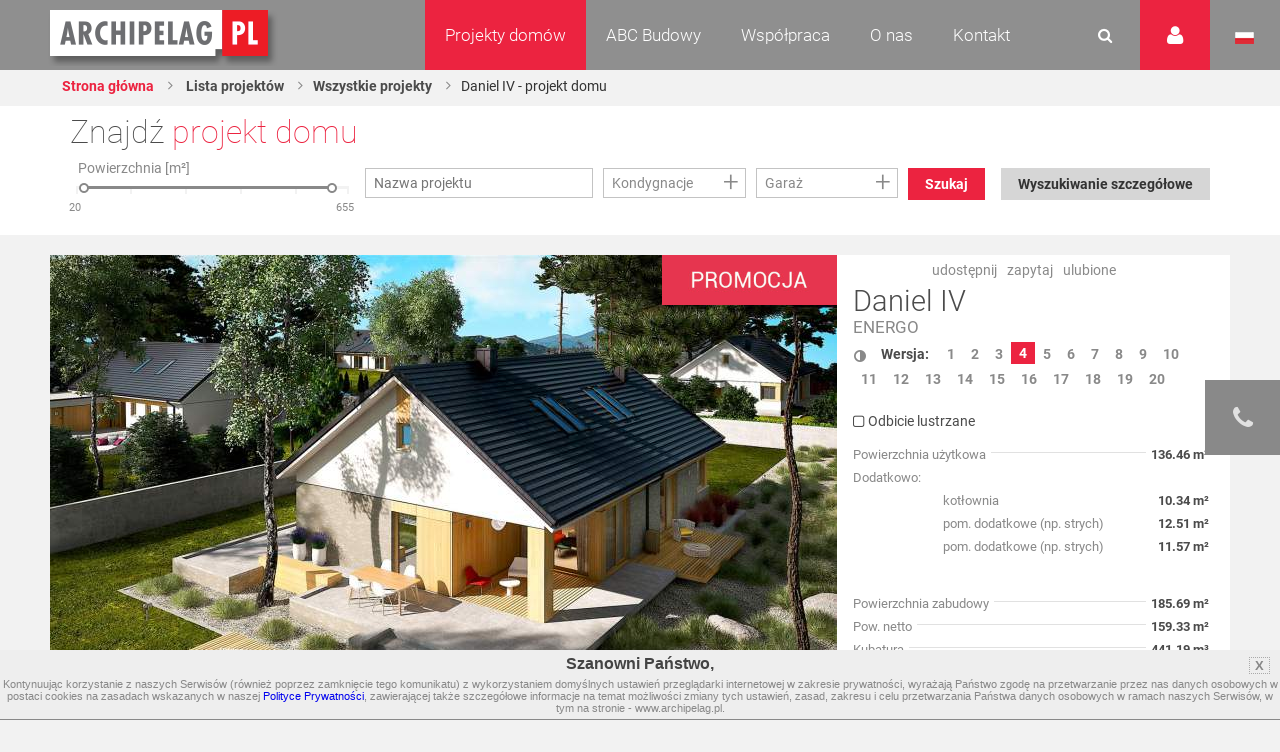

--- FILE ---
content_type: text/html
request_url: https://www.archipelag.pl/projekty-domow/daniel-iv?Category=4l8qv3p05mn8i2&List=Size3
body_size: 39843
content:
<!DOCTYPE html>
<html lang="pl">
	<head>
		
	<title>Daniel IV - projekt domu - Archipelag</title>
<base href="https://www.archipelag.pl/">
<meta http-equiv="Content-Type" content="text/html; charset=utf-8">

<meta name="Description" content="Projekt domu Daniel IV  - idealny zarówno dla pary, rodziny z dziećmi, jak i singla. Projekt stawia na prostotę, harmonię i funkcjonalność, dzięki czemu jest nie tylko maksymalnie komfortowy, ale również bardzo ciepły i tani w utrzymaniu. Atutem domu są liczne przeszklenia, które dbają o [...]">
<meta name="Keywords" content="Projekty domów, Projekty domów jednorodzinnych, Projekty domów parterowych Daniel IV">
<meta name="Autor" content="Impact Media (www.impactmedia.pl)">
<meta name="Internal" content="   4528.16">
<meta name="viewport" content="width=device-width, initial-scale=1">


<link rel="icon" type="image/png" href="https://www.archipelag.pl/favicon.png">

	
		<link rel="canonical" href="https://www.archipelag.pl/projekty-domow/daniel-iv">
	

	<meta property="og:title" content="Projekt domu Daniel IV - Archipelag.pl"/>
<meta property="og:image" content="https://www.archipelag.pl/files/Project/43k1nq80fe2n3l/view_d0hc7fo0fe2q67_View.jpg"/>
<meta property="og:site_name" content="Projekty domów Archipelag"/>
<meta property="og:description" content="Projekt domu Daniel IV  - idealny zarówno dla pary, rodziny z dziećmi, jak i singla. Projekt stawia na prostotę, harmonię i funkcjonalność, dzięki czemu jest nie tylko maksymalnie komfortowy, ale również bardzo ciepły i tani w utrzymaniu. Atutem domu są liczne przeszklenia, które dbają o swobodny..."/>



<link href="client/layout/client.css?1512026204" rel="stylesheet">
<link href="client/layout_manager/font-awesome/css/font-awesome.css?1495550632" rel="stylesheet">




	
	<link rel="stylesheet" type="text/css" href="skins/ArchipelagNew/layout/css/normalize.css?1577089694">
	<link rel="stylesheet" type="text/css" href="skins/ArchipelagNew/layout/css/const.css?1577089694">
	<link rel="stylesheet" href="skins/ArchipelagNew/layout/css/main.css?1630932371">
	
	<link rel="stylesheet" type="text/css" media="(max-width: 960px)" href="skins/ArchipelagNew/layout/css/rwd_common.css?1578947510">
	<link rel="stylesheet" type="text/css" media="(max-width: 480px)" href="skins/ArchipelagNew/layout/css/portrait.css?1577089694">
	
	<link rel="stylesheet" type="text/css" href="skins/ArchipelagNew/layout/css/impact.css?1630932371">
	<!--[if lte IE 9]>
	<link rel="stylesheet" href="static/css/lato_ie.css">
	<![endif]-->
	<!-- end of css -->
	
	<link rel="stylesheet" type="text/css" href="js/cerabox/style/cerabox.css?1577089694">
	<link rel="stylesheet" type="text/css" href="js/bxslider/jquery.bxslider.css?1577089694">
	




<script>
	var iClientOptions={
		Language:'PL',
		LanguageSystem:'PL',
		Languages:{
			
			'PL':'Polski'
		
			,
			'EN':'Angielski'
		
			,
			'DE':'Niemiecki'
		
			,
			'RU':'Rosyjski'
		
			,
			'CZ':'Czeski'
		
			,
			'SK':'Słowacki'
		
			,
			'LT':'Litewski'
		
			,
			'LV':'Łotewski'
		
			,
			'UA':'Ukraiński'
		
			,
			'UA_RU':'Ukraiński (Rosyjski)'
		
			,
			'SE':'Szwedzki'
		
			,
			'ES':'Hiszpański'
		
			,
			'BY':'Białoruski'
		
			,
			'RO':'Rumuński'
		
			,
			'BG':'Bułgarski'
		
			,
			'HU':'Węgierski'
		
			,
			'FI':'Fiński'
		},
		SiteByClient:'',
		
		
		UrlBase:'https://www.archipelag.pl/',
		
			UrlBaseFoto:'https://www.archipelag.pl/',
		
		
		UrlValues:{}
		
		
	};
	document.iGeoKey='AIzaSyCd5Ps1-D-opJsT_xB56p6Vit0u-U4XGXc';
</script>

	<script type="text/javascript" src="client/mootools-core-1.5-min.js?1467121519"></script>
	<script type="text/javascript" src="client/mootools-more-1.5-min.js?1467121519"></script>
	<script type="text/javascript" src="client/meiomask-2.0-min.js?1467121518"></script>
	<script type="text/javascript" src="client/md5-min.js?1416951628"></script>
	<script type="text/javascript" src="client/client-min.js?1467121510"></script>
	<script type="text/javascript" src="client/fields2-min.js?1467715109"></script>




	<script type="text/javascript" src="client/design-min.js?1467121513"></script>








	
	
	
	
	<script type="text/javascript" src="js/cerabox/cerabox-min.js?1599658903"></script>
	<script type="text/javascript" src="skins/ArchipelagNew/layout/js/jquery.min.js?1577089694"></script>
	<script type="text/javascript">
		jQuery.noConflict();
	</script>
	<script type="text/javascript" src="skins/ArchipelagNew/layout/js/jquery-ui.min.js?1577089694"></script>
	<script type="text/javascript" src="skins/ArchipelagNew/layout/js/main.js?1625641991"></script>
	<script type="text/javascript" src="skins/ArchipelagNew/layout/js/jquery.prettyPhoto.js?1577089694"></script> 
	<script type="text/javascript" src="js/bxslider/jquery.bxslider.js?1577089694"></script>
	
	<script type="text/javascript" src="js/archipelag.js?1577089694"></script>
	<script type="text/javascript" src="js/cookie/cookie.js?1577089694"></script>





<script>
	var iClientOptions={
		Language:'PL',
		LanguageSystem:'PL',
		Languages:{
			
			'PL':'Polski'
		
			,
			'EN':'Angielski'
		
			,
			'DE':'Niemiecki'
		
			,
			'RU':'Rosyjski'
		
			,
			'CZ':'Czeski'
		
			,
			'SK':'Słowacki'
		
			,
			'LT':'Litewski'
		
			,
			'LV':'Łotewski'
		
			,
			'UA':'Ukraiński'
		
			,
			'UA_RU':'Ukraiński (Rosyjski)'
		
			,
			'SE':'Szwedzki'
		
			,
			'ES':'Hiszpański'
		
			,
			'BY':'Białoruski'
		
			,
			'RO':'Rumuński'
		
			,
			'BG':'Bułgarski'
		
			,
			'HU':'Węgierski'
		
			,
			'FI':'Fiński'
		},
		SiteByClient:'',
		
		
		UrlBase:'https://www.archipelag.pl/',
		
			UrlBaseFoto:'https://www.archipelag.pl/',
		
		
		UrlValues:{}
		
		
	};
	document.iGeoKey='AIzaSyCd5Ps1-D-opJsT_xB56p6Vit0u-U4XGXc';
</script>



	<script type="text/javascript" src="?Format=JavaScript&RequestJson=1&SystemBox=Dictionary"></script>











	<script>
	(function(i,s,o,g,r,a,m){i['GoogleAnalyticsObject']=r;i[r]=i[r]||function(){
	(i[r].q=i[r].q||[]).push(arguments)},i[r].l=1*new Date();a=s.createElement(o),
	m=s.getElementsByTagName(o)[0];a.async=1;a.src=g;m.parentNode.insertBefore(a,m)
	})(window,document,'script','//www.google-analytics.com/analytics.js','ga');
	
	ga('create', 'UA-1528105-1', 'auto');
	ga('require', 'displayfeatures');
	ga('send', 'pageview');
	</script>




	<script>
	!function(f,b,e,v,n,t,s){if(f.fbq)return;n=f.fbq=function(){n.callMethod?
	n.callMethod.apply(n,arguments):n.queue.push(arguments)};if(!f._fbq)f._fbq=n;
	n.push=n;n.loaded=!0;n.version='2.0';n.queue=[];t=b.createElement(e);t.async=!0;
	t.src=v;s=b.getElementsByTagName(e)[0];s.parentNode.insertBefore(t,s)}(window,
	document,'script','https://connect.facebook.net/en_US/fbevents.js');
	fbq('init', '1943243329297040'); // Insert your pixel ID here.
	fbq('track', 'PageView');
	</script>
	<noscript><img height="1" width="1" style="display:none" src="https://www.facebook.com/tr?id=1943243329297040&ev=PageView&noscript=1"/></noscript>




	<meta name="p:domain_verify" content="b0620162c00a452c8fb6ff9d9eb6429f"/>

	</head>
	<body class="">
		<div id="content" class="js_SortablesContainer" style="position:relative;">
			<div id="Page" style="min-height:100px;position:relative;" class="-Page-off js_SortablesContainer with-breadcrumbs" data-design="Page_New:uksdr2o0c9ni0q" 

	data-design-type="Live"
	
		data-design-mode="Page"
	 
	data-design-info="
	{
		
		&quot;Title&quot;:&quot;Projekt&quot;,
		&quot;Subtitle&quot;:&quot;Strona&quot;
		
		
		
	}
" 
	
		data-design-parents="[
			
				
				
					
	{
		
		&quot;Title&quot;:&quot;Projekty domów&quot;,
		&quot;Subtitle&quot;:&quot;Strona&quot;
		
		
		
						,&quot;Url&quot;:&quot;projekty-domow&quot;
					
	}

				
				
			
		]"
	


>
				
					

	<header id="top" class="col-1-1 project">
		<div id="menu" class="col-1-1">
			<div class="container">
				<div class="">
					<a href="https://www.archipelag.pl/" title="Archipelag.pl" class="logo no_text">Projekty domów Archipelag.pl</a>
					
				</div>
				<div class="contact">
					<div class="phone">
						<span>tel.:</span> <strong>71 798 38 00</strong>
					</div>
					<div class="">
						<span>e-mail:</span> <strong><a href="mailto:biuro@archipelag.pl">biuro@archipelag.pl</a></strong>
					</div>
				</div>
				
			</div>
			
			<div class="settings_bar2">
				<div class="language">
					<i class="flag pl no_text" onclick="window.open('./')">Język polski</i>
					<i class="flag eng no_text" onclick="window.open('http://en.archipelag.pl/en/')">Język angielski</i>
					
					<i class="flag cze no_text" onclick="window.open('http://www.archipelag.pl/')">Język czeski</i>
					<i class="flag lit no_text" onclick="window.open('http://www.archipelag.lt/')">Język litewski</i>
					<i class="flag rus no_text" onclick="window.open('http://www.archipelag.com.ru/')">Język rosyjski</i>
					<i class="flag bls no_text" onclick="window.open('http://www.archipelag.by/')">Język białoruski</i>
					<i class="flag ukr no_text" onclick="window.open('http://www.archipelag.com.ua/ua_ru/')">Język ukraiński</i>
					<i class="flag rum no_text" onclick="window.open('http://www.archipelag.ro')">Język rumuński</i>
					<i class="flag slo no_text" onclick="window.open('http://www.mfpro.sk/')">Język słowacki</i>
				</div>
			</div>
			
			<div class="user_area">
	<i class="icon_user"></i>
	<div class="sign_in">
		<div class="js_Form light_form js_UserLogged_Hide" iform-class="LoginForm" id="Login" iform-options="{
			TipFailureClass:SearchFailureTip,
		}">
			

	<div class="js_Field form_field  " style="" ifield-class="iFieldText2" ifield-name="Login" ifield-options="{
	Mode:''


	
			
			
			
		
	,Depends:null

,Skin:&quot;Archipelag&quot;




	
	
	
	
	
	
	
	
	
	
	
	
	


	
	
	
		
			
		
	
	

	
	
		
	


	



	







	
		,LanguageByOwner:true
	




	





	
	
	
	
	
	
	
	
	
	
	,ValidateNotEmpty:true
}">
	
	
		<input type="text" name="Login" id="Login" value="" autocomplete="off"  placeholder="E-mail">
	
</div>


			
	<div class="js_Field form_field  " style="" ifield-class="iFieldPassword2" ifield-name="Password" ifield-options="{
	Mode:''


	
			
			
			
		
	,Depends:null

,Skin:&quot;Archipelag&quot;




	
	
	
	
	
	
	
	
	
	
	
	
	


	
	
	
		
			
		
	
	

	
	
		
	


	



	







	
		,LanguageByOwner:true
	




	




,ValidateNotEmpty:true}">
	
	
		<input type="password" name="Password" id="Password" value=""  placeholder="Hasło">
	
</div>

			
			<div class="form_field">
				<button type="button" class="button red right" onclick="this.formGet().formSubmit();">Zaloguj</button>
				<a href="forum/uzytkownik/odzyskiwanie-hasla" class="link left" style="margin-top:0;" rel="nofollow">Przypomnij hasło</a>
				<a href="forum/uzytkownik/rejestracja" class="link left" style="margin-top:0;" rel="nofollow">Zarejestruj się</a>
			</div>
		</div>
		<div class="light_form js_UserLogged_Show" style="display:none;">
			<p>Zalogowany: <ins id="LoginUserName"></ins></p>
			<a href="forum/uzytkownik/edycja" class="link" style="display:block;margin-top:10px;text-align:left;">Moje dane</a>
			<a id="LoginUserBlog" class="link" style="display:block;text-align:left;">Dziennik budowy</a>
			<a id="LoginUserBlogCreate" href="forum/uzytkownik/zakladanie-dziennika-budowy" class="link" style="display:block;text-align:left;">Załóż dziennik budowy</a>
			<div class="form_field">
				<button type="button" class="button red right" onclick="iClient.userLogout({Prompt:false});">Wyloguj</button>
			</div>
		</div>
		<script>
			iClient.addEvents({
				userUpdate:function(user,options) {
					if (!options) options={};
					$('LoginUserName').set('text',user && user.Name);
					if (iClient.User) {
						$('LoginUserBlog')
							.visibleSet(iClient.UserOptions.UserValues.BlogEnabled)
							.set('href','dzienniki-budowy/__REWRITE__'.replace(/__REWRITE__/,iClient.UserOptions.UserValues.Rewrite));
						$('LoginUserBlogCreate').visibleSet(iClient.User.Table=='User' && !iClient.UserOptions.UserValues.BlogEnabled);
					}
				}
				,userLogout:function() {
					document.location.reload();
				}
			});
		</script>
	</div>
</div>
		
			<div class="search_area">
				<form action="wyszukiwanie" class="js_Form light_form" id="SearchForm" iform-options="{
					TipFailureClass:SearchFailureTip
				}">
					<input type=hidden name="Page" value="_uksdr2o0c9ni0q"><input type=hidden name="SearchForm" value="1">
					<div class="form_field">
						

	
		<input type="text" name="Search" id="Search" value="" autocomplete="off" class="js_Field  " style="" placeholder="Czego szukasz?" ifield-class="iFieldText2" ifield-name="Search" ifield-options="{
	Mode:''


	
			
			
			
		
	,Depends:null

,Skin:&quot;Simple&quot;




	
	
	
	
	
	
	
	
	
	
	
	
	


	
	
	
		
			
		
	
	

	
	
		
	


	



	







	
		,LanguageByOwner:true
	




	





	
	
	
	
	
	
	
	
	
	
	
							,ValidateNotEmpty:true
						
}">
	


						<button type="button" onclick="this.formGet().formSubmit();"><i class="icon_search"></i></button>
					</div>
				</form>
			</div>
	
			<nav class="menu not_visible">
				<ul>
					
						<li>
							
								<a href="/" class="menu_item active">Projekty domów</a>
							
								
									<ul class="dropdown_menu not_just_this_lvl">
										
											<li>
												<a href="projekty-domow/lista" class="dropdown_menu_item active">
													<span>Wszystkie projekty domów</span>
													
												</a>
												
											</li>
										
											<li>
												<a href="projekty-domow/nowosci" class="dropdown_menu_item active">
													<span>Nowości </span>
													
												</a>
												
											</li>
										
											<li>
												<a href="projekty-domow/nowoczesne" class="dropdown_menu_item active">
													<span>Domy nowoczesne</span>
													
												</a>
												
											</li>
										
											<li>
												<a href="projekty-domow/domy-energooszczedne" class="dropdown_menu_item active">
													<span>Domy energooszczędne</span>
													
												</a>
												
											</li>
										
											<li>
												<a href="projekty-domow/top-100-hity-naszej-kolekcji" class="dropdown_menu_item active">
													<span>TOP 102 - hity naszej kolekcji</span>
													
												</a>
												
											</li>
										
											<li>
												<a href="projekty-domow/domy-tanie-w-budowie" class="dropdown_menu_item active">
													<span>Domy tanie w budowie</span>
													
												</a>
												
											</li>
										
											<li>
												<a href="projekty-domow/parterowe" class="dropdown_menu_item active">
													<span>Domy parterowe</span>
													
												</a>
												
											</li>
										
											<li>
												<a href="projekty-domow/z-poddaszem" class="dropdown_menu_item active">
													<span>Domy z poddaszem</span>
													
												</a>
												
											</li>
										
											<li>
												<a href="projekty-domow/z-poddaszem-do-adaptacji" class="dropdown_menu_item active">
													<span>Domy z poddaszem do adaptacji</span>
													
												</a>
												
											</li>
										
											<li>
												<a href="projekty-domow/pietrowe" class="dropdown_menu_item active">
													<span>Domy piętrowe</span>
													
												</a>
												
											</li>
										
											<li>
												<a href="projekty-domow/domy-z-dachem-dwuspadowym" class="dropdown_menu_item active">
													<span>Domy z dachem dwuspadowym</span>
													
												</a>
												
											</li>
										
											<li>
												<a href="projekty-domow/male" class="dropdown_menu_item active">
													<span>Domy małe i tanie w budowie</span>
													
												</a>
												
											</li>
										
											<li>
												<a href="projekty-domow/kolekcje-archipelagu" class="dropdown_menu_item active">
													<span>Kolekcje ARCHIPELAGU</span>
													
												</a>
												
											</li>
										
											<li>
												<a href="projekty-domow/kategorie-archipelagu" class="dropdown_menu_item active">
													<span>Kategorie ARCHIPELAGU</span>
													
												</a>
												
											</li>
										
											<li>
												<a href="projekty-domow/garaze" class="dropdown_menu_item active">
													<span>Garaże</span>
													
												</a>
												
											</li>
										
											<li>
												<a href="projekty-domow/blizniaki" class="dropdown_menu_item active">
													<span>Domy bliźniaki</span>
													
												</a>
												
											</li>
										
											<li>
												<a href="projekty-domow/szeregowe" class="dropdown_menu_item active">
													<span>Domy szeregowe</span>
													
												</a>
												
											</li>
										
											<li>
												<a href="projekty-domow/domy-dwulokalowe" class="dropdown_menu_item active">
													<span>Domy dwulokalowe</span>
													
												</a>
												
											</li>
										
											<li>
												<a href="projekty-domow/animacje-projektow" class="dropdown_menu_item active">
													<span>Animacje projektów</span>
													
												</a>
												
											</li>
										
											<li>
												<a href="projekty-domow/projekty-indywidualne" class="dropdown_menu_item active">
													<span>Projekty indywidualne</span>
													
												</a>
												
											</li>
										
											<li>
												<a href="projekty-domow/polecane" class="dropdown_menu_item active">
													<span>Polecane</span>
													
												</a>
												
											</li>
										
									</ul>
								
						</li>
					
						<li>
							
								<a href="abc-budowy-1" class="menu_item ">ABC Budowy</a>
							
								
									<ul class="dropdown_menu not_just_this_lvl">
										
											<li>
												<a href="abc-budowy-1/przed-budowa-1" class="dropdown_menu_item ">
													<span>Przed budową</span>
													<i class="icon_arrow_right"></i>
												</a>
												
													<ul class="dropdown_menu lvl_2">
														
															<li><a href="abc-budowy-1/przed-budowa-1/dokumenty" title="" class="dropdown_menu_item "><span>Dokumenty</span></a></li>
														
															<li><a href="abc-budowy-1/przed-budowa-1/zanim-zaczniesz-1" title="" class="dropdown_menu_item "><span>Zanim zaczniesz</span></a></li>
														
															<li><a href="abc-budowy-1/przed-budowa-1/wybor-i-zakup-dzialki" title="" class="dropdown_menu_item "><span>Wybór i zakup działki</span></a></li>
														
															<li><a href="abc-budowy-1/przed-budowa-1/wybor-projektu" title="" class="dropdown_menu_item "><span>Wybór projektu</span></a></li>
														
															<li><a href="abc-budowy-1/przed-budowa-1/kto-jest-kim-na-budowie" title="" class="dropdown_menu_item "><span>Kto jest kim na budowie?</span></a></li>
														
													</ul>
												
											</li>
										
											<li>
												<a href="abc-budowy-1/etapy-budowy" class="dropdown_menu_item ">
													<span>Etapy budowy</span>
													<i class="icon_arrow_right"></i>
												</a>
												
													<ul class="dropdown_menu lvl_2">
														
															<li><a href="abc-budowy-1/etapy-budowy/stan-zerowy" title="" class="dropdown_menu_item "><span>Stan zero</span></a></li>
														
															<li><a href="abc-budowy-1/etapy-budowy/stan-surowy-otwarty" title="" class="dropdown_menu_item "><span>Stan surowy otwarty </span></a></li>
														
															<li><a href="abc-budowy-1/etapy-budowy/stan-surowy-zamkniety" title="" class="dropdown_menu_item "><span>Stan surowy zamknięty</span></a></li>
														
															<li><a href="abc-budowy-1/etapy-budowy/stan-deweloperski" title="" class="dropdown_menu_item "><span>Stan deweloperski i wykończenie</span></a></li>
														
															<li><a href="abc-budowy-1/etapy-budowy/instalacje-1" title="" class="dropdown_menu_item "><span>Instalacje</span></a></li>
														
															<li><a href="abc-budowy-1/etapy-budowy/wokol-domu-2" title="" class="dropdown_menu_item "><span>Wokół domu</span></a></li>
														
													</ul>
												
											</li>
										
											<li>
												<a href="abc-budowy-1/standard-wt-2021" class="dropdown_menu_item ">
													<span>STANDARD WT 2021 </span>
													
												</a>
												
											</li>
										
											<li>
												<a href="abc-budowy-1/wnetrza-vox" class="dropdown_menu_item ">
													<span>Wnętrza VOX</span>
													
												</a>
												
											</li>
										
											<li>
												<a href="abc-budowy-1/zmiany-w-pb-od-19-09-2020-r-nowe-prawo" class="dropdown_menu_item ">
													<span>PRAWO BUDOWLANE</span>
													
												</a>
												
											</li>
										
											<li>
												<a href="abc-budowy-1/buduj-energooszczednie-1" class="dropdown_menu_item ">
													<span>Buduj energooszczędnie</span>
													<i class="icon_arrow_right"></i>
												</a>
												
													<ul class="dropdown_menu lvl_2">
														
															<li><a href="abc-budowy-1/buduj-energooszczednie-1/architektura" title="" class="dropdown_menu_item "><span>Architektura</span></a></li>
														
															<li><a href="abc-budowy-1/buduj-energooszczednie-1/technologie-izolacje" title="" class="dropdown_menu_item "><span>Technologie, Izolacje</span></a></li>
														
															<li><a href="abc-budowy-1/buduj-energooszczednie-1/instalacje-technika-grzewcza-i-wentylacyjna" title="" class="dropdown_menu_item "><span>Instalacje </span></a></li>
														
															<li><a href="abc-budowy-1/buduj-energooszczednie-1/oze" title="" class="dropdown_menu_item "><span>OZE</span></a></li>
														
															<li><a href="abc-budowy-1/buduj-energooszczednie-1/ekologia-w-domu" title="" class="dropdown_menu_item "><span>Ekologia w domu</span></a></li>
														
													</ul>
												
											</li>
										
											<li>
												<a href="abc-budowy-1/wnetrza-inspiracje" class="dropdown_menu_item ">
													<span>WNĘTRZA - inspiracje </span>
													<i class="icon_arrow_right"></i>
												</a>
												
													<ul class="dropdown_menu lvl_2">
														
															<li><a href="abc-budowy-1/wnetrza-inspiracje/pokoj-dziecka" title="" class="dropdown_menu_item "><span>Pokój dziecka</span></a></li>
														
													</ul>
												
											</li>
										
											<li>
												<a href="abc-budowy-1/taras-inspiracje" class="dropdown_menu_item ">
													<span>TARAS - inspiracje</span>
													
												</a>
												
											</li>
										
											<li>
												<a href="abc-budowy-1/uzytkowanie-budynku" class="dropdown_menu_item ">
													<span>Użytkowanie budynku</span>
													
												</a>
												
											</li>
										
											<li>
												<a href="abc-budowy-1/aktualne-programy-doplat" class="dropdown_menu_item ">
													<span>Aktualne programy dopłat</span>
													
												</a>
												
											</li>
										
											<li>
												<a href="abc-budowy-1/polecani-partnerzy" class="dropdown_menu_item ">
													<span>Polecani Partnerzy</span>
													
												</a>
												
											</li>
										
											<li>
												<a href="abc-budowy-1/budowa-domu" class="dropdown_menu_item ">
													<span>Technologie budowy</span>
													
												</a>
												
											</li>
										
											<li>
												<a href="abc-budowy-1/poradnik-on-line-1" class="dropdown_menu_item ">
													<span>Poradnik online</span>
													
												</a>
												
											</li>
										
											<li>
												<a href="abc-budowy-1/nasze-top-y-rankingi-projektow-domow" class="dropdown_menu_item ">
													<span>TOP rankingi</span>
													
												</a>
												
											</li>
										
									</ul>
								
						</li>
					
						<li>
							
								<a href="wspolpraca" class="menu_item ">Współpraca</a>
							
								
									<ul class="dropdown_menu not_just_this_lvl">
										
											<li>
												<a href="wspolpraca/dla-przedstawicieli" class="dropdown_menu_item ">
													<span>Dla Przedstawicieli</span>
													
												</a>
												
											</li>
										
											<li>
												<a href="wspolpraca/dla-deweloperow-1" class="dropdown_menu_item ">
													<span>Dla Deweloperów</span>
													
												</a>
												
											</li>
										
											<li>
												<a href="wspolpraca/reklama-i-promocja" class="dropdown_menu_item ">
													<span>Reklama i Promocja </span>
													
												</a>
												
											</li>
										
									</ul>
								
						</li>
					
						<li>
							
								<a href="o-nas" class="menu_item ">O nas</a>
							
								
									<ul class="dropdown_menu not_just_this_lvl">
										
											<li>
												<a href="o-nas/pracownia-archipelag" class="dropdown_menu_item ">
													<span>Pracownia ARCHIPELAG</span>
													
												</a>
												
											</li>
										
											<li>
												<a href="o-nas/studio-artur-wojciak" class="dropdown_menu_item ">
													<span>STUDIO Artur Wójciak</span>
													
												</a>
												
											</li>
										
											<li>
												<a href="o-nas/pracownia-robert-wojciak" class="dropdown_menu_item ">
													<span>Pracownia Robert Wójciak</span>
													
												</a>
												
											</li>
										
											<li>
												<a href="o-nas/kariera" class="dropdown_menu_item ">
													<span>Kariera</span>
													
												</a>
												
											</li>
										
											<li>
												<a href="o-nas/nagrody-i-wyroznienia" class="dropdown_menu_item ">
													<span>Nagrody i wyróżnienia</span>
													
												</a>
												
											</li>
										
											<li>
												<a href="o-nas/media-o-nas" class="dropdown_menu_item ">
													<span>Media o nas</span>
													
												</a>
												
											</li>
										
									</ul>
								
						</li>
					
						<li>
							
								<a href="kontakt" class="menu_item ">Kontakt</a>
							
								
									<ul class="dropdown_menu not_just_this_lvl">
										
											<li>
												<a href="kontakt/biuro" class="dropdown_menu_item ">
													<span>Biuro </span>
													
												</a>
												
											</li>
										
											<li>
												<a href="kontakt/architekci-2" class="dropdown_menu_item ">
													<span>Dział Zmian</span>
													
												</a>
												
											</li>
										
											<li>
												<a href="kontakt/dla-mediow" class="dropdown_menu_item ">
													<span>Dla mediów</span>
													
												</a>
												
											</li>
										
									</ul>
								
						</li>
					
						<li>
							
								<a href="_6b956vg0i3mnrj" class="menu_item "></a>
							
								
						</li>
					
				</ul>
			</nav>
			<i id="rwd_menu_link" class="icon_menu_list"></i>
		</div>
		
		<div class="sticked rated" id="BookmarkPanel">
			<div class="sticked_element">
				<div class="sticked_content sticked_projects_checked js_BookmarkTab">
					<h6>Ulubione projekty</h6>
					<div class="light_list light_list_minis">
						<ul class="clearfix" id="BookmarkList">
							
						</ul>
						<p id="BookmarkListEmpty" style="text-align:center;">Twoja lista jest pusta</p>
					</div>
				</div>
				<div class="sticked_content sticked_projects_checked js_BookmarkTab">
					<h6>Dodano projekt</h6>
					<p class="js_BookmarkProject"></p>
				</div>
				<div class="sticked_content sticked_projects_checked js_BookmarkTab">
					<h6>Usunięto projekt</h6>
					<p class="js_BookmarkProject"></p>
				</div>
				<i class="icon_star main_ico" id="BookmarkIcon"></i>
			</div>
		</div>
		<script>
			Bookmark=new Bookmark();
		</script>
		
		
	<div id="fb-root"></div>
	<script>(function(d, s, id) {
		var js, fjs = d.getElementsByTagName(s)[0];
		if (d.getElementById(id)) return;
		js = d.createElement(s); js.id = id;
		js.src = "//connect.facebook.net/en_US/sdk.js#xfbml=1&version=v2.7";
		fjs.parentNode.insertBefore(js, fjs);
	}(document, 'script', 'facebook-jssdk'));</script>
	

<div class="sticked-facebook">
	<div class="sticked_element">
		<div class="sticked_content">
			<aside class="right">
				<div class="col-1-1" style="background:#FFF;">
					<div class="fb-page" 
						data-href="https://www.facebook.com/ARCHIPELAGprojektydomow/" 
						data-tabs="timeline" 
						data-small-header="false" 
						data-adapt-container-width="false" 
						data-hide-cover="false" 
						data-show-facepile="true"
						data-height="480"
						data-width="375"
					>
						<blockquote cite="https://www.facebook.com/ARCHIPELAGprojektydomow/" class="fb-xfbml-parse-ignore">
							<a href="https://www.facebook.com/ARCHIPELAGprojektydomow/">Pracownia Projektowa Archipelag</a>
						</blockquote>
					</div>
				</div>
			</aside>
		</div>
		<i class="fa fa-facebook main_ico"></i>
	</div>
</div>
		<div class="sticked-contact">
	<div class="sticked_element">
		<div class="sticked_content">
			<aside class="right">
				<div class="col-1-1" style="background:#FFF;">
					<img src="skins/ArchipelagNew/layout/img/sticked-contact.jpg" alt="Zapytaj o projekt domu">
					<div class="col-1-1">
						<div class="text">
							<h4>Zapytaj o projekt domu</h4>
							<p>
								Tel. 71 798 38 00<br>
								e-mail: <a href="mailto:biuro@archipelag.pl">biuro@archipelag.pl</a>
							</p>
							<a class="button red margin-bottom" href="javascript:" id="jsWindowQuestion_Show">Bezpłatne konsultacje</a>
						</div>
					</div>
				</div>
			</aside>
		</div>
		<i class="fa fa-phone main_ico"></i>
	</div>
</div>
		
<div class="col-1-1 breadcrumb-wrapper">
	<div class="container">
		<div class="content">
			
	<ul class="breadcrumbs">
		
			<li><a href="./">Strona główna</a></li>
		
		
			
				<li><a href="projekty-domow">
					Lista projektów
				</a></li>
			
		
		
			
			
				
					
						<li><a href="projekty-domow?Category=4l8qv3p05mn8i2">Wszystkie projekty </a></li>
					
				
			
			
				<li><span>Daniel IV - projekt domu</span></li>
			
		
	</ul>

		</div>
	</div>
</div>

		

<div class="col-1-1 project-sticked-wrapper">
	<div class="container">
		<div class="content">
			<div class="col-2-3">
				
	<ul class="breadcrumbs">
		
			<li><a href="./">Strona główna</a></li>
		
		
			
				<li><a href="projekty-domow">
					Lista projektów
				</a></li>
			
		
		
			
			
				
					
						<li><a href="projekty-domow?Category=4l8qv3p05mn8i2">Wszystkie projekty </a></li>
					
				
			
			
				<li><span>Daniel IV - projekt domu</span></li>
			
		
	</ul>

			</div>
			
			<div class="col-1-3 project-sticked">
				<div class="project_info">
					<div class="project_title" title="Daniel IV" rel="Daniel IV">Daniel IV</div>
					
						<div class="project_category">
							
								
								<a href="projekty-domow/lista?Category=gu02qtq0bat5uv" title="ENERGO" class="project_box_category_link">ENERGO</a>
							
						</div>
					
				</div>
				<div class="project_price">
					<p class="price_number promotion">4 160 pln</p>
					
						<p class="price_number_promotion">5 200 pln</p>
					
				</div>
				<div class="project_order">
					<a id="js_ProjectOrder" href="projekty-domow/zamowienie-projektu?Project=43k1nq80fe2n3l&amp;ProjectMirror=0&amp;ProjectOrder=1" onclick="if(ga){ga('send', 'event', 'Zamów projekt', 'Button', 'projekty-domow')};" title="Zamów projekt" class="button red right">Zamów projekt</a>
				</div>
			</div>
			
			
		</div>
	</div>
</div>


	</header>

<section id="search-home" class="col-1-1">
	<div class="container">
		<div class="content">
			
				
	<div class="find_your_house col-1-1">

		<div class="find_your_house_form col-1-1">
			<div class="h4">Znajdź <span class="red_text">projekt domu</span></div>
			<form action="projekty-domow/lista" id="ProjectSearch" class="js_Form light_form" iform-options="{
				SubmitAuto:true
			}">

				
				<input type=hidden name=SearchForm value="1">
				
		<div class="js_Field EvoGroupBox EvoCheckList  FieldFrameOff " style="width:15%;" ifield-class="iFieldClasses.Boolean" ifield-name="SearchAdvanced" ifield-options="{
	Mode:''


	
			
			
			
		
	,Depends:null

,Skin:&quot;Evo&quot;




	
	
	
	
	
	
	
	
	
	
	
	
	


	
	
	
		
			
		
	
	

	
	
		
	


	


,Visible:false






	
		,LanguageByOwner:true
	




	





			,Hint:null
			
			
			
		}">
	
	<div class="EvoCheckListBody js_FieldBody  ">
		<div class="EvoCheckListScroll js_FieldList" style="">
			
	
			<input type="hidden" name="SearchAdvanced" id="SearchAdvanced" value="0">
		

		</div>
	</div>
	
</div>
	
				
				
					<div class="form-group-main">
						<div class="js_Field form_field ruler_wrapper col-1-4 " style="" ifield-class="AreaSlider" ifield-name="Area" ifield-options="{
	Mode:''


	
			
			
			
		
	,Depends:null

,Skin:&quot;Archipelag&quot;




	
	
	
	
	
	
	
	
	
	
	
	
	


	
	
	
		
			
		
	
	

	
	
		
	


	



	







	
		,LanguageByOwner:true
	




	





	,FieldMin:'AreaMin'
	,FieldMax:'AreaMax'
	,ValueMin:0
	,ValueMax:700
	
}">
	
	<span class="field_header moved col-1-1">Powierzchnia [m²]</span>
	<div class="ruler col-1-1" style="margin:0 2%;width:96%;">
		<div class="js_FieldHandler" style="height:60px;cursor:pointer;cursor:pointer;position:relative;top:-30px;"></div>
		<i class="line"></i>
		<i class="line"></i>
		<i class="line"></i>
		<i class="line"></i>
		<i class="line"></i>
		<i class="line"></i>
		<div class="js_FieldBar scope" style="left:0%;right:0%;transition:none;">
			<i class="js_FieldHandler point start_point"></i>
			<div class="point_value start_point_value">
				

	
		<input type="text" name="AreaMin" id="AreaMin" value="20" class="js_Field col-1-4 " style="width:100%;text-align:right;"  ifield-class="iFieldInteger2" ifield-name="AreaMin" ifield-options="{
	Mode:''


	
			
			
			
		
	,Depends:null

,Skin:&quot;Simple&quot;




	
	
	
	
	
	
	
	
	
	
	
	
	


	
	
	
		
			
		
	
	

	
	
		
	


	



	







	
		,LanguageByOwner:true
	




	





	
	
	
	
	
	,ValueMin:0,ValueMax:function(form){return(form.valueGet('AreaMax'));}
}" style="text-align:right;">
	


				
			</div>
			<i class="js_FieldHandler point end_point"></i>
			<div class="point_value end_point_value">
				

	
		<input type="text" name="AreaMax" id="AreaMax" value="655" class="js_Field col-1-4 " style="width:100%;text-align:right;text-align:left;"  ifield-class="iFieldInteger2" ifield-name="AreaMax" ifield-options="{
	Mode:''


	
			
			
			
		
	,Depends:null

,Skin:&quot;Simple&quot;




	
	
	
	
	
	
	
	
	
	
	
	
	


	
	
	
		
			
		
	
	

	
	
		
	


	



	







	
		,LanguageByOwner:true
	




	





	
	
	
	
	
	,ValueMin:function(form){return(form.valueGet('AreaMin'));},ValueMax:700
}" style="text-align:right;">
	


				
			</div>
		</div>
		<input type="hidden"  id="Area">
	</div>
	
</div>
						
	
		
		<div class="js_Field form_field col-1-5 " style="" ifield-class="iFieldTextHint" ifield-name="Name" ifield-options="{
	Mode:''


	
			
			
			
		
	,Depends:null

,Skin:&quot;Archipelag&quot;




	
	
	
	
	
	
	
	
	
	
	
	
	


	
	
	
		
			
		
	
	

	
	
		
	


	



	







	
		,LanguageByOwner:true
	




	





			
			
			
			
			
			
			
			
			
		}">
	
	
			<input type="text" name="Name" id="Name" value="" autocomplete="off"  placeholder="Nazwa projektu">
			
			<div class="js_FiledSearchHint FieldExpand FieldArchipelag FieldArchipelagHint">
				<div>
					
				</div>
			</div>
		
</div>
	

						
		<div class="js_Field js_FieldInputEvent form_field col-1-8 " style="" ifield-class="iFieldClasses.Select" ifield-name="Type" ifield-options="{
	Mode:''


	
			
			
			
		
	,Depends:null

,Skin:&quot;Archipelag&quot;




	
	
	
	
	
	
	
	
	
	
	
	
	


	
	
	
		
			
		
	
	

	
	
		
	


	



	







	
		,LanguageByOwner:true
	




	





			,ItemEmpty:'Kondygnacje'
			,ItemEmptyList:'dowolnie'
			
				
			
			
			
			
			
				
				
				 
				
			
			
			
			
			
							,Items:[[1,&quot;parterowy&quot;],[2,&quot;z użytkowym poddaszem&quot;],[3,&quot;piętrowy&quot;]]
						
		}">
	
	<div class="js_FieldBody dropdown" >
		<div class="dropdown_base">
			<span class="js_FieldInput"></span>
			<i>+</i>
			
			<input type="hidden" name="Type" id="Type" value="">
		
		</div>
	</div>
</div>
	
						
		<div class="js_Field js_FieldInputEvent form_field col-1-8 " style="" ifield-class="iFieldClasses.Select" ifield-name="Garage" ifield-options="{
	Mode:''


	
			
			
			
		
	,Depends:null

,Skin:&quot;Archipelag&quot;




	
	
	
	
	
	
	
	
	
	
	
	
	


	
	
	
		
			
		
	
	

	
	
		
	


	



	







	
		,LanguageByOwner:true
	




	





			,ItemEmpty:'Garaż'
			,ItemEmptyList:'dowolnie'
			
				
			
			
			
			
			
				
				
				 
				
			
			
			
			
			
							,Items:[[0,&quot;brak&quot;],[1,&quot;1 stanowiskowy&quot;],[2,&quot;2 stanowiskowy&quot;]]
						
		}">
	
	<div class="js_FieldBody dropdown" >
		<div class="dropdown_base">
			<span class="js_FieldInput"></span>
			<i>+</i>
			
			<input type="hidden" name="Garage" id="Garage" value="">
		
		</div>
	</div>
</div>
	
						<div class="form_field col-sm-1-2">
							<button type="submit" class="button red" onclick="this.formGet().formSubmit();return(false);">Szukaj</button>
						</div>
						<div class="form_field col-sm-1-2 no-margin-right pull-right">
							<a href="javascript:" title="Wyszukianie zawansowane" class="button gray" id="ButtonAdvanced" onclick="$('ProjectSearch').formGet().valueSet('SearchAdvanced',true);document.getElements('.find_your_house .find_your_house_form').toggleClass('advanced');">Wyszukiwanie szczegółowe</a>
						</div>
					</div>
					<div class="form-group-advanced">
						<div class="form-group-advanced-wrapper">
							<div class="form-group-advanced-divider"></div>

							<div class="col-1-3"><div class="form-group">
								
		<div class="js_Field js_FieldInputEvent form_field  " style="width:100%;" ifield-class="iFieldClasses.Select" ifield-name="Category" ifield-options="{
	Mode:''


	
			
			
			
		
	,Depends:null

,Skin:&quot;Archipelag&quot;




	
	
	
	
	
	
	
	
	
	
	
	
	


	
	
	
		
			
		
	
	

	
	
		
	


	



	







	
		,LanguageByOwner:true
	




	





			,ItemEmpty:'Kategoria'
			,ItemEmptyList:'dowolnie'
			
				
			
			
			
			
			
				
				
				 
				
			
			
			
			
			
									,Items:[
	[
		&quot;79qgqgj0f99vrl&quot;,
		&quot;Ogólne&quot;,
		{
			&quot;Class&quot;:&quot;h-0&quot;,
			&quot;Enabled&quot;:false
		}
	],
	[
		&quot;4l8qv3p05mn8i2&quot;,
		&quot;Wszystkie projekty &quot;,
		{
			&quot;Class&quot;:&quot;h-1&quot;,
			&quot;Enabled&quot;:true
		}
	],
	[
		&quot;vtucr050fik584&quot;,
		&quot;Projekty domów - polecane&quot;,
		{
			&quot;Class&quot;:&quot;h-1&quot;,
			&quot;Enabled&quot;:true
		}
	],
	[
		&quot;1rqru7o05mn8ig&quot;,
		&quot;Projekty domów - nowości&quot;,
		{
			&quot;Class&quot;:&quot;h-1&quot;,
			&quot;Enabled&quot;:true
		}
	],
	[
		&quot;913h3e405mn2lf&quot;,
		&quot;Projekty domów parterowych&quot;,
		{
			&quot;Class&quot;:&quot;h-1&quot;,
			&quot;Enabled&quot;:true
		}
	],
	[
		&quot;7fo04fg0cvsj2s&quot;,
		&quot;Domy tanie w budowie&quot;,
		{
			&quot;Class&quot;:&quot;h-1&quot;,
			&quot;Enabled&quot;:true
		}
	],
	[
		&quot;27friv705mn2iq&quot;,
		&quot;Projekty domów nowoczesnych&quot;,
		{
			&quot;Class&quot;:&quot;h-1&quot;,
			&quot;Enabled&quot;:true
		}
	],
	[
		&quot;bugd9j405mn2jk&quot;,
		&quot;Projekty domów tradycyjnych&quot;,
		{
			&quot;Class&quot;:&quot;h-1&quot;,
			&quot;Enabled&quot;:true
		}
	],
	[
		&quot;bs6o5ht05mn2ln&quot;,
		&quot;Projekty domów z użytkowym poddaszem&quot;,
		{
			&quot;Class&quot;:&quot;h-1&quot;,
			&quot;Enabled&quot;:true
		}
	],
	[
		&quot;lgfuuqo05mn2m0&quot;,
		&quot;Projekty domów piętrowych&quot;,
		{
			&quot;Class&quot;:&quot;h-1&quot;,
			&quot;Enabled&quot;:true
		}
	],
	[
		&quot;hq45d160dajvh4&quot;,
		&quot;Projekty domów na wąską działkę&quot;,
		{
			&quot;Class&quot;:&quot;h-1&quot;,
			&quot;Enabled&quot;:true
		}
	],
	[
		&quot;4mns3e50eatdes&quot;,
		&quot;Nowoczesne stodoły&quot;,
		{
			&quot;Class&quot;:&quot;h-1&quot;,
			&quot;Enabled&quot;:true
		}
	],
	[
		&quot;r5qa2pc0cqq29v&quot;,
		&quot;ENERGO PLUS - tylko u nas&quot;,
		{
			&quot;Class&quot;:&quot;h-1&quot;,
			&quot;Enabled&quot;:true
		}
	],
	[
		&quot;rsu16sj0gcamn9&quot;,
		&quot;Projekty domów Mini PLUS - tylko u nas&quot;,
		{
			&quot;Class&quot;:&quot;h-1&quot;,
			&quot;Enabled&quot;:true
		}
	],
	[
		&quot;o77l35n0dtcdil&quot;,
		&quot;TOP 102 - hity naszej kolekcji&quot;,
		{
			&quot;Class&quot;:&quot;h-1&quot;,
			&quot;Enabled&quot;:true
		}
	],
	[
		&quot;o4rf5kv0dbm8f0&quot;,
		&quot;Projekty domów energooszczędnych&quot;,
		{
			&quot;Class&quot;:&quot;h-1&quot;,
			&quot;Enabled&quot;:true
		}
	],
	[
		&quot;uutbbpk0gmmlmp&quot;,
		&quot;Domy z dopłatą w programie Czyste Powietrze&quot;,
		{
			&quot;Class&quot;:&quot;h-1&quot;,
			&quot;Enabled&quot;:true
		}
	],
	[
		&quot;8a9m9df0gmmmao&quot;,
		&quot;Projekty domów dostępne TYLKO U NAS&quot;,
		{
			&quot;Class&quot;:&quot;h-1&quot;,
			&quot;Enabled&quot;:true
		}
	],
	[
		&quot;ptkf9oi0f9a77p&quot;,
		&quot;Nowoczesne&quot;,
		{
			&quot;Class&quot;:&quot;h-0&quot;,
			&quot;Enabled&quot;:false
		}
	],
	[
		&quot;a1tf87r0fgv19p&quot;,
		&quot;Domy energooszczędne zgodne z WT 2021&quot;,
		{
			&quot;Class&quot;:&quot;h-1&quot;,
			&quot;Enabled&quot;:true
		}
	],
	[
		&quot;dsf5be10dkqfjk&quot;,
		&quot;Projekty domów nowoczesnych parterowych&quot;,
		{
			&quot;Class&quot;:&quot;h-1&quot;,
			&quot;Enabled&quot;:true
		}
	],
	[
		&quot;39gu63n0dkqh36&quot;,
		&quot;Projekty domów nowoczesnych z poddaszem &quot;,
		{
			&quot;Class&quot;:&quot;h-1&quot;,
			&quot;Enabled&quot;:true
		}
	],
	[
		&quot;m6iqnll0dkqgvi&quot;,
		&quot;Projekty domów nowoczesnych piętrowych &quot;,
		{
			&quot;Class&quot;:&quot;h-1&quot;,
			&quot;Enabled&quot;:true
		}
	],
	[
		&quot;ivnqg570dkqh6m&quot;,
		&quot;Projekty domów nowoczesnych z garażem&quot;,
		{
			&quot;Class&quot;:&quot;h-1&quot;,
			&quot;Enabled&quot;:true
		}
	],
	[
		&quot;3ck2c4e0f9a3j4&quot;,
		&quot;Tradycyjne&quot;,
		{
			&quot;Class&quot;:&quot;h-0&quot;,
			&quot;Enabled&quot;:false
		}
	],
	[
		&quot;ec66ldq0dkvnhm&quot;,
		&quot;Projekty domów tradycyjnych parterowych&quot;,
		{
			&quot;Class&quot;:&quot;h-1&quot;,
			&quot;Enabled&quot;:true
		}
	],
	[
		&quot;hajiqij0dkvnp6&quot;,
		&quot;Projekty domów tradycyjnych z poddaszem&quot;,
		{
			&quot;Class&quot;:&quot;h-1&quot;,
			&quot;Enabled&quot;:true
		}
	],
	[
		&quot;44qttgq0dkvnlo&quot;,
		&quot;Projekty domów tradycyjnych piętrowych &quot;,
		{
			&quot;Class&quot;:&quot;h-1&quot;,
			&quot;Enabled&quot;:true
		}
	],
	[
		&quot;kvbk7ot0dkvnrt&quot;,
		&quot;Projekty domów tradycyjnych z garażem&quot;,
		{
			&quot;Class&quot;:&quot;h-1&quot;,
			&quot;Enabled&quot;:true
		}
	],
	[
		&quot;kf7ki9f0f9a3ss&quot;,
		&quot;Tanie&quot;,
		{
			&quot;Class&quot;:&quot;h-0&quot;,
			&quot;Enabled&quot;:false
		}
	],
	[
		&quot;vopi60e0djr8qo&quot;,
		&quot;Tanie projekty domów&quot;,
		{
			&quot;Class&quot;:&quot;h-1&quot;,
			&quot;Enabled&quot;:true
		}
	],
	[
		&quot;g3e5g5u0jg3dsm&quot;,
		&quot;Projekty domów do 70 m² zabudowy bez pozwolenia &quot;,
		{
			&quot;Class&quot;:&quot;h-1&quot;,
			&quot;Enabled&quot;:true
		}
	],
	[
		&quot;epgf1cf0f9a5ii&quot;,
		&quot;Dachy&quot;,
		{
			&quot;Class&quot;:&quot;h-0&quot;,
			&quot;Enabled&quot;:false
		}
	],
	[
		&quot;ha0humv0e9jav0&quot;,
		&quot;Projekty domów z dachem dwuspadowym&quot;,
		{
			&quot;Class&quot;:&quot;h-1&quot;,
			&quot;Enabled&quot;:true
		}
	],
	[
		&quot;u9pinkg0db0u7g&quot;,
		&quot;Projekty domów z płaskim dachem&quot;,
		{
			&quot;Class&quot;:&quot;h-1&quot;,
			&quot;Enabled&quot;:true
		}
	],
	[
		&quot;2lu3fpt0epst28&quot;,
		&quot;Domy z dachem bez okapu&quot;,
		{
			&quot;Class&quot;:&quot;h-1&quot;,
			&quot;Enabled&quot;:true
		}
	],
	[
		&quot;6j1b0g40etm861&quot;,
		&quot;Projekty domów z kątem nachylenia dachu 30 stopni&quot;,
		{
			&quot;Class&quot;:&quot;h-1&quot;,
			&quot;Enabled&quot;:true
		}
	],
	[
		&quot;5h1qqrp0f9urp6&quot;,
		&quot;Domy z kalenicą równoległą do drogi&quot;,
		{
			&quot;Class&quot;:&quot;h-1&quot;,
			&quot;Enabled&quot;:true
		}
	],
	[
		&quot;fst93lb0f9us8q&quot;,
		&quot;Domy z kalenicą prostopadłą do drogi&quot;,
		{
			&quot;Class&quot;:&quot;h-1&quot;,
			&quot;Enabled&quot;:true
		}
	],
	[
		&quot;152e1pr0f9a5sd&quot;,
		&quot;Zamiast garażu&quot;,
		{
			&quot;Class&quot;:&quot;h-0&quot;,
			&quot;Enabled&quot;:false
		}
	],
	[
		&quot;jbs8ouh0ee9j6f&quot;,
		&quot;Projekty domów z wiatą garażową&quot;,
		{
			&quot;Class&quot;:&quot;h-1&quot;,
			&quot;Enabled&quot;:true
		}
	],
	[
		&quot;qdjqsq30eb804k&quot;,
		&quot;Projekty domów bez garażu&quot;,
		{
			&quot;Class&quot;:&quot;h-1&quot;,
			&quot;Enabled&quot;:true
		}
	],
	[
		&quot;k1mavvk0f9a62v&quot;,
		&quot;Alternatywne rozwiązania&quot;,
		{
			&quot;Class&quot;:&quot;h-0&quot;,
			&quot;Enabled&quot;:false
		}
	],
	[
		&quot;ru3o5lt0eutoms&quot;,
		&quot;Domy z wiązarami&quot;,
		{
			&quot;Class&quot;:&quot;h-1&quot;,
			&quot;Enabled&quot;:true
		}
	],
	[
		&quot;rgc9o3t0evj2ac&quot;,
		&quot;Domy z wentylacją z rekuperacją&quot;,
		{
			&quot;Class&quot;:&quot;h-1&quot;,
			&quot;Enabled&quot;:true
		}
	],
	[
		&quot;r49p9tl0f9cfq7&quot;,
		&quot;Domy z możliwością montażu kotła na paliwo stałe&quot;,
		{
			&quot;Class&quot;:&quot;h-1&quot;,
			&quot;Enabled&quot;:true
		}
	],
	[
		&quot;o1tombn0fac7l0&quot;,
		&quot;Domy z pompą ciepła&quot;,
		{
			&quot;Class&quot;:&quot;h-1&quot;,
			&quot;Enabled&quot;:true
		}
	],
	[
		&quot;oi73v190f9a68p&quot;,
		&quot;Rodzaj domu&quot;,
		{
			&quot;Class&quot;:&quot;h-0&quot;,
			&quot;Enabled&quot;:false
		}
	],
	[
		&quot;tbpq7j60dkvop0&quot;,
		&quot;Projekty domów parterowych z garażem&quot;,
		{
			&quot;Class&quot;:&quot;h-1&quot;,
			&quot;Enabled&quot;:true
		}
	],
	[
		&quot;jnpi4lt0d7533h&quot;,
		&quot;Projekty domów z poddaszem do późniejszej adaptacji&quot;,
		{
			&quot;Class&quot;:&quot;h-1&quot;,
			&quot;Enabled&quot;:true
		}
	],
	[
		&quot;0r2oogu0dkvp18&quot;,
		&quot;Projekty domów z poddaszem użytkowym i z garażem &quot;,
		{
			&quot;Class&quot;:&quot;h-1&quot;,
			&quot;Enabled&quot;:true
		}
	],
	[
		&quot;dt6ajer0dkvosj&quot;,
		&quot;Projekty domów piętrowych z garażem&quot;,
		{
			&quot;Class&quot;:&quot;h-1&quot;,
			&quot;Enabled&quot;:true
		}
	],
	[
		&quot;4qkrgot0d9mde7&quot;,
		&quot;Bliźniaki, szeregowe i dwulokalowe&quot;,
		{
			&quot;Class&quot;:&quot;h-0&quot;,
			&quot;Enabled&quot;:false
		}
	],
	[
		&quot;kpc9u370f9q882&quot;,
		&quot;Projekty domów w zabudowie bliźniaczej&quot;,
		{
			&quot;Class&quot;:&quot;h-1&quot;,
			&quot;Enabled&quot;:true
		}
	],
	[
		&quot;koug39c0c92eue&quot;,
		&quot;Projekty domów szeregowych&quot;,
		{
			&quot;Class&quot;:&quot;h-1&quot;,
			&quot;Enabled&quot;:true
		}
	],
	[
		&quot;92aedm30e5fgj5&quot;,
		&quot;Projekty domów dwulokalowych&quot;,
		{
			&quot;Class&quot;:&quot;h-1&quot;,
			&quot;Enabled&quot;:true
		}
	],
	[
		&quot;kmnbold0cqq289&quot;,
		&quot;Letniskowe i mała architektura&quot;,
		{
			&quot;Class&quot;:&quot;h-0&quot;,
			&quot;Enabled&quot;:false
		}
	],
	[
		&quot;bpg06hq0f9q9b5&quot;,
		&quot;Projekty domów letniskowych&quot;,
		{
			&quot;Class&quot;:&quot;h-1&quot;,
			&quot;Enabled&quot;:true
		}
	],
	[
		&quot;0rbo09i0f9qb72&quot;,
		&quot;Mała architektura&quot;,
		{
			&quot;Class&quot;:&quot;h-1&quot;,
			&quot;Enabled&quot;:true
		}
	],
	[
		&quot;b5n8kvo0f9a7s0&quot;,
		&quot;Działka&quot;,
		{
			&quot;Class&quot;:&quot;h-0&quot;,
			&quot;Enabled&quot;:false
		}
	],
	[
		&quot;80tqtbg0dajgnv&quot;,
		&quot;Projekty domów z wjazdem od południa &quot;,
		{
			&quot;Class&quot;:&quot;h-1&quot;,
			&quot;Enabled&quot;:true
		}
	],
	[
		&quot;3n795q50i0afuc&quot;,
		&quot;Domy na wąską działkę do 14 m&quot;,
		{
			&quot;Class&quot;:&quot;h-1&quot;,
			&quot;Enabled&quot;:true
		}
	],
	[
		&quot;le5sddc0i0ad2v&quot;,
		&quot;Domy na wąską działkę do 16 m&quot;,
		{
			&quot;Class&quot;:&quot;h-1&quot;,
			&quot;Enabled&quot;:true
		}
	],
	[
		&quot;jbc3no70i0agjr&quot;,
		&quot;Domy na wąską działkę do 18 m&quot;,
		{
			&quot;Class&quot;:&quot;h-1&quot;,
			&quot;Enabled&quot;:true
		}
	],
	[
		&quot;68cnqh40i0agnh&quot;,
		&quot;Domy na wąską działkę do 20 m&quot;,
		{
			&quot;Class&quot;:&quot;h-1&quot;,
			&quot;Enabled&quot;:true
		}
	],
	[
		&quot;0su3plo0f9a7vf&quot;,
		&quot;Funkcjonalność&quot;,
		{
			&quot;Class&quot;:&quot;h-0&quot;,
			&quot;Enabled&quot;:false
		}
	],
	[
		&quot;h90q88k0ea31b5&quot;,
		&quot;Projekty domów z dużą ilością pokoi&quot;,
		{
			&quot;Class&quot;:&quot;h-1&quot;,
			&quot;Enabled&quot;:true
		}
	],
	[
		&quot;oop202q0eal6gq&quot;,
		&quot;Projekty domów z zadaszonym tarasem&quot;,
		{
			&quot;Class&quot;:&quot;h-1&quot;,
			&quot;Enabled&quot;:true
		}
	],
	[
		&quot;6v08a100eb81a0&quot;,
		&quot;Projekty domów z otwartą kuchnią&quot;,
		{
			&quot;Class&quot;:&quot;h-1&quot;,
			&quot;Enabled&quot;:true
		}
	],
	[
		&quot;p0o0bqb0enrcgg&quot;,
		&quot;Projekty domów z piwnicą&quot;,
		{
			&quot;Class&quot;:&quot;h-1&quot;,
			&quot;Enabled&quot;:true
		}
	],
	[
		&quot;bv82f6f0i6aub0&quot;,
		&quot;Projekty domów z pralnią&quot;,
		{
			&quot;Class&quot;:&quot;h-1&quot;,
			&quot;Enabled&quot;:true
		}
	],
	[
		&quot;1h4jv0p0i6b87e&quot;,
		&quot;Projekty domów ze strychem&quot;,
		{
			&quot;Class&quot;:&quot;h-1&quot;,
			&quot;Enabled&quot;:true
		}
	],
	[
		&quot;3m916ql0faf8va&quot;,
		&quot;Domy z antresolą&quot;,
		{
			&quot;Class&quot;:&quot;h-1&quot;,
			&quot;Enabled&quot;:true
		}
	],
	[
		&quot;0hep3sc0i6b8ad&quot;,
		&quot;Projekty domów z sauną&quot;,
		{
			&quot;Class&quot;:&quot;h-1&quot;,
			&quot;Enabled&quot;:true
		}
	],
	[
		&quot;48nl56q05mn1ma&quot;,
		&quot;wg kolekcji&quot;,
		{
			&quot;Class&quot;:&quot;h-0&quot;,
			&quot;Enabled&quot;:false
		}
	],
	[
		&quot;qondg050cvaft7&quot;,
		&quot; BIANCO&quot;,
		{
			&quot;Class&quot;:&quot;h-1&quot;,
			&quot;Enabled&quot;:true
		}
	],
	[
		&quot;gu02qtq0bat5uv&quot;,
		&quot;ENERGO&quot;,
		{
			&quot;Class&quot;:&quot;h-1&quot;,
			&quot;Enabled&quot;:true
		}
	],
	[
		&quot;tijh7b705mn2i9&quot;,
		&quot;ECONOMIC&quot;,
		{
			&quot;Class&quot;:&quot;h-1&quot;,
			&quot;Enabled&quot;:true
		}
	],
	[
		&quot;o5krvsl0fgab45&quot;,
		&quot;Projekty domów Mini&quot;,
		{
			&quot;Class&quot;:&quot;h-1&quot;,
			&quot;Enabled&quot;:true
		}
	],
	[
		&quot;m2hhqd00d2bmn5&quot;,
		&quot;Projekty domów EX&quot;,
		{
			&quot;Class&quot;:&quot;h-1&quot;,
			&quot;Enabled&quot;:true
		}
	],
	[
		&quot;vse1o8t0cva524&quot;,
		&quot;Projekty domów EX soft&quot;,
		{
			&quot;Class&quot;:&quot;h-1&quot;,
			&quot;Enabled&quot;:true
		}
	],
	[
		&quot;n6as2s70dfdeju&quot;,
		&quot;MULTI-COMFORT&quot;,
		{
			&quot;Class&quot;:&quot;h-1&quot;,
			&quot;Enabled&quot;:true
		}
	],
	[
		&quot;vg36m7d0d6smei&quot;,
		&quot;Rigips&quot;,
		{
			&quot;Class&quot;:&quot;h-1&quot;,
			&quot;Enabled&quot;:true
		}
	],
	[
		&quot;1rsqr700d7f6qi&quot;,
		&quot;Domy \&quot;z falą\&quot;&quot;,
		{
			&quot;Class&quot;:&quot;h-1&quot;,
			&quot;Enabled&quot;:true
		}
	],
	[
		&quot;tqm0av60dbdqg3&quot;,
		&quot;Kolekcja Leca® DOM&quot;,
		{
			&quot;Class&quot;:&quot;h-1&quot;,
			&quot;Enabled&quot;:true
		}
	],
	[
		&quot;u7bq1la0dabndq&quot;,
		&quot;Domy XXI&quot;,
		{
			&quot;Class&quot;:&quot;h-1&quot;,
			&quot;Enabled&quot;:true
		}
	],
	[
		&quot;gpnilkn0enr5h0&quot;,
		&quot;Projekty domów – dworki&quot;,
		{
			&quot;Class&quot;:&quot;h-1&quot;,
			&quot;Enabled&quot;:true
		}
	],
	[
		&quot;madlgnt0ejpn2e&quot;,
		&quot;Projekty domów aktywnych&quot;,
		{
			&quot;Class&quot;:&quot;h-1&quot;,
			&quot;Enabled&quot;:true
		}
	],
	[
		&quot;62sr40k0era2j4&quot;,
		&quot;Domy w technologii Solbet&quot;,
		{
			&quot;Class&quot;:&quot;h-1&quot;,
			&quot;Enabled&quot;:true
		}
	],
	[
		&quot;biukhlq0f07u2u&quot;,
		&quot;Domy z ociepleniem Termo Organika&quot;,
		{
			&quot;Class&quot;:&quot;h-1&quot;,
			&quot;Enabled&quot;:true
		}
	],
	[
		&quot;1a78ko20f08abv&quot;,
		&quot;Domy w technologii H+H&quot;,
		{
			&quot;Class&quot;:&quot;h-1&quot;,
			&quot;Enabled&quot;:true
		}
	],
	[
		&quot;ufcengl0j8m851&quot;,
		&quot;Projekty domów z wnętrzami VOX &quot;,
		{
			&quot;Class&quot;:&quot;h-1&quot;,
			&quot;Enabled&quot;:true
		}
	],
	[
		&quot;mcp07mi0f9qbgb&quot;,
		&quot;Garaże&quot;,
		{
			&quot;Class&quot;:&quot;h-1&quot;,
			&quot;Enabled&quot;:true
		}
	],
	[
		&quot;70hb28m05mn46h&quot;,
		&quot;Domy małe i tanie w budowie&quot;,
		{
			&quot;Class&quot;:&quot;h-1&quot;,
			&quot;Enabled&quot;:true
		}
	],
	[
		&quot;lr9m0460gbe58i&quot;,
		&quot;Projekty domów w promocji&quot;,
		{
			&quot;Class&quot;:&quot;h-1&quot;,
			&quot;Enabled&quot;:true
		}
	],
	[
		&quot;5p8vsou0i4urvc&quot;,
		&quot;OUTLET projektów&quot;,
		{
			&quot;Class&quot;:&quot;h-1&quot;,
			&quot;Enabled&quot;:true
		}
	]
]
									,Value:function(form) {return(null);}
								
		}">
	
	<div class="js_FieldBody dropdown" >
		<div class="dropdown_base">
			<span class="js_FieldInput"></span>
			<i>+</i>
			
			<input type="hidden" name="Category" id="Category" value="4l8qv3p05mn8i2">
		
		</div>
	</div>
</div>
	

								<label style="color:#898989;" class="block">Wymiary działki (szer. × dł.) [m]</label>
								

	
		<input type="text" name="LandLength" id="LandLength" value="" class="js_Field  " style="text-align:right;width:30%;float:right;"  ifield-class="iFieldFloat2" ifield-name="LandLength" ifield-options="{
	Mode:''


	
			
			
			
		
	,Depends:null

,Skin:&quot;Simple&quot;




	
	
	
	
	
	
	
	
	
	
	
	
	


	
	
	
		
			
		
	
	

	
	
		
	


	



	







	
		,LanguageByOwner:true
	




	





	
	
	
	
	
									,Enabled:function(form) {return(form.valueGet('SearchAdvanced'));}
									,Value:function(form) {return(null);}
									,ValuePrecision:1
								
}" style="text-align:right;">
	


								<label style="width:10%;display:inline-block;float:right;text-align:center;margin-top:5px;color:#898989;">×</label>
								

	
		<input type="text" name="LandWidth" id="LandWidth" value="" class="js_Field  " style="text-align:right;width:30%;float:right;"  ifield-class="iFieldFloat2" ifield-name="LandWidth" ifield-options="{
	Mode:''


	
			
			
			
		
	,Depends:null

,Skin:&quot;Simple&quot;




	
	
	
	
	
	
	
	
	
	
	
	
	


	
	
	
		
			
		
	
	

	
	
		
	


	



	







	
		,LanguageByOwner:true
	




	





	
	
	
	
	
									,Enabled:function(form) {return(form.valueGet('SearchAdvanced'));}
									,Value:function(form) {return(null);}
									,ValuePrecision:1
								
}" style="text-align:right;">
	



								

	<div class="js_Field form_field form_field_30 " style="width:100%;" ifield-class="iFieldFloat2" ifield-name="Height" ifield-options="{
	Mode:''


	
			
			
			
		
	,Depends:null

,Skin:&quot;Archipelag&quot;




	,Title:&quot;Wysokość domu [m]&quot;
	
	
	
	
	
	
	
	
	
	
	
	


	
	
	
		
			
		
	
	

	
	
		
	


	



	







	
		,LanguageByOwner:true
	




	





	
	
	
	
	
									,Enabled:function(form) {return(form.valueGet('SearchAdvanced'));}
									,Value:function(form) {return(null);}
									,ValuePrecision:1
								
}">
	<label for="Height">Wysokość domu [m]</label>
	
		<input type="text" name="Height" id="Height" value=""   style="text-align:right;">
	
</div>



							</div></div>

							<div class="col-1-3"><div class="form-group">
								
		<div class="js_Field js_FieldInputEvent form_field  " style="width:100%;" ifield-class="iFieldClasses.Select" ifield-name="RoofType" ifield-options="{
	Mode:''


	
			
			
			
		
	,Depends:null

,Skin:&quot;Archipelag&quot;




	
	
	
	
	
	
	
	
	
	
	
	
	


	
	
	
		
			
		
	
	

	
	
		
	


	



	







	
		,LanguageByOwner:true
	




	





			,ItemEmpty:'Typ dachu'
			,ItemEmptyList:'dowolny'
			
				
			
			
			
			
			
				
				
				 
				
			
			
			
			
			
									,Items:[
	[1,&quot;dwuspadowy&quot;],
	[2,&quot;czterospadowy&quot;],
	[3,&quot;kopertowy&quot;],
	[4,&quot;wielospadowy&quot;],
	[5,&quot;mansardowy&quot;],
	[6,&quot;płaski&quot;],
	[7,&quot;mieszany&quot;],
	[8,&quot;jednospadowy&quot;],
	[9,&quot;łukowy&quot;]
]
									,Enabled:function(form) {return(form.valueGet('SearchAdvanced'));}
									,Value:function(form) {return(null);}
								
		}">
	
	<div class="js_FieldBody dropdown" >
		<div class="dropdown_base">
			<span class="js_FieldInput"></span>
			<i>+</i>
			
			<input type="hidden" name="RoofType" id="RoofType" value="">
		
		</div>
	</div>
</div>
	

								<label style="color:#898989;" class="block">Kąt nachylenia dachu [°]</label>
								

	
		<input type="text" name="RoofAngleMax" id="RoofAngleMax" value="" class="js_Field  " style="text-align:right;width:30%;float:right;"  ifield-class="iFieldFloat2" ifield-name="RoofAngleMax" ifield-options="{
	Mode:''


	
			
			
			
		
	,Depends:null

,Skin:&quot;Simple&quot;




	
	
	
	
	
	
	
	
	
	
	
	
	


	
	
	
		
			
		
	
	

	
	
		
	


	



	







	
		,LanguageByOwner:true
	




	





	
	
	
	
	
									,Enabled:function(form) {return(form.valueGet('SearchAdvanced'));}
									,Value:function(form) {return(null);}
									,ValueMin:0
									,ValueMax:90
									,ValuePrecision:1
								
}" style="text-align:right;">
	


								<label style="width:10%;display:inline-block;float:right;text-align:center;margin-top:5px;color:#898989;">do</label>
								

	
		<input type="text" name="RoofAngleMin" id="RoofAngleMin" value="" class="js_Field  " style="text-align:right;width:30%;float:right;"  ifield-class="iFieldFloat2" ifield-name="RoofAngleMin" ifield-options="{
	Mode:''


	
			
			
			
		
	,Depends:null

,Skin:&quot;Simple&quot;




	
	
	
	
	
	
	
	
	
	
	
	
	


	
	
	
		
			
		
	
	

	
	
		
	


	



	







	
		,LanguageByOwner:true
	




	





	
	
	
	
	
									,Enabled:function(form) {return(form.valueGet('SearchAdvanced'));}
									,Value:function(form) {return(null);}
									,ValueMin:0
									,ValueMax:90
									,ValuePrecision:1
								
}" style="text-align:right;">
	


								<label style="width:10%;display:inline-block;float:right;text-align:center;margin-top:5px;color:#898989;">od</label>
								
							</div></div>

							<div class="col-1-3"><div class="form-group no-padding">

								

	<div class="js_Field form_field  " style="width:100%;" ifield-class="iFieldInteger2" ifield-name="CountRoomExact" ifield-options="{
	Mode:''


	
			
			
			
		
	,Depends:null

,Skin:&quot;Archipelag&quot;




	
	
	
	
	
	
	
	
	
	
	
	
	


	
	
	
		
			
		
	
	

	
	
		
	


	



	







	
		,LanguageByOwner:true
	




	





	
	
	
	
	
	
									,Value:function(form) {return(null);}
								
}">
	
	
		<input type="text" name="CountRoomExact" id="CountRoomExact" value=""  placeholder="Ilość pokoi" style="text-align:right;">
	
</div>


								
		<div class="js_Field js_FieldInputEvent form_field  " style="width:100%;" ifield-class="iFieldClasses.Select" ifield-name="Basement" ifield-options="{
	Mode:''


	
			
			
			
		
	,Depends:null

,Skin:&quot;Archipelag&quot;




	
	
	
	
	
	
	
	
	
	
	
	
	


	
	
	
		
			
		
	
	

	
	
		
	


	



	







	
		,LanguageByOwner:true
	




	





			,ItemEmpty:'Piwnica'
			,ItemEmptyList:'dowolnie'
			
				
			
			
			
			
			
				
				
				 
				
			
			
			
			
			
									,Items:[
										['0','nie'],
										['1','tak']
									]
									,Enabled:function(form) {return(form.valueGet('SearchAdvanced'));}
									,Value:function(form) {return(null);}
								
		}">
	
	<div class="js_FieldBody dropdown" >
		<div class="dropdown_base">
			<span class="js_FieldInput"></span>
			<i>+</i>
			
			<input type="hidden" name="Basement" id="Basement" value="">
		
		</div>
	</div>
</div>
	
								
		<div class="js_Field js_FieldInputEvent form_field  " style="width:100%;" ifield-class="iFieldClasses.Select" ifield-name="Author" ifield-options="{
	Mode:''


	
			
			
			
		
	,Depends:null

,Skin:&quot;Archipelag&quot;




	
	
	
	
	
	
	
	
	
	
	
	
	


	
	
	
		
			
		
	
	

	
	
		
	


	



	







	
		,LanguageByOwner:true
	




	





			,ItemEmpty:'Autor'
			,ItemEmptyList:'dowolnie'
			
				
			
			
			
			
			
				
				
				 
				
			
			
			
			
			
									,Items:[
	[&quot;vsufosg05qbg5p&quot;,&quot;Artur Wójciak&quot;],
	[&quot;mmhgouj05qbg5p&quot;,&quot;Robert Wójciak&quot;],
	[&quot;8goupvd05qbg5p&quot;,&quot;Julitta Chmiel-Sobieralska&quot;],
	[&quot;5racp0l05qbg5p&quot;,&quot;Artur Fryszka&quot;],
	[&quot;b57lr3205qbg5p&quot;,&quot;Agnieszka Górna&quot;],
	[&quot;t1ijp2n05qbg5p&quot;,&quot;Mariusz Jaworski&quot;],
	[&quot;r0jb51v065ckpk&quot;,&quot;Anna Marcjasz&quot;],
	[&quot;94hdqop05qbg5p&quot;,&quot;Marek Oczkowski&quot;],
	[&quot;9a7jke80defpnr&quot;,&quot;Agata Przewłoka&quot;],
	[&quot;cn9dq1e05qbg5p&quot;,&quot;Robert Romanowicz&quot;],
	[&quot;ddgdrjb05qbg5p&quot;,&quot;Małgorzata Romanowicz&quot;],
	[&quot;jfa7rvk05qbg5p&quot;,&quot;Marcin Sarama&quot;],
	[&quot;2eovqqr05qbg5p&quot;,&quot;Andrzej Tatarek&quot;],
	[&quot;devdpct08kvjnn&quot;,&quot;Łukasz Chruszczewski&quot;],
	[&quot;n0kuq5i05qbg5p&quot;,&quot;Eryk T. Jankowski&quot;],
	[&quot;9nivm0e0a19m9a&quot;,&quot;Andrzej Kowalski&quot;],
	[&quot;rlog3md07ap6rj&quot;,&quot;Anna Krajewska-Ludwiczuk&quot;],
	[&quot;9mgmsga06qpriu&quot;,&quot;Agnieszka Owocka&quot;],
	[&quot;4j281kl06qs4jd&quot;,&quot;Grzegorz Pik&quot;],
	[&quot;oge59le08m1nb1&quot;,&quot;Małgorzata Simla&quot;],
	[&quot;n6hp4d809v4vfk&quot;,&quot;Wojciech Szczepański&quot;]
]
									,Enabled:function(form) {return(form.valueGet('SearchAdvanced'));}
									,Value:function(form) {return(null);}
								
		}">
	
	<div class="js_FieldBody dropdown" >
		<div class="dropdown_base">
			<span class="js_FieldInput"></span>
			<i>+</i>
			
			<input type="hidden" name="Author" id="Author" value="">
		
		</div>
	</div>
</div>
	

							</div></div>
							<div class="col-1-1">
								<div class="form_field pull-right no-margin-right">
									<button type="submit"  class="button red right" onclick="this.formGet().formSubmit();return(false);">Szukaj</button>
									
								</div>
							</div>
						</div>
					</div>
				
			</form>
		</div>

	</div>
	<script>
		$ready(function(){
			setTimeout(function(){
				$('search-home').setStyle('visibility','visible');
			}.delay(1000));
		});
	</script>

			
		</div>
	</div>
</section>


	
		<section id="project" class="col-1-1" data-design="Project:43k1nq80fe2n3l" 


 >
	<div class="container">
		<div class="content">
			<a name="ProjectTop"></a>
			
<div class="project_view"  >

	<div class="project_slider col-2-3">
		<div class="photo_wrapper" style="position:relative;">
			
	
		
			<a href="https://www.archipelag.pl/files/Project/43k1nq80fe2n3l/view_d0hc7fo0fe2q67_Full.jpg" class="js_ProjectView js_ProjectFoto" id="ProjectView_0" title="Daniel IV: Wizualizacja" style="display:block;">
		
	
	
		<img class="lazy img-responsive" src="[data-uri]" data-src="https://www.archipelag.pl/files/Project/43k1nq80fe2n3l/view_d0hc7fo0fe2q67_View.jpg" alt="Projekt domu Daniel IV - widok z góry">
	
	</a>

	
		
			<a href="https://www.archipelag.pl/files/Project/43k1nq80fe2n3l/view_47mfonh0fe2q48_Full.jpg" class="js_ProjectView js_ProjectFoto" id="ProjectView_1" title="Daniel IV: Wizualizacja" style="display:none;">
		
	
	
		<img class="lazy img-responsive" src="[data-uri]" data-src="https://www.archipelag.pl/files/Project/43k1nq80fe2n3l/view_47mfonh0fe2q48_View.jpg" alt="Projekt domu Daniel IV - wizualizacja frontowa">
	
	</a>

	
		
			<a href="https://www.archipelag.pl/files/Project/43k1nq80fe2n3l/view_hm4g39m0fe2q5v_Full.jpg" class="js_ProjectView js_ProjectFoto" id="ProjectView_2" title="Daniel IV: Wizualizacja" style="display:none;">
		
	
	
		<img class="lazy img-responsive" src="[data-uri]" data-src="https://www.archipelag.pl/files/Project/43k1nq80fe2n3l/view_hm4g39m0fe2q5v_View.jpg" alt="Projekt domu Daniel IV - wizualizacja ogrodowa">
	
	</a>

	
		
			<a href="https://www.archipelag.pl/files/Project/43k1nq80fe2n3l/view_rbv80st0fe2q5n_Full.jpg" class="js_ProjectView js_ProjectFoto" id="ProjectView_3" title="Daniel IV: Wizualizacja" style="display:none;">
		
	
	
		<img class="lazy img-responsive" src="[data-uri]" data-src="https://www.archipelag.pl/files/Project/43k1nq80fe2n3l/view_rbv80st0fe2q5n_View.jpg" alt="Projekt domu Daniel IV - wizualizacja ogrodowa nocna">
	
	</a>

	
		
			<a href="https://www.archipelag.pl/files/Project/43k1nq80fe2n3l/inside_c7hh3oq0fhicrj_Full.jpg" class="js_ProjectView js_ProjectFoto" id="ProjectView_4" title="Daniel IV: Wizualizacja" style="display:none;">
		
	
	
		<img class="lazy img-responsive" src="[data-uri]" data-src="https://www.archipelag.pl/files/Project/43k1nq80fe2n3l/inside_c7hh3oq0fhicrj_View.jpg" alt="">
	
	</a>

	
		
			<a href="https://www.archipelag.pl/files/Project/43k1nq80fe2n3l/inside_t3201oi0fhics2_Full.jpg" class="js_ProjectView js_ProjectFoto" id="ProjectView_5" title="Daniel IV: Wizualizacja" style="display:none;">
		
	
	
		<img class="lazy img-responsive" src="[data-uri]" data-src="https://www.archipelag.pl/files/Project/43k1nq80fe2n3l/inside_t3201oi0fhics2_View.jpg" alt="">
	
	</a>

	
		
			<a href="https://www.archipelag.pl/files/Project/43k1nq80fe2n3l/inside_sm4ji9f0fhics3_Full.jpg" class="js_ProjectView js_ProjectFoto" id="ProjectView_6" title="Daniel IV: Wizualizacja" style="display:none;">
		
	
	
		<img class="lazy img-responsive" src="[data-uri]" data-src="https://www.archipelag.pl/files/Project/43k1nq80fe2n3l/inside_sm4ji9f0fhics3_View.jpg" alt="">
	
	</a>

			<div style="position:absolute;left:10px;bottom:10px;color:#FFF;opacity:1;font-weight:300;text-shadow:1px 1px 4px #000000;">
				Autor: Artur Wójciak
			</div>
			
	<div class="box-promotion-custom-wrapper">
		
			<a href="start/aktualnosci-1?Article=%40promocja-styczniowa-20-rabatu-na-wszystkie-projekty-domow-2.html&amp;Category=4l8qv3p05mn8i2&amp;List=Size3&amp;Project=daniel-iv" target="_blank">
			<div class="box-promotion-custom Image"
				style="
					
				"
			>
				
				
					<img class="lazy" src="[data-uri]" data-src="https://www.archipelag.pl/files/ProjectPromotion/hctcu3t0g50pj8/image_original.jpg" alt="!!!!!!!!  Bez garaży i altan I TYLKO U NAS !!!!!!!">
				
			</div>
			</a>
		
	</div>

			
			
		</div>
		
			<div class="view_list bxSlider" id="js_ViewList">
	
		
	
	
		
			
				<div class="view_list_item active"><img src="https://www.archipelag.pl/files/Project/43k1nq80fe2n3l/view_d0hc7fo0fe2q67_List_PL.jpg" alt="miniatura" data-src="files/Project/43k1nq80fe2n3l/view_d0hc7fo0fe2q67_View.jpg" onclick="$$('.js_ProjectView').visibleSet(false);$('ProjectView_0').visibleSet(true);this.getAncestor('div').getChildren().removeClass('active');this.getParent().addClass('active')" style="cursor: pointer;"></div>
			
		
	
		
			
				<div class="view_list_item "><img src="https://www.archipelag.pl/files/Project/43k1nq80fe2n3l/view_47mfonh0fe2q48_List_PL.jpg" alt="miniatura" data-src="files/Project/43k1nq80fe2n3l/view_47mfonh0fe2q48_View.jpg" onclick="$$('.js_ProjectView').visibleSet(false);$('ProjectView_1').visibleSet(true);this.getAncestor('div').getChildren().removeClass('active');this.getParent().addClass('active')" style="cursor: pointer;"></div>
			
		
	
		
			
				<div class="view_list_item "><img src="https://www.archipelag.pl/files/Project/43k1nq80fe2n3l/view_hm4g39m0fe2q5v_List_PL.jpg" alt="miniatura" data-src="files/Project/43k1nq80fe2n3l/view_hm4g39m0fe2q5v_View.jpg" onclick="$$('.js_ProjectView').visibleSet(false);$('ProjectView_2').visibleSet(true);this.getAncestor('div').getChildren().removeClass('active');this.getParent().addClass('active')" style="cursor: pointer;"></div>
			
		
	
		
			
				<div class="view_list_item "><img src="https://www.archipelag.pl/files/Project/43k1nq80fe2n3l/view_rbv80st0fe2q5n_List_PL.jpg" alt="miniatura" data-src="files/Project/43k1nq80fe2n3l/view_rbv80st0fe2q5n_View.jpg" onclick="$$('.js_ProjectView').visibleSet(false);$('ProjectView_3').visibleSet(true);this.getAncestor('div').getChildren().removeClass('active');this.getParent().addClass('active')" style="cursor: pointer;"></div>
			
		
	
		
			
				<div class="view_list_item "><img src="https://www.archipelag.pl/files/Project/43k1nq80fe2n3l/inside_c7hh3oq0fhicrj_List.jpg" alt="miniatura" data-src="files/Project/43k1nq80fe2n3l/inside_c7hh3oq0fhicrj_View.jpg" onclick="$$('.js_ProjectView').visibleSet(false);$('ProjectView_4').visibleSet(true);this.getAncestor('div').getChildren().removeClass('active');this.getParent().addClass('active')" style="cursor: pointer;"></div>
			
		
	
		
			
				<div class="view_list_item "><img src="https://www.archipelag.pl/files/Project/43k1nq80fe2n3l/inside_t3201oi0fhics2_List.jpg" alt="miniatura" data-src="files/Project/43k1nq80fe2n3l/inside_t3201oi0fhics2_View.jpg" onclick="$$('.js_ProjectView').visibleSet(false);$('ProjectView_5').visibleSet(true);this.getAncestor('div').getChildren().removeClass('active');this.getParent().addClass('active')" style="cursor: pointer;"></div>
			
		
	
		
			
				<div class="view_list_item "><img src="https://www.archipelag.pl/files/Project/43k1nq80fe2n3l/inside_sm4ji9f0fhics3_List.jpg" alt="miniatura" data-src="files/Project/43k1nq80fe2n3l/inside_sm4ji9f0fhics3_View.jpg" onclick="$$('.js_ProjectView').visibleSet(false);$('ProjectView_6').visibleSet(true);this.getAncestor('div').getChildren().removeClass('active');this.getParent().addClass('active')" style="cursor: pointer;"></div>
			
		
	
</div>

<script>
	jQuery('#js_ViewList').bxSlider({
		adaptiveHeight: true,
		minSlides: 1,
		maxSlides: 6,
		slideWidth: 123,
		slideMargin: 10,
		pager: false,
		preloadImages: false,
	});
	
	$$('.js_ProjectAnimation span').cerabox({
		group: false,
		displayTitle: false,
		preventScrolling: true,
		width: 540,
		height: 430,
		events: {
			onClose: function(currentItem, collection) {
				if (Browser.name=="unknown")
					document.location.reload();
			}
		}
	});
	$$('.js_ProjectAnimation_Youtube span').cerabox({
		group: false,
		displayTitle: false,
		preventScrolling: true,
		width: 854,
		height: 480
	});
</script>
		
	</div>
	<div class="project_details col-1-3" style="overflow:visible;position:relative;" id="Project-43k1nq80fe2n3l" data-bookmarkid="43k1nq80fe2n3l">
		
			<div class="col-1-1"><div class="project_sharebar">
				<ul>
					<li class="dropdown-toggle">
						<a href="javascript:" title="Udostępnij projket">udostępnij</a>
						<ul class="dropdown-list social">
							<li class="fb"><a href="https://www.facebook.com/sharer/sharer.php?u=https%3A%2F%2Fwww.archipelag.pl%2Fprojekty-domow%2Fdaniel-iv" title="facebook.com" target="_blank" onmousedown="if (window.ga) ga('send', 'event', 'Udostępnij', 'Facebook', 'Daniel IV');"><span></span>facebook.com</a></li>
							<li class="gp"><a href="https://plus.google.com/share?url=https%3A%2F%2Fwww.archipelag.pl%2Fprojekty-domow%2Fdaniel-iv" title="Google Plus" target="_blank" onmousedown="if (window.ga) ga('send', 'event', 'Udostępnij', 'Google Plus', 'Daniel IV');"><span></span>plus.google.com</a></li>
							<li class="pi"><a href="https://pinterest.com/pin/create/button/?url=https%3A%2F%2Fwww.archipelag.pl%2Ffiles%2FProject%2F43k1nq80fe2n3l%2Fview_d0hc7fo0fe2q67_View.jpg&media=Projekt+domu+Daniel+IV+-+Archipelag.pl&description=" title="Pinterest" target="_blank" onmousedown="if (window.ga) ga('send', 'event', 'Udostępnij', 'Pinterest', 'Daniel IV');"><span></span>pinterest.com</a></li>
							<li class="tw"><a href="https://twitter.com/home?status=https%3A%2F%2Fwww.archipelag.pl%2Fprojekty-domow%2Fdaniel-iv" title="Twitter" target="_blank" onmousedown="if (window.ga) ga('send', 'event', 'Udostępnij', 'Twitter', 'Daniel IV');"><span></span>twitter.com</a></li>
						</ul>
					</li>
					
					<li><a href="projekty-domow/daniel-iv?Category=4l8qv3p05mn8i2&amp;List=Size3&amp;PageRid=Question&amp;Tab=Page&amp;TabIndex=5#ProjectRead" title="Zapytaj o projekt">zapytaj</a></li>
					<li><a href="javascript:" title="Dodaj do ulubionych" class="js_BookmarkToggle">ulubione</a></li>
				</ul>
			</div></div>
		
		
		
		<div class="project_box col-1-1 margin-top2" style="padding-bottom:9px;">
			<a href="projekty-domow/daniel-iv" class="js_BookmarkHref"></a>
			<img src="https://www.archipelag.pl/files/Project/43k1nq80fe2n3l/view_d0hc7fo0fe2q67_Pico.jpg" class="js_BookmarkImage" style="display:none">
			
			<h1 class="project_title js_BookmarkTitle" title="Daniel IV" rel="Daniel IV">Daniel IV</h1>
			
			
			
				<p style="font-size:12.5pt">
					
					
						
						<a href="projekty-domow/lista?Category=gu02qtq0bat5uv" title="ENERGO" class="project_box_category_link">ENERGO</a>
					
				</p>
			
			
			
			
				<div class="versions_list"><ul>
					<li>
						<div class="detail_item versions">
							<i class="icon_versions"></i>
							<span class="left">Wersja:</span>
							<ul class="clearfix">
								
								
									<li class="version "  rel="Daniel G2 " title="Daniel G2 "><a href="projekty-domow/daniel-g2?Category=4l8qv3p05mn8i2&amp;List=Size3">1</a></li>
								
									<li class="version "  rel="Daniel II G1" title="Daniel II G1"><a href="projekty-domow/daniel-ii-g1?Category=4l8qv3p05mn8i2&amp;List=Size3">2</a></li>
								
									<li class="version "  rel="Daniel III G2" title="Daniel III G2"><a href="projekty-domow/daniel-iii-g2?Category=4l8qv3p05mn8i2&amp;List=Size3">3</a></li>
								
									<li class="version active"  rel="Daniel IV" title="Daniel IV">4</li>
								
									<li class="version "  rel="Daniel IV G2" title="Daniel IV G2"><a href="projekty-domow/daniel-iv-g2?Category=4l8qv3p05mn8i2&amp;List=Size3">5</a></li>
								
									<li class="version "  rel="Daniel V G2 ENERGO PLUS" title="Daniel V G2 ENERGO PLUS"><a href="projekty-domow/daniel-v-g2-energo-plus?Category=4l8qv3p05mn8i2&amp;List=Size3">6</a></li>
								
									<li class="version "  rel="Daniel V G2 ENERGO PLUS reco" title="Daniel V G2 ENERGO PLUS reco"><a href="projekty-domow/daniel-v-g2-energo-plus-reco?Category=4l8qv3p05mn8i2&amp;List=Size3">7</a></li>
								
									<li class="version "  rel="Daniel VI G2" title="Daniel VI G2"><a href="projekty-domow/daniel-vi-g2?Category=4l8qv3p05mn8i2&amp;List=Size3">8</a></li>
								
									<li class="version "  rel="Daniel VII G2" title="Daniel VII G2"><a href="projekty-domow/daniel-vii-g2?Category=4l8qv3p05mn8i2&amp;List=Size3">9</a></li>
								
									<li class="version "  rel="Daniel VIII G2" title="Daniel VIII G2"><a href="projekty-domow/daniel-viii-g2?Category=4l8qv3p05mn8i2&amp;List=Size3">10</a></li>
								
									<li class="version "  rel="Daniel VIII G2 ENERGO PLUS" title="Daniel VIII G2 ENERGO PLUS"><a href="projekty-domow/daniel-viii-g2-energo-plus?Category=4l8qv3p05mn8i2&amp;List=Size3">11</a></li>
								
									<li class="version "  rel="Daniel IX G2" title="Daniel IX G2"><a href="projekty-domow/daniel-ix-g2?Category=4l8qv3p05mn8i2&amp;List=Size3">12</a></li>
								
									<li class="version "  rel="Daniel IX G2 ENERGO PLUS" title="Daniel IX G2 ENERGO PLUS"><a href="projekty-domow/daniel-ix-g2-energo-plus?Category=4l8qv3p05mn8i2&amp;List=Size3">13</a></li>
								
									<li class="version "  rel="Daniel VII G2 ENERGO PLUS" title="Daniel VII G2 ENERGO PLUS"><a href="projekty-domow/daniel-vii-g2-energo-plus?Category=4l8qv3p05mn8i2&amp;List=Size3">14</a></li>
								
									<li class="version "  rel="Daniel X G1 (wersja A)" title="Daniel X G1 (wersja A)"><a href="projekty-domow/daniel-x-g1-wersja-a?Category=4l8qv3p05mn8i2&amp;List=Size3">15</a></li>
								
									<li class="version "  rel="Daniel X G1 (wersja B)" title="Daniel X G1 (wersja B)"><a href="projekty-domow/daniel-x-g1-wersja-b?Category=4l8qv3p05mn8i2&amp;List=Size3">16</a></li>
								
									<li class="version "  rel="Daniel X G2 (wersja C)" title="Daniel X G2 (wersja C)"><a href="projekty-domow/daniel-x-g2-wersja-c?Category=4l8qv3p05mn8i2&amp;List=Size3">17</a></li>
								
									<li class="version "  rel="Daniel X G2 (wersja C) ENERGO PLUS" title="Daniel X G2 (wersja C) ENERGO PLUS"><a href="projekty-domow/daniel-x-g2-wersja-c-energo-plus?Category=4l8qv3p05mn8i2&amp;List=Size3">18</a></li>
								
									<li class="version "  rel="Daniel XI G2" title="Daniel XI G2"><a href="projekty-domow/daniel-xi-g2?Category=4l8qv3p05mn8i2&amp;List=Size3">19</a></li>
								
									<li class="version "  rel="Daniel XI G2 ENERGO PLUS" title="Daniel XI G2 ENERGO PLUS"><a href="projekty-domow/daniel-xi-g2-energo-plus?Category=4l8qv3p05mn8i2&amp;List=Size3">20</a></li>
								
							</ul>
						</div>
					</li>
				</ul></div>
			
			
			
		</div>

		
		<div class="project_box col-1-1" style="padding: 5px 16px">
			<ul>
				<li class="js_Form project_details_action_item" id="MirrorForm" iform-options="{
					Values:{
						ProjectMirror:0
					},
					onFormChange:function(form) {
						document.location.href=iBase()+(form.Values.ProjectMirror?'projekty-domow/daniel-iv?Category=4l8qv3p05mn8i2&amp;List=Size3&amp;ProjectMirror=1':'projekty-domow/daniel-iv?Category=4l8qv3p05mn8i2&amp;List=Size3');
					}
				}">
					
						
		<div class="js_Field form_field   FieldFrameOff " style="" ifield-class="iFieldClasses.Boolean" ifield-name="ProjectMirror" ifield-options="{
	Mode:''


	
			
			
			
		
	,Depends:null

,Skin:&quot;Archipelag&quot;




	
	
	
	
	
	
	
	
	
	
	
	
	


	
	
	
		
			
		
	
	

	
	
		
	


	,Enabled:&quot;1&quot;



	







	
		,LanguageByOwner:true
	




	





			,Hint:&quot;Odbicie lustrzane&quot;
			
			
			
		}">
	<label class="js_FieldItem">
		<i class="icon_checkbox_unchecked js_FieldItemBody"></i>
		
			<span>Odbicie lustrzane</span>
		
		
			<input type="hidden" name="ProjectMirror" id="ProjectMirror" value="0">
		
	</label>
</div>


	
					
				</li>
			</ul>
		</div>
		


		<div class="light_list project_box col-1-1" style="border:none;min-height:154px;padding-bottom:0;">
			<ul>
				<li class="light_list_row">
					<span class="light_list_item left">Powierzchnia użytkowa</span>
					<span class="right">
						<span class="light_list_item left js_BookmarkBody">136.46 m²</span>
					</span>
				</li>
		
						
			
				
				
			
				
				
			
				
				
			
				
				
			
				
				
			
				
				
			
				
				
			
				
				
			
				
				
			
				
				
			
				
				
			
				
				
			
				
				
			
				
				
			
				
				
					
				
				
				
			
		
			
				
				
				
				
			
				
				
					
				
				
				
			
				
				
					
				
				
				
			
		
		
			<li class="list_additional">
				<span class="light_list_item left">Dodatkowo:</span>
			</li>
		
		
			
				
				
			
				
				
			
				
				
			
				
				
			
				
				
			
				
				
			
				
				
			
				
				
			
				
				
			
				
				
			
				
				
			
				
				
			
				
				
			
				
				
			
				
				
					<li class="light_list_row light_list_rowsub">
						<span class="light_list_item left">kotłownia</span>
						<span class="right">
							<span class="light_list_item left js_BookmarkBody">10.34 m²</i.if ERROR></span>
						</span>
					</li>
				
				
				
			
		
			
				
				
				
				
			
				
				
					<li class="light_list_row light_list_rowsub">
						<span class="light_list_item left">pom. dodatkowe (np. strych)</span>
						<span class="right">
							<span class="light_list_item left js_BookmarkBody">12.51 m²</i.if ERROR></span>
						</span>
					</li>
				
				
				
			
				
				
					<li class="light_list_row light_list_rowsub">
						<span class="light_list_item left">pom. dodatkowe (np. strych)</span>
						<span class="right">
							<span class="light_list_item left js_BookmarkBody">11.57 m²</i.if ERROR></span>
						</span>
					</li>
				
				
				
			
		
		
		
		

			</ul>
		</div>
				

		<div class="light_list project_box col-1-1" style="padding-top:0;">
			<ul>
				<li class="light_list_row">
					<span class="light_list_item left">Powierzchnia zabudowy</span>
					<span class="right">
						<span class="light_list_item left">185.69 m²</span>
					</span>
				</li>
				
				<li class="light_list_row">
					<span class="light_list_item left">Pow. netto</span>
					<span class="right">
						<span class="light_list_item left">159.33 m²</span>
					</span>
				</li>
				
				
				<li class="light_list_row">
					<span class="light_list_item left">Kubatura</span>
					<span class="right">
						<span class="light_list_item left">441.19 m³</span>
					</span>
				</li>
				
				<li class="light_list_row">
					<span class="light_list_item left">Wymiary budynku</span>
					<span class="right">
						<span class="light_list_item left" title="szerokość × głębokość" rel="szerokość × głębokość">10.60 × 18.50 m</span>
					</span>
				</li>
				<li class="light_list_row">
					<span class="light_list_item left">Wysokość budynku</span>
					<span class="right">
						<span class="light_list_item left">7.83 m</span>
					</span>
				</li>
				<li class="light_list_row">
					<span class="light_list_item left">Kąt nachylenia dachu</span>
					<span class="right">
						<span class="light_list_item left">35<sup>o</sup> <span class="" title="Dodatkowe kąty nachylenia dachu" rel="Dodatkowe kąty nachylenia dachu">(2°)</span></span>
					</span>
				</li>
				<li class="light_list_row">
					<span class="light_list_item left">Powierzchnia dachu</span>
					<span class="right">
						<span class="light_list_item left">240 m²</span>
					</span>
				</li>
				
				
				<li class="light_list_row">
					<span class="light_list_item left">Minimalne wymiary działki</span>
					<span class="right">
						<span class="light_list_item left" title="szerokość × głębokość" rel="szerokość × głębokość">18.60 x 26.50 m</span>
					</span>
				</li>
				
				
				
				
					<li class="light_list_row"  style="visibility:hidden">
						<span class="light_list_item left">Planowany koszt</span>
						<span class="right">
							<span class="light_list_item left">422 225 pln</span>
						</span>
					</li>
				
			</ul>
		</div>

		<div class="light_list project_box col-1-1" style="padding: 1px 16px;padding-top: 2px">
			<div class="project_price col-1-1" >
				<div class="col-2-3" >
					<p>Cena projektu</p>
					<p class="price_number">4 160 pln</p>
					
						<p class="price_number_promotion">5 200 pln</p>
					
				</div>
				
				<div class="col-1-3">
					<a id="js_ProjectOrder" href="projekty-domow/zamowienie-projektu?Project=43k1nq80fe2n3l&amp;ProjectMirror=0&amp;ProjectOrder=1" onclick="if(ga){ga('send', 'event', 'Zamów projekt', 'Button', 'projekty-domow/daniel-iv?Category=4l8qv3p05mn8i2&amp;List=Size3')};" title="Zamów projekt" class="button red right">Zamów projekt</a>
				</div>
				
			</div>
		</div>
		
	<div class="project_files col-1-1">
		<div id="project_files_button" class="project_files_button">
			<span><i class="fa fa-download"></i> Pobierz pliki</span>
		</div>
		<div id="project_files_list" class="project_files_list">
			
				<ul>
				
					<li class="file">

						<a href="files/Project/43k1nq80fe2n3l/karta_projektu_daniel.pdf" target="_blank" onclick="if(ga){ga('send', 'event', 'Katalogowa karta projektu', 'Button', 'projekty-domow/daniel-iv?Category=4l8qv3p05mn8i2&amp;List=Size3')};" title="Katalogowa karta projektu" rel="nofollow">
							<i class="fa fa-file-o"></i> Katalogowa karta projektu <span> (412 KB)</span>
						</a>
					</li>
				

				
					<li class="file">
						
							<a href="?Rid=t5lg3ch0ff078e&amp;SystemPage=Download&amp;Type=ProjectFile"><i class="fa fa-file-o"></i> Daniel IV - charakterystyka energetyczna (wersja domu z wentylacją grawitacyjną)<span>Budynek spełnia wymagania WT2021 (525 KB)</span></a>
						
					</li>
				
					<li class="file">
						
							<a href="?Rid=303b4430ff078f&amp;SystemPage=Download&amp;Type=ProjectFile"><i class="fa fa-file-o"></i> Daniel IV - charakterystyka energetyczna (wersja domu z wentylacją mechaniczną)<span>Budynek spełnia wymagania WT2021 (525 KB)</span></a>
						
					</li>
				
					<li class="file">
						
							
								<a href="javascript:" onclick="iPromptFiles('WindowFilesLogin')"><i class="fa fa-file-o"></i> Daniel IV - materialy z projektu technicznego<span> (1157 KB)</span></a>
							
						
					</li>
				
					<li class="file">
						
							
								<a href="javascript:" onclick="iPromptFiles('WindowFilesLogin')"><i class="fa fa-file-o"></i> Daniel IV - materiały z projektu technicznego (odbicie lustrzane)<span> (787 KB)</span></a>
							
						
					</li>
				
					<li class="file">
						
							<a href="?Rid=c1fsvei0fiujjc&amp;SystemPage=Download&amp;Type=ProjectFile"><i class="fa fa-file-o"></i> Daniel IV - projekt prefabrykowanej więźby dachowej<span> (1240 KB)</span></a>
						
					</li>
				
					<li class="file">
						
							<a href="?Rid=b74o7pr0g48o0t&amp;SystemPage=Download&amp;Type=ProjectFile"><i class="fa fa-file-o"></i> ProDeck - system tarasowy TERRA<span> (2189 KB)</span></a>
						
					</li>
				
					<li class="file">
						
							<a href="?Rid=8bm14d90hcs8da&amp;SystemPage=Download&amp;Type=ProjectFile"><i class="fa fa-file-o"></i> ISOVER - IZOLACJA poddasza użytkowego i stropu poddasza nieużytkowego<span> (1181 KB)</span></a>
						
					</li>
				
					<li class="file">
						
							<a href="?Rid=gch1qer0hdf0t1&amp;SystemPage=Download&amp;Type=ProjectFile"><i class="fa fa-file-o"></i> Deimic - system inteligentnego domu<span> ( B)</span></a>
						
					</li>
				
				</ul>
			
			<a href="javascript:" onclick="iPromptFiles('WindowFilesQuestion')" class="button red right padding-top padding-bottom"><i class="fa fa-question-circle"></i> Zapytaj o dodatkowe pliki</a>
		</div>
	</div>
	

	
		<div id="WindowFilesLogin" class="WindowFiles">
			<div class="glass"></div>
			<div class="window">
				<div class="col-1-1">
					<div class="title_big">Zaloguj się aby pobrać plik</div>
				</div>
				<div class="col-1-2 seperate">
					<div class="js_Form light_form" id="FilesLogin" iform-class="LoginForm" iform-options="{
						TipFailureClass:SearchFailureTip,
					}">
						

	<div class="js_Field form_field  " style="" ifield-class="iFieldText2" ifield-name="Login" ifield-options="{
	Mode:''


	
			
			
			
		
	,Depends:null

,Skin:&quot;Archipelag&quot;




	
	
	
	
	
	
	
	
	
	
	
	
	


	
	
	
		
			
		
	
	

	
	
		
	


	



	







	
		,LanguageByOwner:true
	




	





	
	
	
	
	
	
	
	
	
	
	,ValidateNotEmpty:true
}">
	
	
		<input type="text" name="Login" id="Login" value="" autocomplete="off"  placeholder="E-mail">
	
</div>


						
	<div class="js_Field form_field  " style="" ifield-class="iFieldPassword2" ifield-name="Password" ifield-options="{
	Mode:''


	
			
			
			
		
	,Depends:null

,Skin:&quot;Archipelag&quot;




	
	
	
	
	
	
	
	
	
	
	
	
	


	
	
	
		
			
		
	
	

	
	
		
	


	



	







	
		,LanguageByOwner:true
	




	




,ValidateNotEmpty:true}">
	
	
		<input type="password" name="Password" id="Password" value=""  placeholder="Hasło">
	
</div>

						<div class="form_field">
							<button type="button" class="button red right" onclick="this.formGet().formSubmit();document.id('WindowFilesLogin').getElement('.window').setStyle('display','none');">Zaloguj się</button>
							<a href="forum/uzytkownik/odzyskiwanie-hasla" class="link left" style="margin-top:0;">Przypomnij hasło</a>
						</div>
					</div>
				</div>
				<div class="col-1-2">
					<button type="button" class="button center-bottom grey" onclick="document.location.href='forum/uzytkownik/rejestracja';">Zarejestruj się</button>
				</div>
			</div>
		</div>
	

	<div id="WindowFilesQuestion" class="WindowFiles" >
		<div class="glass"></div>
		<div class="window" ><div class="close"><i class="fa fa-times" aria-hidden="true"></i></div>
			<div class="ask_question light_form col-1-1">
				<h6>Zadaj pytanie do projektu <span class="red_text">Daniel IV</span></h6>
				<div class="ask_question_area clearfix" style="padding:0">
					<div class="js_Form light_form" id="QuestionForm" iform-class="" iform-options="{
						Table:'Question',
						Values:{
							Agree5:false,
							Project:&quot;43k1nq80fe2n3l&quot;
						},
						SubmitSave:true,
						RecordIsNew:true,
						onSave:function() {
							$('QuestionForm').visibleSet(false);
							$('QuestionSent').visibleSet(true);
							if (window.ga) ga('send', 'event', 'Zapytanie o pliki', 'Daniel IV');
							var f=function(){$('WindowFilesQuestion').setStyle('display','none')};
							f.delay(5000);
						}
					}">
						<div class="form_field">
							<p>Jesteś zainteresowany/a tym projektem? Architekt dyżurny przygotuje dla Ciebie materiały z projektu technicznego.
Zostaw nam swoje dane, powiadomimy Cię, gdy pliki będą dostępne.</p>
						</div>
						
							

	<div class="js_Field form_field  " style="" ifield-class="iFieldTextArea2" ifield-name="Body" ifield-options="{
	Mode:''


	
			
			
			
		
	,Depends:null

,Skin:&quot;Archipelag&quot;




	
	
	
	
	
	
	
	
	
	
	
	
	


	
	
	
		
			
		
	
	

	
	
		
	


	



	







	
		,LanguageByOwner:true
	




	





	
	
	,ValidateNotEmpty:true
}">
	
	
		<textarea name="Body" id="Body" style="height:150px;" placeholder="Wpisz w skrócie jakie pliki Cię interesują..."></textarea>
	
</div>


							

	<div class="js_Field form_field col-1-2 " style="" ifield-class="iFieldText2" ifield-name="NameFirst" ifield-options="{
	Mode:''


	
			
			
			
		
	,Depends:null

,Skin:&quot;Archipelag&quot;




	
	
	
	
	
	
	
	
	
	
	
	
	


	
	
	
		
			
		
	
	

	
	
		
	


	



	







	
		,LanguageByOwner:true
	




	





	
	
	
	
	
	
	
	
	
	
	,ValidateNotEmpty:true
}">
	
	
		<input type="text" name="NameFirst" id="NameFirst" value="" autocomplete="off"  placeholder="Imię*">
	
</div>


							

	<div class="js_Field form_field col-1-2 " style="" ifield-class="iFieldText2" ifield-name="NameLast" ifield-options="{
	Mode:''


	
			
			
			
		
	,Depends:null

,Skin:&quot;Archipelag&quot;




	
	
	
	
	
	
	
	
	
	
	
	
	


	
	
	
		
			
		
	
	

	
	
		
	


	



	







	
		,LanguageByOwner:true
	




	





	
	
	
	
	
	
	
	
	
	
	,ValidateNotEmpty:true
}">
	
	
		<input type="text" name="NameLast" id="NameLast" value="" autocomplete="off"  placeholder="Nazwisko*">
	
</div>


							

	<div class="js_Field form_field col-1-2 " style="" ifield-class="iFieldText2" ifield-name="Email" ifield-options="{
	Mode:''


	
			
			
			
		
	,Depends:null

,Skin:&quot;Archipelag&quot;




	
	
	
	
	
	
	
	
	
	
	
	
	


	
	
	
		
			
		
	
	

	
	
		
	


	



	







	
		,LanguageByOwner:true
	




	





	
	
	
	
	
	
	
	
	
	
	,ValidateNotEmpty:true,ValidateEmail:true
}">
	
	
		<input type="text" name="Email" id="Email" value="" autocomplete="off"  placeholder="E-mail*">
	
</div>


							

	<div class="js_Field form_field col-1-2 " style="" ifield-class="iFieldText2" ifield-name="Phone" ifield-options="{
	Mode:''


	
			
			
			
		
	,Depends:null

,Skin:&quot;Archipelag&quot;




	
	
	
	
	
	
	
	
	
	
	
	
	


	
	
	
		
			
		
	
	

	
	
		
	


	



	







	
		,LanguageByOwner:true
	




	





	
	
	
	
	
	
	
	
	
	
	,ValidateNotEmpty:true,ValidatePhone:true
}">
	
	
		<input type="text" name="Phone" id="Phone" value="" autocomplete="off"  placeholder="Telefon*">
	
</div>


							<div class="small Agree-text">
									<p>
										Zamawiając usługi  forum i dzienników budowy,  przyjmujesz do wiadomości i wyrażasz zgodę na świadczenie tych usług i przetwarzanie przez Usługodawcę, którym jest Pracownia Projektowa ARCHIPELAG  A. Wójciak, R. Wójciak Sp. J., jako Administratora danych, podanych w formularzu danych osobowych, na zasadach wskazanych w <a href="/regulamin-obowiazujacy" >Regulaminie</a> i <a href="/polityka-prywatnosci">Polityce Prywatności serwisu ARCHIPELAG.pl.</a>
									</p>
										 
		<div class="js_Field form_field   " style="" ifield-class="iFieldClasses.Boolean" ifield-name="Agree5" ifield-options="{
	Mode:''


	
			
			
			
		
	,Depends:null

,Skin:&quot;Archipelag&quot;




	
	
	
	
	
	
	
	
	
	
	
	
	


	
	
	
		
			
		
	
	

	
	
		
	


	



	







	
		,LanguageByOwner:true
	




	





			,Hint:&quot;* - akceptuję Regulamin i Politykę Prywatności serwisu ARCHIPELAG.pl&quot;
			
			
			
											,ValidateNotEmpty:true
										 
		}">
	<label class="js_FieldItem">
		<i class="icon_checkbox_unchecked js_FieldItemBody"></i>
		
			<span>* - akceptuję Regulamin i Politykę Prywatności serwisu ARCHIPELAG.pl</span>
		
		
			<input type="hidden" name="Agree5" id="Agree5" value="0">
		
	</label>
</div>


	
									<p>
										Jeśli chcesz także otrzymywać bonusy i informacje dotyczące akcji promocyjnych naszych i naszych Partnerów, wyraź zgodę dodatkową i  zaznacz odpowiednie pole. Wyrażam zgodę na przetwarzanie moich danych osobowych przez administratora, którym jest Pracownia Projektowa ARCHIPELAG  A. Wójciak, R. Wójciak Sp. J. z siedzibą: ul. M. Smoluchowskiego 56/3, 50-372 Wrocław, nr KRS 0000123673, NIP: 897-16-05-744, REGON: 931987209:
									</p>
								</div>
								<div class="col-1-1 Agree Tiny Agree-cheks" >
									
		<div class="js_Field form_field   " style="" ifield-class="iFieldClasses.Boolean" ifield-name="Agree1" ifield-options="{
	Mode:''


	
			
			
			
		
	,Depends:null

,Skin:&quot;Archipelag&quot;




	
	
	
	
	
	
	
	
	
	
	
	
	


	
	
	
		
			
		
	
	

	
	
		
	


	



	







	
		,LanguageByOwner:true
	




	





			,Hint:&quot;* 1) Wyrażam zgodę na przetwarzanie moich danych osobowych podanych w niniejszym formularzu zgłoszeniowym przez Pracownia Projektowa ARCHIPELAG A. Wójciak, R. Wójciak Sp. J. z siedzibą: ul. A. Ostrowskiego 9/318, 53-238 Wrocław, wpisaną do rejestru przedsiębiorców Krajowego Rejestru Sądowego prowadzonego przez Sąd Rejonowy dla Wrocławia Fabrycznej we Wrocławiu VI Wydział Gospodarczy KRS pod numerem: KRS 0000123673, (dalej Administrator) w celach związanych z obsługą w ramach bezpłatnej pomocy architekta, na okres niezbędny do realizacji celu, na warunkach określonych w ustawie o ochronie danych osobowych (Dz. U. 2002 ,nr 101, poz. 926 ze zm.), a począwszy od dnia 25 maja 2018 na warunkach wskazanych w Rozporządzeniu Parlamentu Europejskiego i Rady (UE) 2016/679 z dnia 27 kwietnia 2016 r. w sprawie ochrony osób fizycznych w związku z przetwarzaniem danych osobowych i w sprawie swobodnego przepływu takich danych oraz uchylenia dyrektywy 95/46/WE (RODO). Wyrażam także zgodę na przetwarzanie moich danych w powyższym zakresie, okresie i celu przez podmioty współpracujące z Administratorem, w związku z realizacją celu udostępnienia danych.&quot;
			
			
			
		}">
	<label class="js_FieldItem">
		<i class="icon_checkbox_unchecked js_FieldItemBody"></i>
		
			<span>* 1) Wyrażam zgodę na przetwarzanie moich danych osobowych podanych w niniejszym formularzu zgłoszeniowym przez Pracownia Projektowa ARCHIPELAG A. Wójciak, R. Wójciak Sp. J. z siedzibą: ul. A. Ostrowskiego 9/318, 53-238 Wrocław, wpisaną do rejestru przedsiębiorców Krajowego Rejestru Sądowego prowadzonego przez Sąd Rejonowy dla Wrocławia Fabrycznej we Wrocławiu VI Wydział Gospodarczy KRS pod numerem: KRS 0000123673, (dalej Administrator) w celach związanych z obsługą w ramach bezpłatnej pomocy architekta, na okres niezbędny do realizacji celu, na warunkach określonych w ustawie o ochronie danych osobowych (Dz. U. 2002 ,nr 101, poz. 926 ze zm.), a począwszy od dnia 25 maja 2018 na warunkach wskazanych w Rozporządzeniu Parlamentu Europejskiego i Rady (UE) 2016/679 z dnia 27 kwietnia 2016 r. w sprawie ochrony osób fizycznych w związku z przetwarzaniem danych osobowych i w sprawie swobodnego przepływu takich danych oraz uchylenia dyrektywy 95/46/WE (RODO). Wyrażam także zgodę na przetwarzanie moich danych w powyższym zakresie, okresie i celu przez podmioty współpracujące z Administratorem, w związku z realizacją celu udostępnienia danych.</span>
		
		
			<input type="hidden" name="Agree1" id="Agree1" value="0">
		
	</label>
</div>


	
									
		<div class="js_Field form_field   " style="" ifield-class="iFieldClasses.Boolean" ifield-name="Agree2" ifield-options="{
	Mode:''


	
			
			
			
		
	,Depends:null

,Skin:&quot;Archipelag&quot;




	
	
	
	
	
	
	
	
	
	
	
	
	


	
	
	
		
			
		
	
	

	
	
		
	


	



	







	
		,LanguageByOwner:true
	




	





			,Hint:&quot;* 2) Wyrażam dobrowolną zgodę na przetwarzanie moich danych osobowych podanych w formularzu  w celach informacyjnych i marketingowych przez Pracownia Projektowa ARCHIPELAG A.Wójciak, R.Wójciak Sp. J. polegających na promocji produktów sprzedawanych przez PP ARCHIPELAG oraz świadczonych przezeń usług na czas nieokreślony, w tym w ramach marketingu bezpośredniego, także otrzymywanie drogą elektroniczną na podany przez mnie adres e-mail /numer telefonu, informacji handlowych w rozumieniu ustawy o świadczeniu usług drogą elektroniczną (Dz.U. Nr 144, poz. 1204 z późn. zm.) dot. produktów oraz usług świadczonych przez PP ARCHIPELAG i jej partnerów handlowych, świadczących usługi związane z realizacją procesu inwestycyjnego w budownictwie.&quot;
			
			
			
		}">
	<label class="js_FieldItem">
		<i class="icon_checkbox_unchecked js_FieldItemBody"></i>
		
			<span>* 2) Wyrażam dobrowolną zgodę na przetwarzanie moich danych osobowych podanych w formularzu  w celach informacyjnych i marketingowych przez Pracownia Projektowa ARCHIPELAG A.Wójciak, R.Wójciak Sp. J. polegających na promocji produktów sprzedawanych przez PP ARCHIPELAG oraz świadczonych przezeń usług na czas nieokreślony, w tym w ramach marketingu bezpośredniego, także otrzymywanie drogą elektroniczną na podany przez mnie adres e-mail /numer telefonu, informacji handlowych w rozumieniu ustawy o świadczeniu usług drogą elektroniczną (Dz.U. Nr 144, poz. 1204 z późn. zm.) dot. produktów oraz usług świadczonych przez PP ARCHIPELAG i jej partnerów handlowych, świadczących usługi związane z realizacją procesu inwestycyjnego w budownictwie.</span>
		
		
			<input type="hidden" name="Agree2" id="Agree2" value="0">
		
	</label>
</div>


								
									
		<div class="js_Field form_field   " style="" ifield-class="iFieldClasses.Boolean" ifield-name="Agree3" ifield-options="{
	Mode:''


	
			
			
			
		
	,Depends:null

,Skin:&quot;Archipelag&quot;




	
	
	
	
	
	
	
	
	
	
	
	
	


	
	
	
		
			
		
	
	

	
	
		
	


	



	







	
		,LanguageByOwner:true
	




	





			,Hint:&quot;* zostałem/am też poinformowana/y o tym, że moje dane, które są zbierane w ramach korzystania przeze mnie ze stron internetowych i serwisów PP ARCHIPELAG, w tym zapisywanych w plikach cookies będą podlegały procesowi profilowana w celu dopasowania do moich zainteresowań treści i tematyki stron internetowych i materiałów, w tym treści reklamowych, w celach analitycznych, statystycznych i badawczych w tym służących poprawie jakości usług i zapewnienia bezpieczeństwa ich świadczenia i wyrażam zgodę na takie ich przetwarzanie na czas nieokreślony.&quot;
			
			
			
		}">
	<label class="js_FieldItem">
		<i class="icon_checkbox_unchecked js_FieldItemBody"></i>
		
			<span>* zostałem/am też poinformowana/y o tym, że moje dane, które są zbierane w ramach korzystania przeze mnie ze stron internetowych i serwisów PP ARCHIPELAG, w tym zapisywanych w plikach cookies będą podlegały procesowi profilowana w celu dopasowania do moich zainteresowań treści i tematyki stron internetowych i materiałów, w tym treści reklamowych, w celach analitycznych, statystycznych i badawczych w tym służących poprawie jakości usług i zapewnienia bezpieczeństwa ich świadczenia i wyrażam zgodę na takie ich przetwarzanie na czas nieokreślony.</span>
		
		
			<input type="hidden" name="Agree3" id="Agree3" value="0">
		
	</label>
</div>


								
									
		<div class="js_Field form_field   " style="" ifield-class="iFieldClasses.Boolean" ifield-name="Agree4" ifield-options="{
	Mode:''


	
			
			
			
		
	,Depends:null

,Skin:&quot;Archipelag&quot;




	
	
	
	
	
	
	
	
	
	
	
	
	


	
	
	
		
			
		
	
	

	
	
		
	


	



	







	
		,LanguageByOwner:true
	




	





			,Hint:&quot;* zgoda niniejsza wymieniona w punkcie 2  obejmuje przetwarzanie moich danych w przyszłości.&quot;
			
			
			
		}">
	<label class="js_FieldItem">
		<i class="icon_checkbox_unchecked js_FieldItemBody"></i>
		
			<span>* zgoda niniejsza wymieniona w punkcie 2  obejmuje przetwarzanie moich danych w przyszłości.</span>
		
		
			<input type="hidden" name="Agree4" id="Agree4" value="0">
		
	</label>
</div>


						

									
										<div class="col-1-1 small margin-top-small ">
											<span id="js__Warunki_BodyShort">
												<!-- <b>Warunki wycofania zgody</b><br> -->
												<p style="text-align: justify;">Na podstawie art. 13 Rozporządzenia Parlamentu Europejskiego i Rady (UE) 2016/679 z dnia 27 kwietnia 2016 r. w sprawie ochrony osób fizycznych w związku z przetwarzaniem danych osobowych i w sprawie swobodnego przepływu takich danych oraz uchylenia dyrektywy 95/46/WE (RODO) informujemy Cię, że (przeczytaj klauzulę informacyjną):</p>
											</span>
											<span class="red_text" style="cursor:pointer;z-index:999999;margin-left:3px; font-size:8.5pt;" id="js__Warunki_ReadMore" onclick="$('js__Warunki_BodyShort').visibleSet(false);$('js__Warunki_BodyLong').visibleSet(true);$('js__Warunki_ReadLess').visibleSet(true);$('js__Warunki_ReadMore').visibleSet(false);">czytaj całość &rsaquo;</span>
											<span id="js__Warunki_BodyLong" style="display:none">
												<!-- <strong>Warunki wycofania zgody</strong><br> -->
												<p>Na podstawie art. 13 Rozporządzenia Parlamentu Europejskiego i Rady (UE) 2016/679 z dnia 27 kwietnia 2016 r. w sprawie ochrony osób fizycznych w związku z przetwarzaniem danych osobowych i w sprawie swobodnego przepływu takich danych oraz uchylenia dyrektywy 95/46/WE (RODO) informujemy Cię, że (przeczytaj klauzulę informacyjną):</p><br>
		
												<p> 1)	Administratorem Twoich danych osobowych podanych w formularzu jest Pracownia Projektowa ARCHIPELAG  A. Wójciak, R. Wójciak Sp. J. z siedzibą: ul. M. Smoluchowskiego 56/3, 50-372 Wrocław, wpisana do rejestru przedsiębiorców Krajowego Rejestru Sądowego prowadzonego przez Sąd Rejonowy dla Wrocławia – Fabrycznej we Wrocławiu, VI Wydział Gospodarczy Krajowego Rejestru Sądowego pod nr KRS 0000123673, NIP: 897-16-05-744, REGON (dalej PPA lub Administrator). Dane te będą przetwarzane w w/w siedzibie  lub innym miejscu prowadzenia działalności przez Administratora lub podmiotu przetwarzającego dane na jego zlecenie z zachowaniem odpowiednich środków bezpieczeństwa, spełniających wymagania prawa.</p><br>
												<p>	2)	Dane osobowe przetwarzane będą przez  PPA lub podmioty działające na jej zlecenie celem wykonania na Twoją rzecz usługi forum lub dziennika budowy (art. 6 ust. 1 pkt b) RODO) lub w odniesieniu do danych przetwarzanych za dodatkową zgodą, w celu i  zakresie wskazanym w treści  zgody (art. 6 ust. 1 pkt a) RODO, w ramach w/w  celu przetwarzania na czas niezbędny do realizacji celu, nie dłuższy niż okres w jakim PPA zobowiązana jest do przechowywania dokumentacji związanej z jego realizacją, lub do czasu cofnięcia zgody na przetwarzanie danych;</p><br>
												<p>	3)	Przysługuje Ci prawo  dostępu do własnych danych osobowych i prawo do ich poprawiania lub sprostowania, prawo do żądania ich usunięcia lub ograniczenia przetwarzania, prawo skargi  na niezgodne z prawem przetwarzanie danych do organu nadzorczego (Prezes Urzędu Ochrony Danych Osobowych) lub sprzeciwu wobec przetwarzania danych osobowych w celach marketingowych lub uzasadnionych interesów Administratora (art. 6 ust. 1 pkt e), f) RODO) z przyczyn związanych ze szczególną sytuacją, a także prawo do żądania przeniesienia danych  ujętych w ustrukturyzowanym, powszechnie używanym formacie nadającym się do odczytu maszynowego, prawo cofnięcia zgody w dowolnym momencie bez wpływu na zgodność z prawem przetwarzania, którego dokonano na podstawie zgody przed jej cofnięciem, odpowiednio do postanowień RODO.</p><br>
												<p>	4)	W razie cofnięcia zgody na przetwarzanie danych, lub po upływie okresu, na jaki jej udzielono, PPA będzie miała prawo do przetwarzania  Twoich danych osobowych wyłącznie na czas i w zakresie, w jakim zezwalać na to będą przepisy powszechnie obowiązującego prawa, w tym w  ramach  wykonania obowiązku prawnego, jakim jest w szczególności wymagany prawem obowiązek dokumentowania działalności  prowadzonej przez PPA lub w ramach lub uzasadnionego prawnie interesu PPA, np.  ustalanie lub dochodzenie roszczeń (art. 6 ust. 1 pkt c, f) RODO).</p><br>
												<p>	5)	Podanie danych osobowych jest dobrowolne, jednakże dla skorzystania z usługi forum lub dziennika budowy niezbędne jest podanie danych osobowych wskazanych w formularzu zamówienia, a brak podania danych jest równoznaczny z   brakiem możliwości realizacji na Twoją rzecz w/w usługi.</p><br>
												<p>	6)	PPA w ramach realizacji celu przetwarzania może przekazywać dane osobowe podmiotom współpracującym z nią przy realizacji celu przetwarzania w tym swoim podwykonawcom, agencjom reklamowym, świadczeniodawcom usług na rzecz PPA w ramach bieżącej działalności. Podmioty te będą miały prawo do ich wykorzystania w pełnym zakresie zgody udzielonej na ich wykorzystanie na rzecz PPA.</p><br>
												<p>	7)	Dane podawane w toku korzystania z SERWISÓW ARCHIPELAG.PL  w tym zapisywane w plikach cookies będą podlegały procesowi profilowania w celu dopasowania do Twoich zainteresowań treści i tematyki stron internetowych w tym materiałów reklamowych, w celach analitycznych, statystycznych i badawczych na zasadach wskazanych w <a href="/polityka-prywatnosci">POLITYCE PRYWATNOŚCI.</a></p><br>
												<p>	8)	Z przysługujących wobec  Administratora danych  uprawnień możesz skorzystać w siedzibie Administratora danych lub drogą pocztową czy też elektroniczną. Wszelką korespondencję w sprawach związanych z przetwarzaniem danych osobowych należy kierować na adres: Pracownia Projektowa ARCHIPELAG  A. Wójciak, R. Wójciak sp. j., ul. M. Smoluchowskiego 56/3, 50-372 Wrocław, z dopiskiem „Dane Osobowe” lub na adres poczty elektronicznej: biuro@archipelag.pl , wpisując w temacie wiadomości „Dane osobowe”. POZOSTAŁE INFORMACJE NA TEMAT ZASAD PRZETWARZANIA DANYCH OSOBOWYCH: <a href="/polityka-prywatnosci">POLITYKA PRYWATNOŚCI</a></p>
													
												</p>
											</span>
											<span class="red_text" style="cursor:pointer;z-index:999999;display:none;margin-left:3px; font-size:8.5pt;" id="js__Warunki_ReadLess" onclick="$('js__Warunki_BodyShort').visibleSet(true);$('js__Warunki_BodyLong').visibleSet(false);$('js__Warunki_ReadLess').visibleSet(false);$('js__Warunki_ReadMore').visibleSet(true);">&lsaquo; zwiń</span>
										</div>
									
							<div class="form_field">
								<div class="col-2-3 margin-top-small" style="font-size: 0.75em;"> 
									Pola oznaczone gwiazdką (*) są obowiązkowe do wypełnienia
								</div>
								<div class="col-1-3">
									<button type="button" class="button red right" onclick="this.formGet().formSubmit();">Wyślij</button>
								</div>
							</div>
						

						

					</div>
					<div id="QuestionSent" style="display:none;">
						<p>Twoje pytanie zostało przekazane do architekta. Odpowiedź otrzymasz w najbliższym czasie na swoją skrzynkę pocztową.</p>
					</div>
				</div>
			</div>
		</div>
	</div>


	</div>
	
	<script>
		Bookmark.buttonAdd($('Project-43k1nq80fe2n3l'));
	</script>
	
	<div class="clear"></div>
</div>


	<!-- Criteo Product Tag -->
	<script type="text/javascript" src="//static.criteo.net/js/ld/ld.js" async="true"></script>
	<script type="text/javascript">
		window.criteo_q = window.criteo_q || [];
		var deviceType = /iPad/.test(navigator.userAgent) ? "t" : /Mobile|iP(hone|od)|Android|BlackBerry|IEMobile|Silk/.test(navigator.userAgent) ? "m" : "d";
		window.criteo_q.push(
		{ event: "setAccount", account: PARTNER_ID}, // You should never update this line
		{ event: "setEmail", email: "d41d8cd98f00b204e9800998ecf8427e" }, // Can be an empty string 
		{ event: "setSiteType", type: deviceType},
		{ event: "viewItem", item: "Daniel IV" });
	</script> 
	</script> 
	<!-- END Criteo Product Tag -->

			<a name="ProjectRead"></a>
			<div class="project_tab_menu col-1-1">
	<div class="tabs">
		<div class="tab active"><a href="projekty-domow/daniel-iv?Category=4l8qv3p05mn8i2&amp;List=Size3&amp;Tab=Plot&amp;TabIndex=1#ProjectRead" title="Dane projektu">Dane projektu</a></div>
		<div class="tab"><a href="projekty-domow/daniel-iv?Category=4l8qv3p05mn8i2&amp;List=Size3&amp;PageRid=ProjectAddons&amp;Tab=Page&amp;TabIndex=3#ProjectRead" title="Dodatki do projektu">Dodatki do projektu</a></div>
		<div class="tab"><a href="projekty-domow/daniel-iv?Category=4l8qv3p05mn8i2&amp;List=Size3&amp;PageRid=ProjectChange&amp;Tab=Page&amp;TabIndex=3#ProjectRead" title="Zmiany w projekcie">Zmiany w projekcie</a></div>
		
		<div class="tab"><a href="projekty-domow/daniel-iv?Category=4l8qv3p05mn8i2&amp;List=Size3&amp;Tab=ProjectValuation&amp;TabIndex=7#ProjectRead" title="Bezpłatne wyceny">Bezpłatne wyceny</a></div>
		<div class="tab"><a href="projekty-domow/daniel-iv?Category=4l8qv3p05mn8i2&amp;List=Size3&amp;Tab=InteriorVox&amp;TabIndex=8#ProjectRead" title="Wnętrza Vox">Wnętrza VOX</a></div>
		
		
	</div>	
</div>
			<div class="project_content project_plot col-1-1" >
	
		<div class='project_specific_section col-1-2 section-1' style="page-break-before:always">
			<div class="light_list col-1-2">
				<h2>Parter</h2>
				<ul>
					
						<li class="light_list_row">
							<span class="light_list_item left">1. Wiatrołap</span>
							<span class="right">
								<span class="light_list_item left">3.82 m²</span>
							</span>
						</li>
					
						<li class="light_list_row">
							<span class="light_list_item left">2. Hol</span>
							<span class="right">
								<span class="light_list_item left">5.68 m²</span>
							</span>
						</li>
					
						<li class="light_list_row">
							<span class="light_list_item left">3. Kuchnia</span>
							<span class="right">
								<span class="light_list_item left">10.42 m²</span>
							</span>
						</li>
					
						<li class="light_list_row">
							<span class="light_list_item left">4. Spiżarnia</span>
							<span class="right">
								<span class="light_list_item left">1.28 m²</span>
							</span>
						</li>
					
						<li class="light_list_row">
							<span class="light_list_item left">5. Jadalnia + schody</span>
							<span class="right">
								<span class="light_list_item left">11.62 m²</span>
							</span>
						</li>
					
						<li class="light_list_row">
							<span class="light_list_item left">6. Pokój dzienny + schody</span>
							<span class="right">
								<span class="light_list_item left">26.43 m²</span>
							</span>
						</li>
					
						<li class="light_list_row">
							<span class="light_list_item left">7. Garderoba</span>
							<span class="right">
								<span class="light_list_item left">1.67 m²</span>
							</span>
						</li>
					
						<li class="light_list_row">
							<span class="light_list_item left">8. Łazienka</span>
							<span class="right">
								<span class="light_list_item left">3.51 m²</span>
							</span>
						</li>
					
						<li class="light_list_row">
							<span class="light_list_item left">9. Korytarz</span>
							<span class="right">
								<span class="light_list_item left">8.71 m²</span>
							</span>
						</li>
					
						<li class="light_list_row">
							<span class="light_list_item left">10. Sypialnia</span>
							<span class="right">
								<span class="light_list_item left">14.18 m²</span>
							</span>
						</li>
					
						<li class="light_list_row">
							<span class="light_list_item left">11. Garderoba</span>
							<span class="right">
								<span class="light_list_item left">4.71 m²</span>
							</span>
						</li>
					
						<li class="light_list_row">
							<span class="light_list_item left">12. Sypialnia</span>
							<span class="right">
								<span class="light_list_item left">11.57 m²</span>
							</span>
						</li>
					
						<li class="light_list_row">
							<span class="light_list_item left">13. Sypialnia</span>
							<span class="right">
								<span class="light_list_item left">11.57 m²</span>
							</span>
						</li>
					
						<li class="light_list_row">
							<span class="light_list_item left">14. Łazienka</span>
							<span class="right">
								<span class="light_list_item left">7.21 m²</span>
							</span>
						</li>
					
						<li class="light_list_row">
							<span class="light_list_item left">15. Kotłownia</span>
							<span class="right">
								<span class="light_list_item left">10.34 m²</span>
							</span>
						</li>
					
				</ul>
			</div>
			<div class="plan col-1-2">
				<div class="plan_content">
					
						<a href="https://www.archipelag.pl/files/ProjectStorey/k0bhi9s0fe2n35/plot_original.png" title="Daniel IV: Parter" class="js_ProjectFotoMargin">
	<img class="lazy" src="[data-uri]" data-src="https://www.archipelag.pl/files/ProjectStorey/k0bhi9s0fe2n35/plot_List.png" alt="Daniel IV: Parter">
</a>
					
				</div>
			</div>
		</div>
	
		<div class='project_specific_section col-1-2 section-2' >
			<div class="light_list col-1-2">
				<h2>Poddasze do adaptacji</h2>
				<ul>
					
						<li class="light_list_row">
							<span class="light_list_item left">1. Antresola</span>
							<span class="right">
								<span class="light_list_item left">14.08 m²</span>
							</span>
						</li>
					
						<li class="light_list_row">
							<span class="light_list_item left">2. Pom. dodatkowe (np. strych)</span>
							<span class="right">
								<span class="light_list_item left">12.51 m²</span>
							</span>
						</li>
					
						<li class="light_list_row">
							<span class="light_list_item left">3. Pom. dodatkowe (np. strych)</span>
							<span class="right">
								<span class="light_list_item left">11.57 m²</span>
							</span>
						</li>
					
				</ul>
			</div>
			<div class="plan col-1-2">
				<div class="plan_content">
					
						<a href="https://www.archipelag.pl/files/ProjectStorey/tb97oje0fe2n36/plot_original.png" title="Daniel IV: Poddasze do adaptacji" class="js_ProjectFotoMargin">
	<img class="lazy" src="[data-uri]" data-src="https://www.archipelag.pl/files/ProjectStorey/tb97oje0fe2n36/plot_List.png" alt="Daniel IV: Poddasze do adaptacji">
</a>
					
				</div>
			</div>
		</div>
	
</div>

			<div class="project_content col-1-1 margin-top-small" >
				<div class="project_sidebar_box more_about_project no-margin col-1-1">
	<h4>Więcej o projekcie domu <span class="red_text">Daniel IV</span></h4>
	
		<div id="BodyShort" style="position:relative;">
			<div class="col-1-1" style="margin-top:15px">
				
	<div class="js_SortableGroup"  
data-design-field="LeadBlocks">
		
			<block class="js_SortableGroup" data-element="ProjectElement:6568tsd0g91jag">
				<div class="clr"></div><div class="richtext"><p align="justify"><b>Daniel
IV</b> to nowoczesny i energooszczędny dom,
idealny zarówno dla pary, rodziny z dziećmi, jak i singla. Projekt stawia na
prostotę, harmonię i funkcjonalność, dzięki czemu jest nie tylko maksymalnie
komfortowy, ale również bardzo ciepły i tani w utrzymaniu. Atutem domu są
liczne przeszklenia, które dbają o swobodny dostęp naturalnego światła, a także
wspaniały taras, który perfekcyjnie dopełnia strefę wypoczynkową, oferując
rewelacyjne warunki do wypoczynku na świeżym powietrzu. </p></div>
			</block>
		
			<block class="js_SortableGroup" data-element="ProjectElement:f1n2p4r0hikvkv">
				<div class="clr"></div><div class="richtext"><p><b>Budowa
zgodna z zastosowaną w dokumentacji technicznej izolacją termiczną i
materiałami konstrukcyjnymi gwarantuje:<br>
</b>- założoną izolacyjność cieplną i akustyczną przegród budowlanych<br>
- odpowiednią wytrzymałość i odporność ścian na działanie czynników atmosferycznych<br>
- właściwy bilans energetyczny&nbsp;oraz&nbsp;wymagane przepisami parametry
sprawności energetycznej budynku<br>
- komfort termiczny: izolacja od zimna, gorąca i hałasu<br>
- komfort użytkowania,&nbsp;jakość i bezpieczeństwo<br>
- zdrowy mikroklimat wnętrz, czyli zdrowy dom</p></div>
			</block>
		
	</div>

			</div>
			<div class="clear"></div>
			<span class="red_text" style="cursor:pointer;position:absolute;bottom:0;right:0" id="ReadMore" onclick="$('BodyShort').visibleSet(true);$('BodyLong').visibleSet(true);$('ReadLess').visibleSet(true);$('ReadMore').visibleSet(false);">czytaj więcej</span>
		</div>
		<div id="BodyLong" style="position:relative;padding-bottom:25px;display:none">
			<div class="col-1-1">
				
	<div class="js_SortableGroup"  
data-design-field="BodyBlocks">
		
			<block class="js_SortableGroup" data-element="ProjectElement:1q023kn0g91jb2">
				<div class="richtext"><p><b>Więźba
dachowa w systemie prefabrykacji drewnianej w systemie płytki kolczastej MITEK. <br></b></p><p><b>Charakterystyka:</b>
Dom parterowy z poddaszem do późniejszej adaptacji, niepodpiwniczony<br>
<b>Przeznaczenie:</b> Dom dla 3-4-osobowej rodziny </p><p><b>Technologia
i konstrukcja:<br>
Ściany zewnętrzne: </b>murowane, dwuwarstwowe, pustaki ceramiczne 24 cm, ocieplenie styropian Termo Organika 20 cm<br>
<b>Ściany wewnętrzne: </b>nośne i działowe murowane, pustaki ceramiczne 24 cm i 12 cm<br>
<b>Strop:</b> strop gęstożebrowy Teriva oraz pas dolny wiązara stanowi konstrukcję <br>
<b>Dach: </b>więźba dachowa w systemie prefabrykacji drewnianej, ocieplenie wełna mineralna 30 cm firmy ISOVER, dachówka ceramiczna
płaska typu Bergamo firmy Röben</p><p><b>Rozwiązania
instalacyjne:<br>
Ogrzewanie: </b>kocioł gazowy kondensacyjny, rozprowadzenie ciepła: grzejniki<br>
<b>Wentylacja:</b> grawitacyjna </p><p><b>Wykończenie:<br>
Elewacje: </b>tynk cienkowarstwowy mineralny w kolorze TO-PA001 z palety firmy
Termo Organika, okładzina drewniana, płytki ceramiczne elewacyjne firmy Röben<br>
<b>Stolarka: </b>drewniana, PVC lub aluminiowa, rolety zewnętrzne w systemie
CleverBox firmy BeClever, okna połaciowe firmy Fakro, drzwi wejściowe firmy&nbsp;Hörmann<br>
<b>Otoczenie:</b> płyty tarasowe firmy Libet, system tarasowy ProDeck - deska
kompozytowa Terra w kolorze orzech </p><p><b>Wersje - zapytaj o dostępność:</b><br>
- <b>Daniel</b> – dom parterowy, podobny układ funkcjonalny, tradycyjna więźba
dachowa<br>- <b>Daniel G1 (30 stopni)</b> - z dachem o kącie nachylenia 30°, tradycyjna więźba dachowa, garaż jednostanowiskowy<br>
- <b>Daniel II</b> – dom parterowy, podobny układ funkcjonalny, tradycyjna więźba
dachowa<br>- <b>Daniel III</b> - dom parterowy, wysoki salon z dodatkowym doświetleniem oknami dachowymi, tradycyjna więźba
dachowa<br>- <b>Daniel IV</b> - z garażem jedno- lub dwustanowiskowym<br>- <b>Daniel V ENERGO PLUS</b> -
dom z poddaszem użytkowym, prefabrykowane wiązary dachowe, dach o kącie
nachylenia 42°, instalacje energooszczędne: pompa ciepła, ogrzewanie podłogowe,
wentylacja mechaniczna, system solarny<br>- każda wersja z inną propozycją wykończenia
elewacji<br>- <b>różne wersje garaży</b> do
każdego domu: bez garażu, z garażem jedno- i dwustanowiskowym<br>
- odbicie lustrzane do każdej wersji </p><p><b>Istnieje techniczna możliwość:</b><br>
- podpiwniczenia budynku<br>
- wykonania budynku w technologii szkieletowej</p></div>
			</block>
		
	</div>

			</div>
			<div class="clear"></div>
			<span class="red_text" style="cursor:pointer;position:absolute;bottom:0;right:0" id="ReadLess" onclick="$('BodyShort').visibleSet(true);$('BodyLong').visibleSet(false);$('ReadLess').visibleSet(false);$('ReadMore').visibleSet(true);">zwiń opis</span>
		</div>
	
</div>
			</div>
			
				<div class="no-margin-top">
					
						<div class="additional_plan_box col-1-4 margin-top-small">
							<div class="wrapper_box col-1-1">
								<h3>Usytuowanie na działce</h3>
								<div class="plan plotland col-1-1">
									<div class="plan_content">
										<a href="https://www.archipelag.pl/files/Project/43k1nq80fe2n3l/plotland_zoom1.png" title="Daniel IV: Usytuowanie na działce" class="js_ProjectFotoMargin">
											<img class="lazy" src="[data-uri]" data-src="https://www.archipelag.pl/files/Project/43k1nq80fe2n3l/plotland_zoom1.png" alt="Usytuowanie na działce">
										</a>
									</div>
								</div>
							</div>
						</div>
					
				
					
						<div class="additional_plan_box col-1-4 margin-top-small">
							<div class="wrapper_box col-1-1">
								<h3 class="col-1-1">Schemat przekroju</h3>
								<div class="plan col-1-1">
									<div class="plan_content">
										<a href="https://www.archipelag.pl/files/Project/43k1nq80fe2n3l/section_zoom1.png" title="Daniel IV: Przekrój domu" class="js_ProjectFotoMargin">
											<img class="lazy" src="[data-uri]" data-src="https://www.archipelag.pl/files/Project/43k1nq80fe2n3l/section_zoom1.png" alt="Przekrój domu">
										</a>
									</div>
								</div>
							</div>
						</div>
					
					
					

	
		<div class="additional_energy_section additional_plan_section additional_plan_box col-1-4 EnergyEP margin-top-small">
			<div class="wrapper_box col-1-1">
				<h3 class="col-1-1"><strong>Zużycie energii</strong></h3>
				<div class="col-1-1">
					<div class="EnergyEPEnabled"><div class="EnergyCellEU">

					
						<div class="Item">
<div class="EnergyWT">
	Projekt domu zgodny z przepisami
	<strong>
		WT 2021
	</strong>
</div>

	
			
			<p>Wskaźnik EP dla domu z wentylacją grawitacyjną (szczegółowe dane w charakterystyce energetycznej)</p>
		
	<div class="EnergyEP"><strong>EP</strong> = 66.34 kWh/m<sup>2</sup>*rok</div>
	
		<h4>Pobierz charakterystykę energetyczną:</h4>
		
			<ul><li class="file">
				
					<a href="?Rid=t5lg3ch0ff078e&amp;SystemPage=Download&amp;Type=ProjectFile"><i class="fa fa-file-o"></i> Daniel IV - charakterystyka energetyczna (wersja domu z wentylacją grawitacyjną)</a>
				
			</li></ul>
		
	

</div>
					
					
					
					
					<p class="small">Wskaźnik EP określa roczne zapotrzebowanie domu na nieodnawialną energię pierwotną do ogrzewania, wentylacji oraz przygotowania ciepłej wody użytkowej.</p>
					
					</div></div>
				</div>
			</div>
		</div>
	
	
	
		<div class="additional_energy_section additional_plan_section additional_plan_box col-1-4 margin-top-small">
			<div class="wrapper_box col-1-1">
				<h3>Szacunkowy koszt budowy</h3>
				<div class="col-1-1">
					<div class="EstimateBuildPLEnabled">
						<table cellspacing="0" cellpadding="0" style="width:100%;">
							<thead>
								<tr>
									<th class="table_cell">&nbsp;</th>
									<th class="table_cell">STANDARDOWE<br>(uśrednione)<br>[zł]</th>
								</tr>
							</thead>
							
								
									
										<tr>
											<td class="table_cell">Stan surowy otwarty:</td>
											<td class="table_cell">207 129 <sup>(1)</sup></td>
										</tr>
									
								
									
										<tr>
											<td class="table_cell">Stan surowy zamknięty:</td>
											<td class="table_cell">254 928 <sup>(1)</sup></td>
										</tr>
									
								
									
										<tr>
											<td class="table_cell">Stan deweloperski:</td>
											<td class="table_cell">422 224 <sup>(1)</sup></td>
										</tr>
									
								
									
										<tr>
											<td class="table_cell">Instalacje wewnętrzne:</td>
											<td class="table_cell">42 222 <sup>(1)</sup></td>
										</tr>
									
								
							
							<tr class="supplement">
								<td colspan="3">
									<p><sup>(1)</sup> Wyliczone według współczynników</p>
									<p><sup>(2)</sup> Wyliczone według kosztorysu</p>
									
										
										
								</td>
							</tr>
						</table>
					</div>
				</div>
			</div>
		</div>
	

				
					
				</div>
			<!-- </div> -->
			
			<div class="project_content col-1-1 margin-top-small" >
				<div class="project_specific_section additional_plan_section col-1-1">
	<div class="additional_plan_box col-1-1">
		<h4 class="col-1-1">Elewacje</h4>
		<div class="project-facade">
			
				
				<div class="plan_wrapper">
					<div class="col-1-4">
						<div class="plan_content">
							
								<a href="https://www.archipelag.pl/files/Project/43k1nq80fe2n3l/facade_u6dsork0fe2q48_ListMargin.png" title="Projekt domu Daniel IV - elewacja frontowa" class="js_ProjectFotoMargin">
									<img class="lazy" src="[data-uri]" data-src="https://www.archipelag.pl/files/Project/43k1nq80fe2n3l/facade_u6dsork0fe2q48_List.png" alt="Projekt domu Daniel IV - elewacja frontowa">
								</a>
							
						</div>
						<p class="margin-top-small margin-bottom-small">frontowa</p>
					</div>
				</div>
				
			
				
				<div class="plan_wrapper">
					<div class="col-1-4">
						<div class="plan_content">
							
								<a href="https://www.archipelag.pl/files/Project/43k1nq80fe2n3l/facade_mnd2u7o0fe2s5i_ListMargin.png" title="Projekt domu Daniel IV - elewacja lewa" class="js_ProjectFotoMargin">
									<img class="lazy" src="[data-uri]" data-src="https://www.archipelag.pl/files/Project/43k1nq80fe2n3l/facade_mnd2u7o0fe2s5i_List.png" alt="Projekt domu Daniel IV - elewacja lewa">
								</a>
							
						</div>
						<p class="margin-top-small margin-bottom-small">lewa</p>
					</div>
				</div>
				
			
				
				<div class="plan_wrapper">
					<div class="col-1-4">
						<div class="plan_content">
							
								<a href="https://www.archipelag.pl/files/Project/43k1nq80fe2n3l/facade_ergv9dk0fe2s5j_ListMargin.png" title="Projekt domu Daniel IV - elewacja tylna" class="js_ProjectFotoMargin">
									<img class="lazy" src="[data-uri]" data-src="https://www.archipelag.pl/files/Project/43k1nq80fe2n3l/facade_ergv9dk0fe2s5j_List.png" alt="Projekt domu Daniel IV - elewacja tylna">
								</a>
							
						</div>
						<p class="margin-top-small margin-bottom-small">tylna</p>
					</div>
				</div>
				
			
				
				<div class="plan_wrapper">
					<div class="col-1-4">
						<div class="plan_content">
							
								<a href="https://www.archipelag.pl/files/Project/43k1nq80fe2n3l/facade_cp4l3qt0fe2s5j_ListMargin.png" title="Projekt domu Daniel IV - elewacja prawa" class="js_ProjectFotoMargin">
									<img class="lazy" src="[data-uri]" data-src="https://www.archipelag.pl/files/Project/43k1nq80fe2n3l/facade_cp4l3qt0fe2s5j_List.png" alt="Projekt domu Daniel IV - elewacja prawa">
								</a>
							
						</div>
						<p class="margin-top-small margin-bottom-small">prawa</p>
					</div>
				</div>
				
			
		</div>
	</div>
</div>
			</div>
			
			

	<div class="project_content col-1-1 margin-top-small" >
		<div class="project_content col-1-1">
			<div class="project_specific_section additional_plan_section col-1-1">
				<div class="additional_plan_box col-1-1">
					<h4 class="col-1-1">Inne wersje projektu</h4>
		
					<div class="project-list clearfix">
						
							<div class="project-item col-1-4">
								<a href="projekty-domow/daniel-g2" title="Daniel G2 ">
									
										
											<img class="lazy img-responsive" src="[data-uri]" data-src="https://www.archipelag.pl/files/Project/a5654h70d8pa2c/view_ffhv15l0fj965t_List_PL.jpg" alt="Daniel G2 ">
										
									
										
									
										
									
										
									
										
									
										
									
										
									
										
									
										
									
										
									
								</a>
							</div>
						
							<div class="project-item col-1-4">
								<a href="projekty-domow/daniel-ii-g1" title="Daniel II G1">
									
										
											<img class="lazy img-responsive" src="[data-uri]" data-src="https://www.archipelag.pl/files/Project/mgg5pni0fcu1ak/view_9j68j2a0fjgl6d_List_PL.jpg" alt="Daniel II G1">
										
									
										
									
										
									
										
									
								</a>
							</div>
						
							<div class="project-item col-1-4">
								<a href="projekty-domow/daniel-iii-g2" title="Daniel III G2">
									
										
											<img class="lazy img-responsive" src="[data-uri]" data-src="https://www.archipelag.pl/files/Project/u72lkk00felaob/view_72m44s80fetjpg_List_PL.jpg" alt="Daniel III G2">
										
									
										
									
										
									
										
									
								</a>
							</div>
						
							<div class="project-item col-1-4">
								<a href="projekty-domow/daniel-iv-g2" title="Daniel IV G2">
									
										
											<img class="lazy img-responsive" src="[data-uri]" data-src="https://www.archipelag.pl/files/Project/lr5mf750fddvrn/view_ckapd9v0fddvd3_List_PL.jpg" alt="Daniel IV G2">
										
									
										
									
										
									
										
									
								</a>
							</div>
						
							<div class="project-item col-1-4">
								<a href="projekty-domow/daniel-v-g2-energo-plus" title="Daniel V G2 ENERGO PLUS">
									
										
											<img class="lazy img-responsive" src="[data-uri]" data-src="https://www.archipelag.pl/files/Project/li8baar0fjk0no/view_84er7di0ni1g5n_List_PL.jpg" alt="Daniel V G2 ENERGO PLUS">
										
									
										
									
										
									
										
									
										
									
										
									
										
									
										
									
								</a>
							</div>
						
							<div class="project-item col-1-4">
								<a href="projekty-domow/daniel-v-g2-energo-plus-reco" title="Daniel V G2 ENERGO PLUS reco">
									
										
											<img class="lazy img-responsive" src="[data-uri]" data-src="https://www.archipelag.pl/files/Project/072b0vs0iqtsqr/view_uqf18210irg7nv_List_PL.jpg" alt="Daniel V G2 ENERGO PLUS reco">
										
									
										
									
										
									
										
									
										
									
								</a>
							</div>
						
							<div class="project-item col-1-4">
								<a href="projekty-domow/daniel-vi-g2" title="Daniel VI G2">
									
										
											<img class="lazy img-responsive" src="[data-uri]" data-src="https://www.archipelag.pl/files/Project/j6q59mi0g620ji/view_257famt0gj03e1_List_PL.jpg" alt="Daniel VI G2">
										
									
										
									
										
									
										
									
										
									
								</a>
							</div>
						
							<div class="project-item col-1-4">
								<a href="projekty-domow/daniel-vii-g2" title="Daniel VII G2">
									
										
											<img class="lazy img-responsive" src="[data-uri]" data-src="https://www.archipelag.pl/files/Project/v2dru8e0h47d08/view_pokbhfp0h484pi_List_PL.jpg" alt="Daniel VII G2">
										
									
										
									
										
									
								</a>
							</div>
						
							<div class="project-item col-1-4">
								<a href="projekty-domow/daniel-viii-g2" title="Daniel VIII G2">
									
										
											<img class="lazy img-responsive" src="[data-uri]" data-src="https://www.archipelag.pl/files/Project/2vgf7470led2jm/view_aoiujes0li19ai_List_PL.jpg" alt="Daniel VIII G2">
										
									
										
									
										
									
								</a>
							</div>
						
							<div class="project-item col-1-4">
								<a href="projekty-domow/daniel-viii-g2-energo-plus" title="Daniel VIII G2 ENERGO PLUS">
									
										
											<img class="lazy img-responsive" src="[data-uri]" data-src="https://www.archipelag.pl/files/Project/5c2j7tu0li1ap4/view_9lkclf30li1ap8_List_PL.jpg" alt="Daniel VIII G2 ENERGO PLUS">
										
									
										
									
										
									
										
									
								</a>
							</div>
						
							<div class="project-item col-1-4">
								<a href="projekty-domow/daniel-ix-g2" title="Daniel IX G2">
									
										
											<img class="lazy img-responsive" src="[data-uri]" data-src="https://www.archipelag.pl/files/Project/c9g6rvb0lo6ohe/view_rcjm8un0mnttc2_List_PL.jpg" alt="Daniel IX G2">
										
									
										
									
										
									
										
									
										
									
										
									
										
									
										
									
										
									
								</a>
							</div>
						
							<div class="project-item col-1-4">
								<a href="projekty-domow/daniel-ix-g2-energo-plus" title="Daniel IX G2 ENERGO PLUS">
									
										
											<img class="lazy img-responsive" src="[data-uri]" data-src="https://www.archipelag.pl/files/Project/3qrqvd40lo773m/view_omen21h0ni1u0o_List_PL.jpg" alt="Daniel IX G2 ENERGO PLUS">
										
									
										
									
										
									
										
									
										
									
										
									
										
									
										
									
								</a>
							</div>
						
							<div class="project-item col-1-4">
								<a href="projekty-domow/daniel-vii-g2-energo-plus" title="Daniel VII G2 ENERGO PLUS">
									
										
											<img class="lazy img-responsive" src="[data-uri]" data-src="https://www.archipelag.pl/files/Project/k2gb3d20malokp/view_bqpgf600malnkm_List_PL.jpg" alt="Daniel VII G2 ENERGO PLUS">
										
									
										
									
										
									
										
									
								</a>
							</div>
						
							<div class="project-item col-1-4">
								<a href="projekty-domow/daniel-x-g1-wersja-a" title="Daniel X G1 (wersja A)">
									
										
											<img class="lazy img-responsive" src="[data-uri]" data-src="https://www.archipelag.pl/files/Project/vvv3vmc0miqbs7/view_6cgi65j0miqgqo_List_PL.jpg" alt="Daniel X G1 (wersja A)">
										
									
										
									
										
									
								</a>
							</div>
						
							<div class="project-item col-1-4">
								<a href="projekty-domow/daniel-x-g1-wersja-b" title="Daniel X G1 (wersja B)">
									
										
											<img class="lazy img-responsive" src="[data-uri]" data-src="https://www.archipelag.pl/files/Project/n5kavfd0mjvsce/view_rn89tfi0mjvsj4_List_PL.jpg" alt="Daniel X G1 (wersja B)">
										
									
										
									
										
									
								</a>
							</div>
						
							<div class="project-item col-1-4">
								<a href="projekty-domow/daniel-x-g2-wersja-c" title="Daniel X G2 (wersja C)">
									
										
											<img class="lazy img-responsive" src="[data-uri]" data-src="https://www.archipelag.pl/files/Project/4q185st0nf5atl/view_v5mkte20nf854f_List_PL.jpg" alt="Daniel X G2 (wersja C)">
										
									
										
									
										
									
										
									
										
									
										
									
								</a>
							</div>
						
							<div class="project-item col-1-4">
								<a href="projekty-domow/daniel-x-g2-wersja-c-energo-plus" title="Daniel X G2 (wersja C) ENERGO PLUS">
									
										
											<img class="lazy img-responsive" src="[data-uri]" data-src="https://www.archipelag.pl/files/Project/8tupi3k0nc3r2u/view_f6m7v5c0nc3qb8_List_PL.jpg" alt="Daniel X G2 (wersja C) ENERGO PLUS">
										
									
										
									
										
									
										
									
										
									
										
									
										
									
										
									
								</a>
							</div>
						
							<div class="project-item col-1-4">
								<a href="projekty-domow/daniel-xi-g2" title="Daniel XI G2">
									
										
											<img class="lazy img-responsive" src="[data-uri]" data-src="https://www.archipelag.pl/files/Project/7uoigse0nf8709/view_up9achd0nfbn2r_List_PL.jpg" alt="Daniel XI G2">
										
									
										
									
										
									
										
									
										
									
								</a>
							</div>
						
							<div class="project-item col-1-4">
								<a href="projekty-domow/daniel-xi-g2-energo-plus" title="Daniel XI G2 ENERGO PLUS">
									
										
											<img class="lazy img-responsive" src="[data-uri]" data-src="https://www.archipelag.pl/files/Project/sfj51de0nf5b4b/view_sdmehue0nf5ctk_List_PL.jpg" alt="Daniel XI G2 ENERGO PLUS">
										
									
										
									
										
									
										
									
										
									
										
									
										
									
										
									
										
									
										
									
										
									
								</a>
							</div>
						
					</div>
				</div>
			</div>
		</div>
	</div>

	<script>
		jQuery('.project-list').bxSlider({
			auto: true,
			stopAutoOnClick: true,
			pager: false,
			controls: false,
			slideMargin:10,
			slideWidth:285,
			minSlides:4,
			maxSlides:4,
		});
	</script>


			
			<div class="project_content col-1-1" >
				
				
			</div>
			
			
	<div class="project_content col-1-1 margin-top-small">
		<div class="project_specific_section additional_plan_section col-1-1">
			<div class="additional_plan_box col-1-1" >
				<h2>Opinia eksperta</h3>
                    <div class="expert_comment" style="padding-top: 0;">
                        <div class="col-1-4 expert" style="text-align:center;padding:0 5px;font-size:0.9em">
                            
                                <img src="files/Expert/gtlnh5c0d1pu9f/hh-janiak_mini.jpg" alt="Robert Janiak">
                                <span class="expert_name" style="font-weight:bold;display:block">Robert Janiak</span>
                                <span class="expert_company" style="display:block">H+H Polska Sp.z o.o.</span>
                            
                        </div>
                        <div class="col-3-4">
                            <p style="text-align:justify;font-size:0.85em;">
                                Daniel IV to projekt budynku o prostej bryle lecz o bardzo ciekawych rozwiązaniach. To co w szczególny sposób zwraca uwagę to wyjątkowy taras rozciągający się na dużej części domu. Część wypoczynkowa to jednak nie jedyny gwarant spokoju i komfortu przyszłych mieszkańców, swoją rolę w tym zakresie spełnia także niskie zapotrzebowanie na energię, przekładające na niskie koszty utrzymania obiektu. Wpływ na nie ma nie tylko energooszczędna bryła budynku ale również zaprojektowane systemy konstrukcyjne – ściana z bloczków z betonu komórkowego H+H wzniesiona na cienkiej spoinie z dodatkową warstwą styropianu rewelacyjnie ochroni wnętrza przed utratą ciepła.

                            </p>
                            
                                <br><br>
                                <a href="https://www.hplush.pl" class="red_text" style="float:right" target="_blank" onmousedown="if (window.ga) ga('send', 'event', 'Ekspert / kliknięcie', 'Robert Janiak (H+H Polska Sp.z o.o.)', 'https://www.hplush.pl');">czytaj więcej</a>
                            
                        </div>
                    </div>
			</div>
			<div class="col-1-1">
				
			</div>
		</div>
	</div>

			
	<div class="project_content col-1-1 margin-top-small">
		<div class="project_specific_section additional_plan_section col-1-1">
			<div class="additional_plan_box col-1-1">

				<h4 class="col-1-1">Forum</h4>
				
				<div class="col-1-4">
					<a href="forum/projekty-domow/daniel-iv" class="button gray" style="margin-top:7px">Dodaj nowy temat</a>
				</div>
					
			</div>
		</div>
	</div>

			

	<div class="project_content col-1-1 margin-top-small">
		<div class="project_specific_section additional_plan_section col-1-1">
			<div class="additional_plan_box col-1-1 no-padding">
				<h4 class="col-1-1">Dzienniki budowy</h4>
				<div class="light_list col-1-1 left diary_list" style="padding-top:0;">
					
						
						
							<div class="col-1-4 more_about_project diary_item">
								<a href="dzienniki-budowy/wilkooo" class="more">
									<h3 class="no-padding-left">wilkooo</h3>
									<img class="img-responsive" src="https://www.archipelag.pl/files/Project/43k1nq80fe2n3l/view_d0hc7fo0fe2q67_List_PL.jpg" alt="">
								</a>
								<ul style="padding-top: 10px;">
									
										
										
									
								</ul>
							</div>
						
					
				</div>
			</div>
			<div class="col-1-1">
				<a href="dzienniki-budowy?ProjectName=daniel-iv" class="button red right button-nomargin" style="margin-top:10px">więcej</a>
			</div>
		</div>
	</div>

			

			
	<div class="project_content col-1-1 margin-top-small">
		<div class="project_specific_section additional_plan_section similar_project col-1-1">
			<div class="additional_plan_box col-1-1">
				<h4 class="col-1-1">Podobne projekty domów</h4>
	
				<div class="project-list clearfix">
					
						<div class="project-item col-1-4">
							<a href="projekty-domow/rafael-iv-g1-30-stopni" title="Rafael IV G1 (30 stopni)">
								
									
										<img class="lazy img-responsive" src="[data-uri]" data-src="https://www.archipelag.pl/files/Project/8984al20eutqj5/view_kp5s1d10fq3vif_List_PL.jpg" alt="Rafael IV G1 (30 stopni)">
									
								
									
								
									
								
							</a>
						</div>
					
						<div class="project-item col-1-4">
							<a href="projekty-domow/daniel-vii-g2" title="Daniel VII G2">
								
									
										<img class="lazy img-responsive" src="[data-uri]" data-src="https://www.archipelag.pl/files/Project/v2dru8e0h47d08/view_pokbhfp0h484pi_List_PL.jpg" alt="Daniel VII G2">
									
								
									
								
									
								
							</a>
						</div>
					
						<div class="project-item col-1-4">
							<a href="projekty-domow/mini-25-modern-plus" title="Mini 25 MODERN PLUS">
								
									
										<img class="lazy img-responsive" src="[data-uri]" data-src="https://www.archipelag.pl/files/Project/ka7dbav0n2vfdk/view_coegg100n2vedn_List_PL.jpg" alt="Mini 25 MODERN PLUS">
									
								
									
								
									
								
									
								
									
								
									
								
									
								
									
								
							</a>
						</div>
					
						<div class="project-item col-1-4">
							<a href="projekty-domow/mini-25-plus" title="Mini 25 PLUS">
								
									
										<img class="lazy img-responsive" src="[data-uri]" data-src="https://www.archipelag.pl/files/Project/g879h8h0mki8ol/view_9pvj44l0mki7mk_List_PL.jpg" alt="Mini 25 PLUS">
									
								
									
								
									
								
									
								
									
								
									
								
									
								
									
								
									
								
									
								
									
								
							</a>
						</div>
					
						<div class="project-item col-1-4">
							<a href="projekty-domow/ex-21-g2-energo-plus" title="EX 21 G2 ENERGO PLUS">
								
									
										<img class="lazy img-responsive" src="[data-uri]" data-src="https://www.archipelag.pl/files/Project/kovd8f50ndbpov/view_78g04lg0ndbojd_List_PL.jpg" alt="EX 21 G2 ENERGO PLUS">
									
								
									
								
									
								
									
								
									
								
									
								
									
								
									
								
									
								
									
								
							</a>
						</div>
					
						<div class="project-item col-1-4">
							<a href="projekty-domow/mini-4-g1-modern" title="Mini 4 G1 MODERN">
								
									
										<img class="lazy img-responsive" src="[data-uri]" data-src="https://www.archipelag.pl/files/Project/t3bh7ku0i5dr5r/view_aktrj5v0i5jppn_List_PL.jpg" alt="Mini 4 G1 MODERN">
									
								
									
								
									
								
									
								
									
								
									
								
									
								
									
								
									
								
									
								
									
								
									
								
									
								
							</a>
						</div>
					
						<div class="project-item col-1-4">
							<a href="projekty-domow/eryk-g1-30-stopni-energo-plus" title="Eryk G1 (30 stopni) ENERGO PLUS">
								
									
										<img class="lazy img-responsive" src="[data-uri]" data-src="https://www.archipelag.pl/files/Project/3acpg6m0mb7ngu/view_6e4u8v80mb85v9_List_PL.jpg" alt="Eryk G1 (30 stopni) ENERGO PLUS">
									
								
									
								
									
								
									
								
									
								
							</a>
						</div>
					
						<div class="project-item col-1-4">
							<a href="projekty-domow/ex-7-z-wiata-soft" title="EX 7 (z wiatą) soft">
								
									
										<img class="lazy img-responsive" src="[data-uri]" data-src="https://www.archipelag.pl/files/Project/mcueum50cba0v0/view_ihr40b80dld1go_List_PL.jpg" alt="EX 7 (z wiatą) soft">
									
								
									
								
									
								
									
								
							</a>
						</div>
					
						<div class="project-item col-1-4">
							<a href="projekty-domow/ralf-ii-g1-energo-plus" title="Ralf II G1 ENERGO PLUS">
								
									
										<img class="lazy img-responsive" src="[data-uri]" data-src="https://www.archipelag.pl/files/Project/j3q08790f5e4c1/view_11splue0f84ro0_List_PL.jpg" alt="Ralf II G1 ENERGO PLUS">
									
								
									
								
									
								
							</a>
						</div>
					
						<div class="project-item col-1-4">
							<a href="projekty-domow/tanita-iii-g2-energo-plus" title="Tanita III G2 ENERGO PLUS">
								
									
										<img class="lazy img-responsive" src="[data-uri]" data-src="https://www.archipelag.pl/files/Project/ho69a000gs4q0c/view_p2fsqne0h9d2lg_List_PL.jpg" alt="Tanita III G2 ENERGO PLUS">
									
								
									
								
									
								
									
								
									
								
							</a>
						</div>
					
						<div class="project-item col-1-4">
							<a href="projekty-domow/ex-11-g2-wersja-b-soft" title="EX 11 G2 (wersja B) soft">
								
									
										<img class="lazy img-responsive" src="[data-uri]" data-src="https://www.archipelag.pl/files/Project/oiag5mg0cb9uj0/view_a3pl4960digc0l_List_PL.jpg" alt="EX 11 G2 (wersja B) soft">
									
								
									
								
									
								
									
								
									
								
							</a>
						</div>
					
						<div class="project-item col-1-4">
							<a href="projekty-domow/ex-11-g2-wersja-d-energo-plus" title="EX 11 G2 (wersja D) ENERGO PLUS">
								
									
										<img class="lazy img-responsive" src="[data-uri]" data-src="https://www.archipelag.pl/files/Project/0ej47ed0bvm0h2/view_9322vdi0dg4fq7_List_PL.jpg" alt="EX 11 G2 (wersja D) ENERGO PLUS">
									
								
									
								
									
								
									
								
									
								
									
								
							</a>
						</div>
					
						<div class="project-item col-1-4">
							<a href="projekty-domow/andrea-ii-g1" title="Andrea II G1">
								
									
										<img class="lazy img-responsive" src="[data-uri]" data-src="https://www.archipelag.pl/files/Project/nqsugr30a9c8d3/view_1m2md7t0dj0pnn_List_PL.jpg" alt="Andrea II G1">
									
								
									
								
									
								
							</a>
						</div>
					
						<div class="project-item col-1-4">
							<a href="projekty-domow/andrea-energo-plus" title="Andrea ENERGO PLUS">
								
									
										<img class="lazy img-responsive" src="[data-uri]" data-src="https://www.archipelag.pl/files/Project/g8m8k5q0e2j08v/view_spgfqv70e2l8q8_List_PL.jpg" alt="Andrea ENERGO PLUS">
									
								
									
								
									
								
									
								
							</a>
						</div>
					
						<div class="project-item col-1-4">
							<a href="projekty-domow/ex-21-g2-soft" title="EX 21 G2 soft">
								
									
										<img class="lazy img-responsive" src="[data-uri]" data-src="https://www.archipelag.pl/files/Project/pk1bjob0fsomqp/view_poi57340fufr5n_List_PL.jpg" alt="EX 21 G2 soft">
									
								
									
								
									
								
									
								
									
								
							</a>
						</div>
					
						<div class="project-item col-1-4">
							<a href="projekty-domow/daniel-iii-g2" title="Daniel III G2">
								
									
										<img class="lazy img-responsive" src="[data-uri]" data-src="https://www.archipelag.pl/files/Project/u72lkk00felaob/view_72m44s80fetjpg_List_PL.jpg" alt="Daniel III G2">
									
								
									
								
									
								
									
								
							</a>
						</div>
					
				</div>
			</div>
		</div>
	</div>
	<script>
		jQuery('.project-list').bxSlider({
			auto: true,
			stopAutoOnClick: true,
			pager: false,
			controls: false,
			slideMargin:10,
			slideWidth:600,
			minSlides:4,
			maxSlides:4,
		});
	</script>

			
		</div>
	</div>

</section>

<script type="application/ld+json">
{
	"@context": "http://schema.org/",
	"@type": "Product",
	"name": "Daniel IV",
	"image": [
		
		"https://www.archipelag.pl/files/Project/43k1nq80fe2n3l/view_d0hc7fo0fe2q67_Full.jpg"
	
		,
		"https://www.archipelag.pl/files/Project/43k1nq80fe2n3l/view_47mfonh0fe2q48_Full.jpg"
	
		,
		"https://www.archipelag.pl/files/Project/43k1nq80fe2n3l/view_hm4g39m0fe2q5v_Full.jpg"
	
		,
		"https://www.archipelag.pl/files/Project/43k1nq80fe2n3l/view_rbv80st0fe2q5n_Full.jpg"
	
		,
		"https://www.archipelag.pl/files/Project/43k1nq80fe2n3l/inside_c7hh3oq0fhicrj_Full.jpg"
	
		,
		"https://www.archipelag.pl/files/Project/43k1nq80fe2n3l/inside_t3201oi0fhics2_Full.jpg"
	
		,
		"https://www.archipelag.pl/files/Project/43k1nq80fe2n3l/inside_sm4ji9f0fhics3_Full.jpg"
	],
	"description": "Projekt domu Daniel IV  - idealny zarówno dla pary, rodziny z dziećmi, jak i singla. Projekt stawia na prostotę, harmonię i funkcjonalność, dzięki czemu jest nie tylko maksymalnie komfortowy, ale również bardzo ciepły i tani w utrzymaniu. Atutem domu są liczne przeszklenia, które dbają o swobodny dostęp naturalnego światła, a także wspaniały taras, który perfekcyjnie dopełnia strefę wypoczynkową, oferując rewelacyjne warunki do wypoczynku na świeżym powietrzu. ",
	
	"brand": {
		"@type": "Thing",
		"name": "Archipelag "
	},
	
	"offers": {
		"@type": "Offer",
		"priceCurrency": "PLN",
		"price": "4160",
		
		
		"availability": "http://schema.org/InStock",
		"seller": {
		"@type": "Organization",
			"name": "Archipelag.pl"
		}
	}
}
</script>

<script>
	$$('.js_ProjectFoto').cerabox({
		animation: 'ease',
		loaderAtItem: true,
		titleFormat:'{title}',
		fixedPosition: true,
		displayTitle: false,
		//fullSize: true,
		mobileView: true
	});
	$$('.js_ProjectFotoMargin').cerabox({
		animation: 'ease',
		loaderAtItem: true,
		titleFormat:'{title}',
		fixedPosition: true,
		displayTitle: false,
		displayMargin: false,
		//fullSize: true,
		//mobileView: false
	});
	new iCommandTable('Project','StatShow',{
		Values:{
			Rid:"43k1nq80fe2n3l",
			Table:"Project"
		},
		onSuccess:function(result) {
		},
		onFailure:function() {
		}
	});
</script>
	
		<section id="images_home" class="col-1-1">
	
		<div class="container">
			<div class="content col-1-1 clearfix">
				<h2 class="big_header_new">Archipelag dla Ciebie</h2>
			</div>
		</div>
	

	<div class="container">
		<div class="col-1-1 clearfix" style="padding-right:20px;padding-left:20px;">
			
				
		
	<div class="link_home col-1-4 box-linki">
		<div class="" style="margin-top:-5px;">
			<ul>
				
					<li>
						<a href="start/jak-kupic-projekt" title="Jak kupić projekt domu?" class="menu-item">
							<span>Jak kupić projekt domu?</span>
						</a>
					</li>
				
					<li>
						<a href="start/o-naszych-projektach" title="Co zawiera projekt?" class="menu-item">
							<span>Co zawiera projekt?</span>
						</a>
					</li>
				
					<li>
						<a href="jak-czytac-projekt" title="Jak czytać projekt?" class="menu-item">
							<span>Jak czytać projekt?</span>
						</a>
					</li>
				
					<li>
						<a href="start/pomoc-w-wyborze-projektu" title="Pomoc przy wyborze projektu" class="menu-item">
							<span>Pomoc przy wyborze projektu</span>
						</a>
					</li>
				
					<li>
						<a href="start/najczestsze-pytania-do-architekta" title="Najczęstsze pytania" class="menu-item">
							<span>Najczęstsze pytania</span>
						</a>
					</li>
				
					<li>
						<a href="katalogi/e-katalogi" title="e-katalogi ARCHIPELAGU" class="menu-item">
							<span>e-katalogi ARCHIPELAGU</span>
						</a>
					</li>
				
					<li>
						<a href="http://www.domyenergoplus.pl/" title="Domy ENERGO PLUS" class="menu-item">
							<span>Domy ENERGO PLUS</span>
						</a>
					</li>
				
			</ul>
		</div>
	</div>

			
				
	<div class="image_home col-1-4">
		
			<a href="projekty-domow/energo-plus" title="" onmousedown="if (window.ga) ga('send', 'event', 'iBannerImages', 'kliknięcie', '');">
		
			
					<div class="" style="margin-top:-5px;" >
						<img class="lazy" src="[data-uri]" data-src="https://www.archipelag.pl/files/ImageHomeItem/tun43lo0gatte1/kafel_-_energo_plus.png" alt="">
					</div>
				
		
			</a>
		
	</div>

			
				
	<div class="image_home col-1-4">
		
			<a href="projekty-domow-mini-plus" title="" onmousedown="if (window.ga) ga('send', 'event', 'iBannerImages', 'kliknięcie', '');">
		
			
					<div class="" style="margin-top:-5px;" >
						<img class="lazy" src="[data-uri]" data-src="https://www.archipelag.pl/files/ImageHomeItem/9edtg530gattg0/mini_plus_-_kafel.jpg" alt="">
					</div>
				
		
			</a>
		
	</div>

			
				
	<div class="image_home col-1-4">
		
			<a href="abc-budowy-1/wnetrza-vox" title="" onmousedown="if (window.ga) ga('send', 'event', 'iBannerImages', 'kliknięcie', '');">
		
			
					<div class="" style="margin-top:-5px;" >
						<img class="lazy" src="[data-uri]" data-src="https://www.archipelag.pl/files/ImageHomeItem/4o15b290gattf2/kafel.jpg" alt="">
					</div>
				
		
			</a>
		
	</div>

			
				
	<div class="image_home col-1-4">
		
			<a href="start/pytanie" title="" onmousedown="if (window.ga) ga('send', 'event', 'iBannerImages', 'kliknięcie', '');">
		
			
					<div class="" style="margin-top:-5px;" >
						<img class="lazy" src="[data-uri]" data-src="https://www.archipelag.pl/files/ImageHomeItem/ic0d2o20gatth4/zapytaj-architekta-22.jpg" alt="">
					</div>
				
		
			</a>
		
	</div>

			
				
	<div class="image_home col-1-4">
		
			<a href="start/dodatki-do-projektu.html" title="" onmousedown="if (window.ga) ga('send', 'event', 'iBannerImages', 'kliknięcie', '');">
		
			
					<div class="" style="margin-top:-5px;" >
						<img class="lazy" src="[data-uri]" data-src="https://www.archipelag.pl/files/ImageHomeItem/3fb29c10gatths/dodatki-do-projektow-23.jpg" alt="">
					</div>
				
		
			</a>
		
	</div>

			
				
	<div class="image_home col-1-4">
		
			<a href="start/zmiany-w-projekcie.html" title="" onmousedown="if (window.ga) ga('send', 'event', 'iBannerImages', 'kliknięcie', '');">
		
			
					<div class="" style="margin-top:-5px;" >
						<img class="lazy" src="[data-uri]" data-src="https://www.archipelag.pl/files/ImageHomeItem/7pl2s960gattge/zmiany-w-projektach--25.jpg" alt="">
					</div>
				
		
			</a>
		
	</div>

			
				
	<div class="image_home col-1-4">
		
			<a href="start/aktualnosci-1?Article=%40budowa-domu-do-70-m2-bez-pozwolenia.html" title="" onmousedown="if (window.ga) ga('send', 'event', 'iBannerImages', 'kliknięcie', '');">
		
			
					<div class="" style="margin-top:-5px;" >
						<img class="lazy" src="[data-uri]" data-src="https://www.archipelag.pl/files/ImageHomeItem/o9v3uv70gattkq/bez-pozwolenia-2-1.jpg" alt="">
					</div>
				
		
			</a>
		
	</div>

			
				
	<div class="image_home col-1-4">
		
			<a href="start/realizacje" title="" onmousedown="if (window.ga) ga('send', 'event', 'iBannerImages', 'kliknięcie', '');">
		
			
					<div class="" style="margin-top:-5px;" >
						<img class="lazy" src="[data-uri]" data-src="https://www.archipelag.pl/files/ImageHomeItem/46vh3ei0gattkd/realizacje-22.jpg" alt="">
					</div>
				
		
			</a>
		
	</div>

			
				
	<div class="image_home col-1-4">
		
			<a href="wspolpraca/dla-deweloperow-1" title="" onmousedown="if (window.ga) ga('send', 'event', 'iBannerImages', 'kliknięcie', '');">
		
			
					<div class="" style="margin-top:-5px;" >
						<img class="lazy" src="[data-uri]" data-src="https://www.archipelag.pl/files/ImageHomeItem/0eai8210gattio/dla-deweloperow-22.jpg" alt="">
					</div>
				
		
			</a>
		
	</div>

			
				
	<div class="image_home col-1-4">
		
			<a href="abc-budowy-1/wnetrza-inspiracje" title="" onmousedown="if (window.ga) ga('send', 'event', 'iBannerImages', 'kliknięcie', '');">
		
			
					<div class="" style="margin-top:-5px;" >
						<img class="lazy" src="[data-uri]" data-src="https://www.archipelag.pl/files/ImageHomeItem/nm8cdue0gattjq/wnetrza--22.jpg" alt="">
					</div>
				
		
			</a>
		
	</div>

			
				
	<div class="image_home col-1-4">
		
			<a href="https://komfortowedomyzpoddaszem.archipelag.pl/?utm_source=baner&amp;utm_medium=kafel&amp;utm_campaign=archipelag" title="" onmousedown="if (window.ga) ga('send', 'event', 'iBannerImages', 'kliknięcie', '');">
		
			
					<div class="" style="margin-top:-5px;" >
						<img class="lazy" src="[data-uri]" data-src="https://www.archipelag.pl/files/ImageHomeItem/lnrsl0o0gattl9/kafel.jpg" alt="">
					</div>
				
		
			</a>
		
	</div>

			
		</div>
	</div>
	
</section>


	



	<section class="col-1-1">
		<div class="container">
			<div class="content">

				<div class="col-1-1 technologies margin-bottom">
	<h2 class="big_header_new">Polecane technologie</h2>
	<div class="project_sidebar_box technologies col-1-1">
		<div class="technologies_list" id="Banner_hpot6q20niepcs" style="position:relative;padding-bottom:0;overflow:hidden;"></div>
		
		
	</div>
</div>

<script>
	new BannerProject($('Banner_hpot6q20niepcs'),[{Src:'https://www.archipelag.pl/files/Banner/8glgg050mtsgl8/logo_dachrynna_119x64.png',Href:'https://dachrynna.galeco.pl/',Size:'119x64'},{Src:'https://www.archipelag.pl/files/Banner/p8kvtiu0d1mogq/fakro.png',Href:'https://goo.gl/Zga0cY',Size:'119x64'},{Src:'https://www.archipelag.pl/files/Banner/4tsme880mtsh68/logo_galeco_119x64.png',Href:'https://dachrynna.galeco.pl/',Size:'119x64'},{Src:'https://www.archipelag.pl/files/Banner/gmv4lj705slcos/hormann.jpg',Href:'https://goo.gl/rCclmd',Size:'119x64'},{Src:'https://www.archipelag.pl/files/Banner/0khadk30d1mvc8/120x64.jpg',Href:'https://goo.gl/jsrfQi',Size:'119x64'},{Src:'https://www.archipelag.pl/files/Banner/au87e8206q249e/purmo_3.jpg',Href:'https://goo.gl/z4ezLX',Size:'119x64'},{Src:'https://www.archipelag.pl/files/Banner/n5m3r0c05sld0c/119x64.jpg',Href:'https://goo.gl/e733gB',Size:'119x64'},{Src:'https://www.archipelag.pl/files/Banner/kt5b6bt0dg6koq/solbet_www.jpg',Href:'https://goo.gl/0Kq6Tj',Size:'119x64'},{Src:'https://www.archipelag.pl/files/Banner/gnq33tq0d1mpug/termo.png',Href:'https://goo.gl/ONIZfC',Size:'119x64'},{Src:'https://www.archipelag.pl/files/Banner/v9dmft705sld4h/120x64.jpg',Href:'https://oknadachowe.velux.pl/jak-wybrac-okna-dachowe-pobierz-poradnik-velux-1?utm_source=archipelag&utm_campaign=archipelag-logo-projekty',Size:'119x64'},{Src:'https://www.archipelag.pl/files/Banner/4abq0en0d1mq90/vieesmann_119x64.jpg',Href:'https://goo.gl/SOR7gO',Size:'119x64'}],{
		Count:5
	});
</script>



			</div>
		</div>
	</section>



	<section class="col-1-1 x">
		<div class="container">
			<div class="content">
			
				
		
		<div class="col-1-1 ad-bottom">
			<div id="js_uksdr2o0c9ni0q_ProjectBottom"></div>
		</div>
		<script>
			new iAdvertismentItems(
				'js_uksdr2o0c9ni0q_ProjectBottom',
				window.iAdvertisment,
				{
					Type:'Project',
					Site:"ArchipelagNew",
					Page:"uksdr2o0c9ni0q",
					ItemsClass:'ad_placement col-1-3',
					Count:12,
					Slider:true
				}
			);
		</script>
		
	
			
			</div>
		</div>
	</section>


<div id="back-top">
	<a href="#header"><i class="icon_arrow_top main_ico"></i></a>
</div>

	<footer id="footer" class="col-1-1">
		<div class="big_part col-1-1">
			<div class="big_part_content col-1-1">
				<div class="container">
					<div class="content">
						<div class="col-1-1">
							<div class="big_part_box office_info col-1-3">
								<h6>
									Adres
								</h6>
								<div class="separated">	
									<p><strong>Pracownia Projektowa ARCHIPELAG</strong>
									</p>
								</div>
								<p>ul. Mariana Smoluchowskiego 56/3 <br> 50-372 Wrocław</p>
								<p>NIP: 897-16-05-744 | REGON: 931987209</p>
							</div>
							<div class="big_part_box col-1-3">
								<h6>
									Kontakt
								</h6>
								<div class="separated">
									<span>telefon:</span>
									<strong>71 798 38 00</strong>
								</div>
								<div class="separated">
									<span>e-mail:</span>
									<a href="mailto:biuro@archipelag.pl" title="Wyślij wiadomośc" class="link"><strong>biuro@archipelag.pl</strong></a>
								</div>
							</div>
							
							<div class="big_part_box office_info col-1-3" >
								<h6>
									Znajdź
									<span class="red_text">nas</span>
								</h6>
								<ul class="social">
									<li><a class="fb" href="https://www.facebook.com/ARCHIPELAGprojektydomow" title="facebook.com" target="_blank">facebook.com</a></li>
									<li><a class="gp" href="https://plus.google.com/+archipelag/posts" title="Google Plus" target="_blank">plus.google.com</a></li>
									<li><a class="pi" href="https://pl.pinterest.com/ARCHIPELAGprojektydomow/" title="Pinterest" target="_blank">pinterest.com</a></li>
									
									<li><a class="yt" href="https://www.youtube.com/channel/UC7jtjW_sTd-u1BPqPili7bQ" title="Youtube" target="_blank">youtube.com</a></li>
									<li><a class="tw" href="https://twitter.com/ARCHIPELAG_pl" title="Twitter" target="_blank">twitter.com</a></li>
									<li><a class="ig" href="https://www.instagram.com/archipelag_pracowniaprojektowa" title="Instagram" target="_blank">instagram.com</a></li>
								</ul>
							</div>

						</div>
						
						
					</div>
				</div>
			</div>
		</div>
		
		<div class="line-footer col-1-1"></div>
		
		
			<div class="tiny_part col-1-1">
				<div class="container">
					<div class="content">
						
						<div class="col-3-4 hidden-xs">
							
								<nav class="footer_menu col-1-3 margin-top">
									<ul>
										<li><span title="Projekty w kategorii: energooszczędne" class="footer_menu_item" style="font-weight:bold;">Projekty w kategorii: energooszczędne</span></li>
										
											<li><a href="projekty-domow/domy-energooszczedne" title="Domy energooszczędne" class="footer_menu_item link">Domy energooszczędne</a></li>
										
											<li><a href="projekty-domow/energo-plus" title="ENERGO PLUS - tylko u nas" class="footer_menu_item link">ENERGO PLUS - tylko u nas</a></li>
										
											<li><a href="projekty-domow-jednorodzinnych/domy-z-wentylacja-z-rekuperacja" title="Domy z wentylacją z rekuperacją " class="footer_menu_item link">Domy z wentylacją z rekuperacją </a></li>
										
											<li><a href="nowoczesne-stodoly" title="Nowoczesne stodoły" class="footer_menu_item link">Nowoczesne stodoły</a></li>
										
											<li><a href="domy-z-pompa-ciepla" title="Domy z pompą ciepła" class="footer_menu_item link">Domy z pompą ciepła</a></li>
										
											<li><a href="domy-zgodne-z-wt-2021" title="Domy energooszczędne zgodne z WT 2021" class="footer_menu_item link">Domy energooszczędne zgodne z WT 2021</a></li>
										
											<li><a href="projekty-domow-mini-plus" title="Projekty domów Mini PLUS - tylko u nas" class="footer_menu_item link">Projekty domów Mini PLUS - tylko u nas</a></li>
										
											<li><a href="domy-z-doplata-czyste-powietrze" title="Domy z dopłatą w programie Czyste Powietrze" class="footer_menu_item link">Domy z dopłatą w programie Czyste Powietrze</a></li>
										
									</ul>
								</nav>
							
								<nav class="footer_menu col-1-3 margin-top">
									<ul>
										<li><span title="Projekty w kategorii: nowoczesne" class="footer_menu_item" style="font-weight:bold;">Projekty w kategorii: nowoczesne</span></li>
										
											<li><a href="projekty-domow/nowoczesne" title="Domy nowoczesne" class="footer_menu_item link">Domy nowoczesne</a></li>
										
											<li><a href="projekty-domow/energo-plus" title="ENERGO PLUS - tylko u nas" class="footer_menu_item link">ENERGO PLUS - tylko u nas</a></li>
										
											<li><a href="projekty-domow/domy-z-duzymi-przeszkleniami" title="Domy z dużymi przeszkleniami" class="footer_menu_item link">Domy z dużymi przeszkleniami</a></li>
										
											<li><a href="projekty-domow-jednorodzinnych/projekty-domow-nowoczesnych-parterowych" title="Domy nowoczesne parterowe" class="footer_menu_item link">Domy nowoczesne parterowe</a></li>
										
											<li><a href="projekty-domow-jednorodzinnych/projekty-domow-nowoczesnych-pietrowych" title="Domy nowoczesne piętrowe" class="footer_menu_item link">Domy nowoczesne piętrowe</a></li>
										
											<li><a href="projekty-domow-jednorodzinnych/projekty-do-nowoczesnych-z-poddaszem" title="Domy nowoczesne z poddaszem" class="footer_menu_item link">Domy nowoczesne z poddaszem</a></li>
										
											<li><a href="projekty-domow-jednorodzinnych/projekty-domow-nowoczesnych-z-garazem" title="Domy nowoczesne z garażem" class="footer_menu_item link">Domy nowoczesne z garażem</a></li>
										
											<li><a href="nowoczesne-stodoly" title="Nowoczesne stodoły" class="footer_menu_item link">Nowoczesne stodoły</a></li>
										
											<li><a href="domy-aktywne" title="Domy aktywne" class="footer_menu_item link">Domy aktywne</a></li>
										
											<li><a href="domy-zgodne-z-wt-2021" title="Domy energooszczędne zgodne z WT 2021" class="footer_menu_item link">Domy energooszczędne zgodne z WT 2021</a></li>
										
									</ul>
								</nav>
							
								<nav class="footer_menu col-1-3 margin-top">
									<ul>
										<li><span title="Projekty w kategorii: tradycyjne" class="footer_menu_item" style="font-weight:bold;">Projekty w kategorii: tradycyjne</span></li>
										
											<li><a href="projekty-domow/dworki" title="Dworki" class="footer_menu_item link">Dworki</a></li>
										
											<li><a href="projekty-domow/domy-tradycyjne" title="Domy tradycyjne" class="footer_menu_item link">Domy tradycyjne</a></li>
										
											<li><a href="projekty-domow-jednorodzinnych/projekty-domow-tradycyjnych-parterowych" title="Domy tradycyjne parterowe" class="footer_menu_item link">Domy tradycyjne parterowe</a></li>
										
											<li><a href="projekty-domow-jednorodzinnych/projekty-domow-tradycyjnych-pietrowych" title="Domy tradycyjne piętrowe" class="footer_menu_item link">Domy tradycyjne piętrowe</a></li>
										
											<li><a href="projekty-domow-jednorodzinnych/projekty-domow-tradycyjnych-z-poddaszem" title="Domy tradycyjne z poddaszem" class="footer_menu_item link">Domy tradycyjne z poddaszem</a></li>
										
											<li><a href="projekty-domow-jednorodzinnych/projekty-domow-tradycyjnych-z-garazem" title="Domy tradycyjne z garażem" class="footer_menu_item link">Domy tradycyjne z garażem</a></li>
										
									</ul>
								</nav>
							
								<nav class="footer_menu col-1-3 margin-top">
									<ul>
										<li><span title="Projekty w kategorii: tanie" class="footer_menu_item" style="font-weight:bold;">Projekty w kategorii: tanie</span></li>
										
											<li><a href="projekty-domow/domy-tanie-w-budowie" title="Domy tanie w budowie" class="footer_menu_item link">Domy tanie w budowie</a></li>
										
											<li><a href="projekty-domow-jednorodzinnych/tanie-projekty-domow-1" title="Tanie projekty domów" class="footer_menu_item link">Tanie projekty domów</a></li>
										
											<li><a href="projekty-domow-mini" title="Projekty domów Mini" class="footer_menu_item link">Projekty domów Mini</a></li>
										
									</ul>
								</nav>
							
								<nav class="footer_menu col-1-3 margin-top">
									<ul>
										<li><span title="Projekty w kategorii: wielkość domu" class="footer_menu_item" style="font-weight:bold;">Projekty w kategorii: wielkość domu</span></li>
										
											<li><a href="projekty-domow/male" title="Domy małe i tanie w budowie" class="footer_menu_item link">Domy małe i tanie w budowie</a></li>
										
											<li><a href="projekty-domow/srednie" title="Domy średnie" class="footer_menu_item link">Domy średnie</a></li>
										
											<li><a href="projekty-domow/duze" title="Domy duże" class="footer_menu_item link">Domy duże</a></li>
										
											<li><a href="rezydencje" title="Wille i rezydencje" class="footer_menu_item link">Wille i rezydencje</a></li>
										
									</ul>
								</nav>
							
								<nav class="footer_menu col-1-3 margin-top">
									<ul>
										<li><span title="Funkcjonalność" class="footer_menu_item" style="font-weight:bold;">Funkcjonalność</span></li>
										
											<li><a href="projekty-domow-z-duza-iloscia-pokoi" title="Domy z dużą ilością pokoi" class="footer_menu_item link">Domy z dużą ilością pokoi</a></li>
										
											<li><a href="projekty-domow-z-zadaszonym-tarasem" title="Domy z zadaszonym tarasem" class="footer_menu_item link">Domy z zadaszonym tarasem</a></li>
										
											<li><a href="projekty-domow-z-otwarta-kuchnia" title="Domy z otwartą kuchnią" class="footer_menu_item link">Domy z otwartą kuchnią</a></li>
										
											<li><a href="domy-z-antresola" title="Domy z antresolą" class="footer_menu_item link">Domy z antresolą</a></li>
										
											<li><a href="projekty-domow-z-piwnica" title="Projekty domów z piwnicą" class="footer_menu_item link">Projekty domów z piwnicą</a></li>
										
											<li><a href="projekty-domow-z-pralnia" title="Projekty domów z pralnią" class="footer_menu_item link">Projekty domów z pralnią</a></li>
										
									</ul>
								</nav>
							
								<nav class="footer_menu col-1-3 margin-top">
									<ul>
										<li><span title="Projekty w kategorii: działka" class="footer_menu_item" style="font-weight:bold;">Projekty w kategorii: działka</span></li>
										
											<li><a href="projekty-domow/domy-na-waska-dzialke" title="Domy na wąską działkę" class="footer_menu_item link">Domy na wąską działkę</a></li>
										
											<li><a href="projekty-domow/projekty-domow-z-wjazdem-od-poludnia" title="Domy z wjazdem od południa" class="footer_menu_item link">Domy z wjazdem od południa</a></li>
										
											<li><a href="domy-na-waska-dzialke-do-14-m" title="Domy na wąską działkę do 14 m" class="footer_menu_item link">Domy na wąską działkę do 14 m</a></li>
										
											<li><a href="domy-na-dzialke-do-16-m" title="Domy na wąską działkę do 16 m" class="footer_menu_item link">Domy na wąską działkę do 16 m</a></li>
										
											<li><a href="domy-na-waska-dzialke-do-18-m" title="Domy na wąską działkę do 18 m" class="footer_menu_item link">Domy na wąską działkę do 18 m</a></li>
										
											<li><a href="domy-na-waska-dzialke-do-20-m" title="Domy na wąską działkę do 20 m" class="footer_menu_item link">Domy na wąską działkę do 20 m</a></li>
										
									</ul>
								</nav>
							
								<nav class="footer_menu col-1-3 margin-top">
									<ul>
										<li><span title="Projekty w kategorii: nie-jednorodzinne" class="footer_menu_item" style="font-weight:bold;">Projekty w kategorii: nie-jednorodzinne</span></li>
										
											<li><a href="projekty-domow/garaze" title="Garaże" class="footer_menu_item link">Garaże</a></li>
										
											<li><a href="projekty-domow/blizniaki" title="Domy bliźniaki" class="footer_menu_item link">Domy bliźniaki</a></li>
										
											<li><a href="projekty-domow/szeregowe" title="Domy szeregowe" class="footer_menu_item link">Domy szeregowe</a></li>
										
											<li><a href="projekty-domow/domy-dwulokalowe" title="Domy dwulokalowe" class="footer_menu_item link">Domy dwulokalowe</a></li>
										
									</ul>
								</nav>
							
								<nav class="footer_menu col-1-3 margin-top">
									<ul>
										<li><span title="Projekty w kategorii: rodzaj domu" class="footer_menu_item" style="font-weight:bold;">Projekty w kategorii: rodzaj domu</span></li>
										
											<li><a href="projekty-domow/parterowe" title="Domy parterowe" class="footer_menu_item link">Domy parterowe</a></li>
										
											<li><a href="projekty-domow/z-poddaszem" title="Domy z poddaszem" class="footer_menu_item link">Domy z poddaszem</a></li>
										
											<li><a href="projekty-domow/z-poddaszem-do-adaptacji" title="Domy z poddaszem do adaptacji" class="footer_menu_item link">Domy z poddaszem do adaptacji</a></li>
										
											<li><a href="projekty-domow/pietrowe" title="Domy piętrowe" class="footer_menu_item link">Domy piętrowe</a></li>
										
											<li><a href="projekty-domow/domy-parterowe-bez-poddasza" title="Domy parterowe bez poddasza" class="footer_menu_item link">Domy parterowe bez poddasza</a></li>
										
											<li><a href="projekty-domow-jednorodzinnych/projekty-domow-parterowych-z-garazem" title="Domy parterowe z garażem" class="footer_menu_item link">Domy parterowe z garażem</a></li>
										
											<li><a href="projekty-domow-jednorodzinnych/projekty-domow-pietrowych-z-garazem" title="Domy piętrowe z garażem" class="footer_menu_item link">Domy piętrowe z garażem</a></li>
										
											<li><a href="projekty-domow-jednorodzinnych/projekty-domow-z-poddaszem-i-z-garazem" title="Domy z poddaszem i z garażem" class="footer_menu_item link">Domy z poddaszem i z garażem</a></li>
										
									</ul>
								</nav>
							
								<nav class="footer_menu col-1-3 margin-top">
									<ul>
										<li><span title="Projekty w kategorii: dachy" class="footer_menu_item" style="font-weight:bold;">Projekty w kategorii: dachy</span></li>
										
											<li><a href="projekty-domow/domy-z-dachem-dwuspadowym" title="Domy z dachem dwuspadowym" class="footer_menu_item link">Domy z dachem dwuspadowym</a></li>
										
											<li><a href="projekty-domow/z-plaskim-dachem" title="Domy z płaskim dachem" class="footer_menu_item link">Domy z płaskim dachem</a></li>
										
											<li><a href="projekty-domow/domy-z-fala" title="Domy z falą" class="footer_menu_item link">Domy z falą</a></li>
										
											<li><a href="projekty-domow/domy-z-dachem-czterospadowym" title="Domy z dachem czterospadowym" class="footer_menu_item link">Domy z dachem czterospadowym</a></li>
										
											<li><a href="projekty-domow-jednorodzinnych/domy-z-dachem-bez-okapu" title="Domy z dachem bez okapu" class="footer_menu_item link">Domy z dachem bez okapu</a></li>
										
											<li><a href="domy-z-katem-nachylenia-dachu-30-stopni" title="Domy z kątem nachylenia dachu 30 stopni" class="footer_menu_item link">Domy z kątem nachylenia dachu 30 stopni</a></li>
										
											<li><a href="domy-z-kalenica-prostopadla-do-drogi" title="Domy z kalenicą prostopadłą do drogi" class="footer_menu_item link">Domy z kalenicą prostopadłą do drogi</a></li>
										
											<li><a href="domy-z-kalenica-rownolegla-do-drogi" title="Domy z kalenicą równoległą do drogi" class="footer_menu_item link">Domy z kalenicą równoległą do drogi</a></li>
										
											<li><a href="domy-z-dachem-dwuspadowym-bez-lukarny" title="Domy z dachem dwuspadowym bez lukarny" class="footer_menu_item link">Domy z dachem dwuspadowym bez lukarny</a></li>
										
									</ul>
								</nav>
							
								<nav class="footer_menu col-1-3 margin-top">
									<ul>
										<li><span title="Projekty w kategorii: garaże i wiaty" class="footer_menu_item" style="font-weight:bold;">Projekty w kategorii: garaże i wiaty</span></li>
										
											<li><a href="projekty-domow/z-wiata-garazowa" title="Domy z wiatą garażową" class="footer_menu_item link">Domy z wiatą garażową</a></li>
										
											<li><a href="projekty-domow/domy-z-garazem-jednostanowiskowym" title="Domy z garażem jednostanowiskowym" class="footer_menu_item link">Domy z garażem jednostanowiskowym</a></li>
										
											<li><a href="projekty-domow/domy-z-garazem-dwustanowiskowym" title="Domy z garażem dwustanowiskowym" class="footer_menu_item link">Domy z garażem dwustanowiskowym</a></li>
										
											<li><a href="projekty-domow/domy-z-garazem-w-bryle-budynku" title="Domy z garażem w bryle budynku" class="footer_menu_item link">Domy z garażem w bryle budynku</a></li>
										
											<li><a href="projekty-domow-bez-garazu" title="Domy bez garażu" class="footer_menu_item link">Domy bez garażu</a></li>
										
									</ul>
								</nav>
							
								<nav class="footer_menu col-1-3 margin-top">
									<ul>
										<li><span title="Projekty w kategorii: alternatywne rozwiązania" class="footer_menu_item" style="font-weight:bold;">Projekty w kategorii: alternatywne rozwiązania</span></li>
										
											<li><a href="projekty-domow/domy-z-wiazarami" title="Domy z wiązarami" class="footer_menu_item link">Domy z wiązarami</a></li>
										
											<li><a href="projekty-domow-jednorodzinnych/domy-z-wentylacja-z-rekuperacja" title="Domy z wentylacją z rekuperacją " class="footer_menu_item link">Domy z wentylacją z rekuperacją </a></li>
										
											<li><a href="domy-z-mozliwoscia-montazu-kotla-na-paliwo" title="Domy z możliwością montażu kotła na paliwo stałe" class="footer_menu_item link">Domy z możliwością montażu kotła na paliwo stałe</a></li>
										
											<li><a href="domy-z-pompa-ciepla" title="Domy z pompą ciepła" class="footer_menu_item link">Domy z pompą ciepła</a></li>
										
									</ul>
								</nav>
							
								<nav class="footer_menu col-1-3 margin-top">
									<ul>
										<li><span title="Nasze TOP projekty domów" class="footer_menu_item" style="font-weight:bold;">Nasze TOP projekty domów</span></li>
										
											<li><a href="abc-budowy-1/nasze-top-y-rankingi-projektow-domow" title="TOP rankingi" class="footer_menu_item link">TOP rankingi</a></li>
										
									</ul>
								</nav>
							
								<nav class="footer_menu col-1-3 margin-top">
									<ul>
										<li><span title="Projekty domów ARCHIPELAG" class="footer_menu_item" style="font-weight:bold;">Projekty domów ARCHIPELAG</span></li>
										
											<li><a href="projekty-domow/nowosci" title="Nowości " class="footer_menu_item link">Nowości </a></li>
										
									</ul>
								</nav>
							
						</div>
						
						<div class="col-1-4">
							
								<nav class="footer_menu col-1-1 margin-top"> 
									<ul>
										<li><span title="Projekty w kategorii: ogólne" class="footer_menu_item" style="font-weight:bold;">Projekty w kategorii: ogólne</span></li>
										
											<li><a href="projekty-domow/lista" title="Wszystkie projekty domów" class="footer_menu_item link">Wszystkie projekty domów</a></li>
										
											<li><a href="projekty-domow/nowosci" title="Nowości " class="footer_menu_item link">Nowości </a></li>
										
											<li><a href="projekty-domow/nowoczesne" title="Domy nowoczesne" class="footer_menu_item link">Domy nowoczesne</a></li>
										
											<li><a href="projekty-domow/domy-energooszczedne" title="Domy energooszczędne" class="footer_menu_item link">Domy energooszczędne</a></li>
										
											<li><a href="projekty-domow/top-100-hity-naszej-kolekcji" title="TOP 102 - hity naszej kolekcji" class="footer_menu_item link">TOP 102 - hity naszej kolekcji</a></li>
										
											<li><a href="projekty-domow/domy-tanie-w-budowie" title="Domy tanie w budowie" class="footer_menu_item link">Domy tanie w budowie</a></li>
										
											<li><a href="projekty-domow/parterowe" title="Domy parterowe" class="footer_menu_item link">Domy parterowe</a></li>
										
											<li><a href="projekty-domow/z-poddaszem" title="Domy z poddaszem" class="footer_menu_item link">Domy z poddaszem</a></li>
										
											<li><a href="projekty-domow/z-poddaszem-do-adaptacji" title="Domy z poddaszem do adaptacji" class="footer_menu_item link">Domy z poddaszem do adaptacji</a></li>
										
											<li><a href="projekty-domow/pietrowe" title="Domy piętrowe" class="footer_menu_item link">Domy piętrowe</a></li>
										
											<li><a href="projekty-domow/domy-na-waska-dzialke" title="Domy na wąską działkę" class="footer_menu_item link">Domy na wąską działkę</a></li>
										
											<li><a href="projekty-domow/energo-plus" title="ENERGO PLUS - tylko u nas" class="footer_menu_item link">ENERGO PLUS - tylko u nas</a></li>
										
											<li><a href="projekty-domow/domy-z-aranzacjami-wnetrz" title="Domy z aranżacjami wnętrz" class="footer_menu_item link">Domy z aranżacjami wnętrz</a></li>
										
											<li><a href="projekty-domow/polecane" title="Polecane" class="footer_menu_item link">Polecane</a></li>
										
											<li><a href="projekty-domow/domy-tradycyjne" title="Domy tradycyjne" class="footer_menu_item link">Domy tradycyjne</a></li>
										
											<li><a href="projekty-domow-jednorodzinnych/domy-wycenione-przez-wykonawcow" title="Domy wycenione przez wykonawców" class="footer_menu_item link">Domy wycenione przez wykonawców</a></li>
										
											<li><a href="nowoczesne-stodoly" title="Nowoczesne stodoły" class="footer_menu_item link">Nowoczesne stodoły</a></li>
										
											<li><a href="projekty-domow-mini-plus" title="Projekty domów Mini PLUS - tylko u nas" class="footer_menu_item link">Projekty domów Mini PLUS - tylko u nas</a></li>
										
											<li><a href="domy-z-doplata-czyste-powietrze" title="Domy z dopłatą w programie Czyste Powietrze" class="footer_menu_item link">Domy z dopłatą w programie Czyste Powietrze</a></li>
										
											<li><a href="projekty-domow-tylko-u-nas" title="Projekty domów  dostępne TYLKO U NAS" class="footer_menu_item link">Projekty domów  dostępne TYLKO U NAS</a></li>
										
											<li><a href="domy-z-wnetrzami-3d" title="Domy z wnętrzami 3D" class="footer_menu_item link">Domy z wnętrzami 3D</a></li>
										
											<li><a href="outlet-projektów" title="OUTLET projektów" class="footer_menu_item link">OUTLET projektów</a></li>
										
											<li><a href="projekty-domow-z-wnetrzami-vox" title="Projekty domów z wnętrzami VOX" class="footer_menu_item link">Projekty domów z wnętrzami VOX</a></li>
										
											<li><a href="projekty-domów-do-70-m" title="Projekty domów do 70 m² pow. zabudowy" class="footer_menu_item link">Projekty domów do 70 m² pow. zabudowy</a></li>
										
									</ul>
								</nav>
							
								<nav class="footer_menu col-1-1 margin-top"> 
									<ul>
										<li><span title="Partnerzy  " class="footer_menu_item" style="font-weight:bold;">Partnerzy  </span></li>
										
											<li><a href="start/promocje.html" title="Promocje i konkursy" class="footer_menu_item link">Promocje i konkursy</a></li>
										
											<li><a href="firmy-partnerskie" title="Firmy partnerskie " class="footer_menu_item link">Firmy partnerskie </a></li>
										
											<li><a href="przedstawiciele" title="Przedstawiciele" class="footer_menu_item link">Przedstawiciele</a></li>
										
									</ul>
								</nav>
							
								<nav class="footer_menu col-1-1 margin-top"> 
									<ul>
										<li><span title="Kontakt" class="footer_menu_item" style="font-weight:bold;">Kontakt</span></li>
										
											<li><a href="kontakt/biuro" title="Biuro " class="footer_menu_item link">Biuro </a></li>
										
											<li><a href="forum/czesto-zadawane-pytania.html" title="Często zadawane pytania" class="footer_menu_item link">Często zadawane pytania</a></li>
										
											<li><a href="zapisz-sie-na-newsletter" title="Zapisz się na newsletter!" class="footer_menu_item link">Zapisz się na newsletter!</a></li>
										
									</ul>
								</nav>
							
								<nav class="footer_menu col-1-1 margin-top"> 
									<ul>
										<li><span title="Regulaminy i formularze" class="footer_menu_item" style="font-weight:bold;">Regulaminy i formularze</span></li>
										
											<li><a href="polityka-prywatnosci" title="Polityka Prywatności serwisu ARCHIPELAG.pl" class="footer_menu_item link">Polityka Prywatności serwisu ARCHIPELAG.pl</a></li>
										
											<li><a href="regulamin-archipelag-pl-01-01-2021" title="Regulamin ARCHIPELAG.pl" class="footer_menu_item link">Regulamin ARCHIPELAG.pl</a></li>
										
											<li><a href="formy-platnosci" title="Formy płatności" class="footer_menu_item link">Formy płatności</a></li>
										
											<li><a href="koszty-i-forma-dostawy" title="Koszty i forma dostawy" class="footer_menu_item link">Koszty i forma dostawy</a></li>
										
											<li><a href="reklamacje-i-zwroty" title="Reklamacje i zwroty" class="footer_menu_item link">Reklamacje i zwroty</a></li>
										
											<li><a href="czas-realizacji-zamowienia" title="Czas realizacji zamówienia" class="footer_menu_item link">Czas realizacji zamówienia</a></li>
										
											<li><a href="prawa-autorskie" title="Prawa autorskie" class="footer_menu_item link">Prawa autorskie</a></li>
										
									</ul>
								</nav>
							

							<nav class="footer_menu col-1-1 margin-top">
								<ul>
									
								</ul>
							</nav>
							<nav class="footer_menu col-1-1 margin-top">
								<ul>
									
								</ul>
							</nav>
						</div>
						
					</div>
				</div>
			</div>
		
		
		<div class="tiny_part2 col-1-1">
			<div class="container">
				<div class="content">
					<div class="copyrights col-1-3">
						<div class="right">
							<span>Copyright 2026 by</span>
							<a href="https://www.archipelag.pl/" title="Projekty domów ARCHIPELAG" class="link"> Projekty domów ARCHIPELAG</a>
						</div>
					</div>
				</div>
			</div>
		</div>
	</footer>

				
			</div>
			<div id="js_Glass" class="ModalBg"></div>
			<div id="js_Windows" class="WindowSite js_SortablesContainer" style="position:absolute;z-index:10100;left:0;top:0;"></div>
			<div id="js_Combos" class="WindowSite EvoComboGlass" style="position:absolute;z-index:10101;left:0;top:0;"></div>
		</div>
		<div id="o" class="Standard js_SortablesContainer" style="position:absolute;top:0;left:0;width:0;height:0">
			<div id="js_DesignGlass" class="ClientDesignGlass"></div>
<div id="js_ContextGlass" class="ClientContextGlass DesignGlass"></div>
<div id="js_ContextMenu" class="ClientContextMenu"></div>
<div id="js_Glass" class="ClientGlass"></div>

	<div id="js_Windows" class="ClientWindows WindowSite js_SortablesContainer"></div>
	<div id="js_Combos" class="ClientCombos WindowSite EvoComboGlass"></div>
	<div id="js_Popups" class="ClientPopups WindowSite EvoComboGlass"></div>


	<div id="js_WindowsSystem" class="ClientWindowsSystem WindowSystem js_SortablesContainer"></div>
	<div id="js_CombosSystem" class="ClientCombosSystem WindowSystem EvoComboGlass"></div>
	<div id="js_PopupsSystem" class="ClientPopupsSystem WindowSystem EvoComboGlass"></div>

<div id="js_SortableGlass" class="ClientSortableGlass"></div>
			
		</div>
		
<div id="jsWindowGlass" class="WindowGlass"></div>

<div id="jsWindowQuestion" class="Window-Question">
	<div class="background">
	
		<div class="">
			<span id="jsWindowQuestion_Hide" class="btn-close">
				<i class="icon_close"></i>
			</span>
			<div class="clearfix"></div>
		</div>
	
		<div class="padding-left">

			<div class="h4">Bezpłatna <span class="red_text">pomoc architekta</span></div>
			<div class="margin-top margin-bottom richtext hidden-xs">
				<ul>
					<li><span>doradzimy konkretny projekt do Twojej działki i potrzeb</span></li>
					<li><span>sprawdzimy zgodność z lokalnymi warunkami zabudowy</span></li>
					<li><span>pomożemy w procesie budowy</span></li>
				</ul>
			</div>
			<div style="margin-left: -20px">
				<hr>
			</div>
			
			<div class="richtext margin-top">
				<p><strong>Wypełnij formularz, skontaktujemy się z Tobą.</strong></p>
			</div>
			
			<div>
				<div class="ask_question light_form col-1-1">
					
					<div class="js_Form light_form" id="WindowQuestionForm" iform-options="{
						Table:'Question',
						Prefix:'WindowQuestion_',
						Values:{
							
							Body:'Kontakt/prośba o Bezpłatną Pomoc Architekta'
						},
						SubmitSave:true,
						RecordIsNew:true,
						onSave:function() {
							$('WindowQuestionForm').visibleSet(false);
							$('WindowQuestionSent').visibleSet(true);
							if (window.ga) ga('send', 'event', 'Formularz / Bezpłatna pomoc architekta', 'Wysłany');
						}
					}">
					
						<div class="col-1-2 form-field">
							

	<div class="js_Field form_field  " style="" ifield-class="iFieldText2" ifield-name="NameFirst" ifield-options="{
	Mode:''


	
			
			
			
		
	,Depends:null

,Skin:&quot;Archipelag&quot;




	
	
	
	
	
	
	
	
	
	
	
	
	


	
	
	
		
			
		
	
	

	
	
		
	


	



	







	
		,LanguageByOwner:true
	




	





	
	
	
	
	
	
	
	
	
	
	
								,ValidateNotEmpty:true
							
}">
	
	
		<input type="text" name="WindowQuestion_NameFirst" id="WindowQuestion_NameFirst" value="" autocomplete="off"  placeholder="Imię *">
	
</div>


						</div>
						<div class="col-1-2 form-field">
							

	<div class="js_Field form_field  " style="" ifield-class="iFieldText2" ifield-name="NameLast" ifield-options="{
	Mode:''


	
			
			
			
		
	,Depends:null

,Skin:&quot;Archipelag&quot;




	
	
	
	
	
	
	
	
	
	
	
	
	


	
	
	
		
			
		
	
	

	
	
		
	


	



	







	
		,LanguageByOwner:true
	




	





	
	
	
	
	
	
	
	
	
	
	
								,ValidateNotEmpty:true
							
}">
	
	
		<input type="text" name="WindowQuestion_NameLast" id="WindowQuestion_NameLast" value="" autocomplete="off"  placeholder="Nazwisko *">
	
</div>


						</div>
						<div class="col-1-2 form-field">
							

	<div class="js_Field form_field  " style="" ifield-class="iFieldText2" ifield-name="Email" ifield-options="{
	Mode:''


	
			
			
			
		
	,Depends:null

,Skin:&quot;Archipelag&quot;




	
	
	
	
	
	
	
	
	
	
	
	
	


	
	
	
		
			
		
	
	

	
	
		
	


	



	







	
		,LanguageByOwner:true
	




	





	
	
	
	
	
	
	
	
	
	
	
								,ValidateNotEmpty:true
								,ValidateEmail:true
							
}">
	
	
		<input type="text" name="WindowQuestion_Email" id="WindowQuestion_Email" value="" autocomplete="off"  placeholder="Adres e-mail *">
	
</div>

	
						</div>
						<div class="col-1-2 form-field">
							

	<div class="js_Field form_field  " style="" ifield-class="iFieldText2" ifield-name="Phone" ifield-options="{
	Mode:''


	
			
			
			
		
	,Depends:null

,Skin:&quot;Archipelag&quot;




	
	
	
	
	
	
	
	
	
	
	
	
	


	
	
	
		
			
		
	
	

	
	
		
	


	



	







	
		,LanguageByOwner:true
	




	





	
	
	
	
	
	
	
	
	
	
	
								,ValidateNotEmpty:true
							
}">
	
	
		<input type="text" name="WindowQuestion_Phone" id="WindowQuestion_Phone" value="" autocomplete="off"  placeholder="Telefon">
	
</div>


						</div>
						<div class="col-1-1 form-field">
							

	<div class="js_Field form_field  " style="" ifield-class="iFieldTextArea2" ifield-name="Body" ifield-options="{
	Mode:''


	
			
			
			
		
	,Depends:null

,Skin:&quot;Archipelag&quot;




	
	
	
	
	
	
	
	
	
	
	
	
	


	
	
	
		
			
		
	
	

	
	
		
	


	


,Visible:false






	
		,LanguageByOwner:true
	




	





	
	
	
}">
	
	
		<textarea name="WindowQuestion_Body" id="WindowQuestion_Body" style="" placeholder="Treść"></textarea>
	
</div>


						</div>
						<div class="small Agree-text">
							<p>
								Zamawiając usługi  forum i dzienników budowy,  przyjmujesz do wiadomości i wyrażasz zgodę na świadczenie tych usług i przetwarzanie przez Usługodawcę, którym jest Pracownia Projektowa ARCHIPELAG  A. Wójciak, R. Wójciak Sp. J., jako Administratora danych, podanych w formularzu danych osobowych, na zasadach wskazanych w <a href="/regulamin-obowiazujacy" >Regulaminie</a> i <a href="/polityka-prywatnosci">Polityce Prywatności serwisu ARCHIPELAG.pl.</a>
							</p>
								 
		<div class="js_Field form_field   " style="" ifield-class="iFieldClasses.Boolean" ifield-name="Agree5" ifield-options="{
	Mode:''


	
			
			
			
		
	,Depends:null

,Skin:&quot;Archipelag&quot;




	
	
	
	
	
	
	
	
	
	
	
	
	


	
	
	
		
			
		
	
	

	
	
		
	


	



	







	
		,LanguageByOwner:true
	




	





			,Hint:&quot;* - akceptuję Regulamin i Politykę Prywatności serwisu ARCHIPELAG.pl&quot;
			
			
			
									,ValidateNotEmpty:true
								 
		}">
	<label class="js_FieldItem">
		<i class="icon_checkbox_unchecked js_FieldItemBody"></i>
		
			<span>* - akceptuję Regulamin i Politykę Prywatności serwisu ARCHIPELAG.pl</span>
		
		
			<input type="hidden" name="WindowQuestion_Agree5" id="WindowQuestion_Agree5" value="0">
		
	</label>
</div>


	
							<p>
								Jeśli chcesz także otrzymywać bonusy i informacje dotyczące akcji promocyjnych naszych i naszych Partnerów, wyraź zgodę dodatkową i  zaznacz odpowiednie pole. Wyrażam zgodę na przetwarzanie moich danych osobowych przez administratora, którym jest Pracownia Projektowa ARCHIPELAG  A. Wójciak, R. Wójciak Sp. J. z siedzibą: ul. M. Smoluchowskiego 56/3, 50-372 Wrocław, nr KRS 0000123673, NIP: 897-16-05-744, REGON: 931987209:
							</p>
						</div>
						<div class="col-1-1 Agree Tiny Agree-cheks" >
							
		<div class="js_Field form_field   " style="" ifield-class="iFieldClasses.Boolean" ifield-name="Agree1" ifield-options="{
	Mode:''


	
			
			
			
		
	,Depends:null

,Skin:&quot;Archipelag&quot;




	
	
	
	
	
	
	
	
	
	
	
	
	


	
	
	
		
			
		
	
	

	
	
		
	


	



	







	
		,LanguageByOwner:true
	




	





			,Hint:&quot;* 1) Wyrażam zgodę na przetwarzanie moich danych osobowych podanych w niniejszym formularzu zgłoszeniowym przez Pracownia Projektowa ARCHIPELAG A. Wójciak, R. Wójciak Sp. J. z siedzibą: ul. A. Ostrowskiego 9/318, 53-238 Wrocław, wpisaną do rejestru przedsiębiorców Krajowego Rejestru Sądowego prowadzonego przez Sąd Rejonowy dla Wrocławia Fabrycznej we Wrocławiu VI Wydział Gospodarczy KRS pod numerem: KRS 0000123673, (dalej Administrator) w celach związanych z obsługą w ramach bezpłatnej pomocy architekta, na okres niezbędny do realizacji celu, na warunkach określonych w ustawie o ochronie danych osobowych (Dz. U. 2002 ,nr 101, poz. 926 ze zm.), a począwszy od dnia 25 maja 2018 na warunkach wskazanych w Rozporządzeniu Parlamentu Europejskiego i Rady (UE) 2016/679 z dnia 27 kwietnia 2016 r. w sprawie ochrony osób fizycznych w związku z przetwarzaniem danych osobowych i w sprawie swobodnego przepływu takich danych oraz uchylenia dyrektywy 95/46/WE (RODO). Wyrażam także zgodę na przetwarzanie moich danych w powyższym zakresie, okresie i celu przez podmioty współpracujące z Administratorem, w związku z realizacją celu udostępnienia danych.&quot;
			
			
			
		}">
	<label class="js_FieldItem">
		<i class="icon_checkbox_unchecked js_FieldItemBody"></i>
		
			<span>* 1) Wyrażam zgodę na przetwarzanie moich danych osobowych podanych w niniejszym formularzu zgłoszeniowym przez Pracownia Projektowa ARCHIPELAG A. Wójciak, R. Wójciak Sp. J. z siedzibą: ul. A. Ostrowskiego 9/318, 53-238 Wrocław, wpisaną do rejestru przedsiębiorców Krajowego Rejestru Sądowego prowadzonego przez Sąd Rejonowy dla Wrocławia Fabrycznej we Wrocławiu VI Wydział Gospodarczy KRS pod numerem: KRS 0000123673, (dalej Administrator) w celach związanych z obsługą w ramach bezpłatnej pomocy architekta, na okres niezbędny do realizacji celu, na warunkach określonych w ustawie o ochronie danych osobowych (Dz. U. 2002 ,nr 101, poz. 926 ze zm.), a począwszy od dnia 25 maja 2018 na warunkach wskazanych w Rozporządzeniu Parlamentu Europejskiego i Rady (UE) 2016/679 z dnia 27 kwietnia 2016 r. w sprawie ochrony osób fizycznych w związku z przetwarzaniem danych osobowych i w sprawie swobodnego przepływu takich danych oraz uchylenia dyrektywy 95/46/WE (RODO). Wyrażam także zgodę na przetwarzanie moich danych w powyższym zakresie, okresie i celu przez podmioty współpracujące z Administratorem, w związku z realizacją celu udostępnienia danych.</span>
		
		
			<input type="hidden" name="WindowQuestion_Agree1" id="WindowQuestion_Agree1" value="0">
		
	</label>
</div>


	
							
		<div class="js_Field form_field   " style="" ifield-class="iFieldClasses.Boolean" ifield-name="Agree2" ifield-options="{
	Mode:''


	
			
			
			
		
	,Depends:null

,Skin:&quot;Archipelag&quot;




	
	
	
	
	
	
	
	
	
	
	
	
	


	
	
	
		
			
		
	
	

	
	
		
	


	



	







	
		,LanguageByOwner:true
	




	





			,Hint:&quot;* 2) Wyrażam dobrowolną zgodę na przetwarzanie moich danych osobowych podanych w formularzu  w celach informacyjnych i marketingowych przez Pracownia Projektowa ARCHIPELAG A.Wójciak, R.Wójciak Sp. J. polegających na promocji produktów sprzedawanych przez PP ARCHIPELAG oraz świadczonych przezeń usług na czas nieokreślony, w tym w ramach marketingu bezpośredniego, także otrzymywanie drogą elektroniczną na podany przez mnie adres e-mail /numer telefonu, informacji handlowych w rozumieniu ustawy o świadczeniu usług drogą elektroniczną (Dz.U. Nr 144, poz. 1204 z późn. zm.) dot. produktów oraz usług świadczonych przez PP ARCHIPELAG i jej partnerów handlowych, świadczących usługi związane z realizacją procesu inwestycyjnego w budownictwie.&quot;
			
			
			
		}">
	<label class="js_FieldItem">
		<i class="icon_checkbox_unchecked js_FieldItemBody"></i>
		
			<span>* 2) Wyrażam dobrowolną zgodę na przetwarzanie moich danych osobowych podanych w formularzu  w celach informacyjnych i marketingowych przez Pracownia Projektowa ARCHIPELAG A.Wójciak, R.Wójciak Sp. J. polegających na promocji produktów sprzedawanych przez PP ARCHIPELAG oraz świadczonych przezeń usług na czas nieokreślony, w tym w ramach marketingu bezpośredniego, także otrzymywanie drogą elektroniczną na podany przez mnie adres e-mail /numer telefonu, informacji handlowych w rozumieniu ustawy o świadczeniu usług drogą elektroniczną (Dz.U. Nr 144, poz. 1204 z późn. zm.) dot. produktów oraz usług świadczonych przez PP ARCHIPELAG i jej partnerów handlowych, świadczących usługi związane z realizacją procesu inwestycyjnego w budownictwie.</span>
		
		
			<input type="hidden" name="WindowQuestion_Agree2" id="WindowQuestion_Agree2" value="0">
		
	</label>
</div>


	
							
		<div class="js_Field form_field   " style="" ifield-class="iFieldClasses.Boolean" ifield-name="Agree3" ifield-options="{
	Mode:''


	
			
			
			
		
	,Depends:null

,Skin:&quot;Archipelag&quot;




	
	
	
	
	
	
	
	
	
	
	
	
	


	
	
	
		
			
		
	
	

	
	
		
	


	



	







	
		,LanguageByOwner:true
	




	





			,Hint:&quot;* zostałem/am też poinformowana/y o tym, że moje dane, które są zbierane w ramach korzystania przeze mnie ze stron internetowych i serwisów PP ARCHIPELAG, w tym zapisywanych w plikach cookies będą podlegały procesowi profilowana w celu dopasowania do moich zainteresowań treści i tematyki stron internetowych i materiałów, w tym treści reklamowych, w celach analitycznych, statystycznych i badawczych w tym służących poprawie jakości usług i zapewnienia bezpieczeństwa ich świadczenia i wyrażam zgodę na takie ich przetwarzanie na czas nieokreślony.&quot;
			
			
			
		}">
	<label class="js_FieldItem">
		<i class="icon_checkbox_unchecked js_FieldItemBody"></i>
		
			<span>* zostałem/am też poinformowana/y o tym, że moje dane, które są zbierane w ramach korzystania przeze mnie ze stron internetowych i serwisów PP ARCHIPELAG, w tym zapisywanych w plikach cookies będą podlegały procesowi profilowana w celu dopasowania do moich zainteresowań treści i tematyki stron internetowych i materiałów, w tym treści reklamowych, w celach analitycznych, statystycznych i badawczych w tym służących poprawie jakości usług i zapewnienia bezpieczeństwa ich świadczenia i wyrażam zgodę na takie ich przetwarzanie na czas nieokreślony.</span>
		
		
			<input type="hidden" name="WindowQuestion_Agree3" id="WindowQuestion_Agree3" value="0">
		
	</label>
</div>


	
							
		<div class="js_Field form_field   " style="" ifield-class="iFieldClasses.Boolean" ifield-name="Agree4" ifield-options="{
	Mode:''


	
			
			
			
		
	,Depends:null

,Skin:&quot;Archipelag&quot;




	
	
	
	
	
	
	
	
	
	
	
	
	


	
	
	
		
			
		
	
	

	
	
		
	


	



	







	
		,LanguageByOwner:true
	




	





			,Hint:&quot;* zgoda niniejsza wymieniona w punkcie 2  obejmuje przetwarzanie moich danych w przyszłości.&quot;
			
			
			
		}">
	<label class="js_FieldItem">
		<i class="icon_checkbox_unchecked js_FieldItemBody"></i>
		
			<span>* zgoda niniejsza wymieniona w punkcie 2  obejmuje przetwarzanie moich danych w przyszłości.</span>
		
		
			<input type="hidden" name="WindowQuestion_Agree4" id="WindowQuestion_Agree4" value="0">
		
	</label>
</div>


	

							
								<div class="col-1-1 small margin-top-small ">
									<span id="js_WindowQuestion__Warunki_BodyShort">
										<!-- <b>Warunki wycofania zgody</b><br> -->
										<p style="text-align: justify;">Na podstawie art. 13 Rozporządzenia Parlamentu Europejskiego i Rady (UE) 2016/679 z dnia 27 kwietnia 2016 r. w sprawie ochrony osób fizycznych w związku z przetwarzaniem danych osobowych i w sprawie swobodnego przepływu takich danych oraz uchylenia dyrektywy 95/46/WE (RODO) informujemy Cię, że (przeczytaj klauzulę informacyjną):</p>
									</span>
									<span class="red_text" style="cursor:pointer;z-index:999999;margin-left:3px" id="js_WindowQuestion__Warunki_ReadMore" onclick="$('js_WindowQuestion__Warunki_BodyShort').visibleSet(false);$('js_WindowQuestion__Warunki_BodyLong').visibleSet(true);$('js_WindowQuestion__Warunki_ReadLess').visibleSet(true);$('js_WindowQuestion__Warunki_ReadMore').visibleSet(false);">czytaj całość &rsaquo;</span>
									<span id="js_WindowQuestion__Warunki_BodyLong" style="display:none">
										<!-- <strong>Warunki wycofania zgody</strong><br> -->
										<p>Na podstawie art. 13 Rozporządzenia Parlamentu Europejskiego i Rady (UE) 2016/679 z dnia 27 kwietnia 2016 r. w sprawie ochrony osób fizycznych w związku z przetwarzaniem danych osobowych i w sprawie swobodnego przepływu takich danych oraz uchylenia dyrektywy 95/46/WE (RODO) informujemy Cię, że (przeczytaj klauzulę informacyjną):</p><br>

										<p> 1)	Administratorem Twoich danych osobowych podanych w formularzu jest Pracownia Projektowa ARCHIPELAG  A. Wójciak, R. Wójciak Sp. J. z siedzibą: ul. M. Smoluchowskiego 56/3, 50-372 Wrocław, wpisana do rejestru przedsiębiorców Krajowego Rejestru Sądowego prowadzonego przez Sąd Rejonowy dla Wrocławia – Fabrycznej we Wrocławiu, VI Wydział Gospodarczy Krajowego Rejestru Sądowego pod nr KRS 0000123673, NIP: 897-16-05-744, REGON (dalej PPA lub Administrator). Dane te będą przetwarzane w w/w siedzibie  lub innym miejscu prowadzenia działalności przez Administratora lub podmiotu przetwarzającego dane na jego zlecenie z zachowaniem odpowiednich środków bezpieczeństwa, spełniających wymagania prawa.</p><br>
										<p>	2)	Dane osobowe przetwarzane będą przez  PPA lub podmioty działające na jej zlecenie celem wykonania na Twoją rzecz usługi forum lub dziennika budowy (art. 6 ust. 1 pkt b) RODO) lub w odniesieniu do danych przetwarzanych za dodatkową zgodą, w celu i  zakresie wskazanym w treści  zgody (art. 6 ust. 1 pkt a) RODO, w ramach w/w  celu przetwarzania na czas niezbędny do realizacji celu, nie dłuższy niż okres w jakim PPA zobowiązana jest do przechowywania dokumentacji związanej z jego realizacją, lub do czasu cofnięcia zgody na przetwarzanie danych;</p><br>
										<p>	3)	Przysługuje Ci prawo  dostępu do własnych danych osobowych i prawo do ich poprawiania lub sprostowania, prawo do żądania ich usunięcia lub ograniczenia przetwarzania, prawo skargi  na niezgodne z prawem przetwarzanie danych do organu nadzorczego (Prezes Urzędu Ochrony Danych Osobowych) lub sprzeciwu wobec przetwarzania danych osobowych w celach marketingowych lub uzasadnionych interesów Administratora (art. 6 ust. 1 pkt e), f) RODO) z przyczyn związanych ze szczególną sytuacją, a także prawo do żądania przeniesienia danych  ujętych w ustrukturyzowanym, powszechnie używanym formacie nadającym się do odczytu maszynowego, prawo cofnięcia zgody w dowolnym momencie bez wpływu na zgodność z prawem przetwarzania, którego dokonano na podstawie zgody przed jej cofnięciem, odpowiednio do postanowień RODO.</p><br>
										<p>	4)	W razie cofnięcia zgody na przetwarzanie danych, lub po upływie okresu, na jaki jej udzielono, PPA będzie miała prawo do przetwarzania  Twoich danych osobowych wyłącznie na czas i w zakresie, w jakim zezwalać na to będą przepisy powszechnie obowiązującego prawa, w tym w  ramach  wykonania obowiązku prawnego, jakim jest w szczególności wymagany prawem obowiązek dokumentowania działalności  prowadzonej przez PPA lub w ramach lub uzasadnionego prawnie interesu PPA, np.  ustalanie lub dochodzenie roszczeń (art. 6 ust. 1 pkt c, f) RODO).</p><br>
										<p>	5)	Podanie danych osobowych jest dobrowolne, jednakże dla skorzystania z usługi forum lub dziennika budowy niezbędne jest podanie danych osobowych wskazanych w formularzu zamówienia, a brak podania danych jest równoznaczny z   brakiem możliwości realizacji na Twoją rzecz w/w usługi.</p><br>
										<p>	6)	PPA w ramach realizacji celu przetwarzania może przekazywać dane osobowe podmiotom współpracującym z nią przy realizacji celu przetwarzania w tym swoim podwykonawcom, agencjom reklamowym, świadczeniodawcom usług na rzecz PPA w ramach bieżącej działalności. Podmioty te będą miały prawo do ich wykorzystania w pełnym zakresie zgody udzielonej na ich wykorzystanie na rzecz PPA.</p><br>
										<p>	7)	Dane podawane w toku korzystania z SERWISÓW ARCHIPELAG.PL  w tym zapisywane w plikach cookies będą podlegały procesowi profilowania w celu dopasowania do Twoich zainteresowań treści i tematyki stron internetowych w tym materiałów reklamowych, w celach analitycznych, statystycznych i badawczych na zasadach wskazanych w <a href="/polityka-prywatnosci">POLITYCE PRYWATNOŚCI.</a></p><br>
										<p>	8)	Z przysługujących wobec  Administratora danych  uprawnień możesz skorzystać w siedzibie Administratora danych lub drogą pocztową czy też elektroniczną. Wszelką korespondencję w sprawach związanych z przetwarzaniem danych osobowych należy kierować na adres: Pracownia Projektowa ARCHIPELAG  A. Wójciak, R. Wójciak sp. j., ul. M. Smoluchowskiego 56/3, 50-372 Wrocław, z dopiskiem „Dane Osobowe” lub na adres poczty elektronicznej: biuro@archipelag.pl , wpisując w temacie wiadomości „Dane osobowe”. POZOSTAŁE INFORMACJE NA TEMAT ZASAD PRZETWARZANIA DANYCH OSOBOWYCH: <a href="/polityka-prywatnosci">POLITYKA PRYWATNOŚCI</a></p>
											
										</p>
									</span>
									<span class="red_text" style="cursor:pointer;z-index:999999;display:none;margin-left:3px" id="js_WindowQuestion__Warunki_ReadLess" onclick="$('js_WindowQuestion__Warunki_BodyShort').visibleSet(true);$('js_WindowQuestion__Warunki_BodyLong').visibleSet(false);$('js_WindowQuestion__Warunki_ReadLess').visibleSet(false);$('js_WindowQuestion__Warunki_ReadMore').visibleSet(true);">&lsaquo; zwiń</span>
								</div>
							
						</div>
						
						<div class="col-2-3 margin-top-small" style="font-size: 0.75em;">
								Pola oznaczone gwiazdką (*) są obowiązkowe do wypełnienia
						</div>
						<div class="col-1-1 form-button">
							<button type="button" class="button red right" onclick="this.formGet().formSubmit();">Wyślij</button>
						</div>
					
					</div>
					
				</div>
				<div class="light_form margin-bottom" id="WindowQuestionSent" style="display:none">
					<p>Dziękujemy za przesłanie formularza.</p>
					
				</div>
			</div>

		</div>
	
	</div>
</div>

		
		<script>
	iClient.tagBody();
	
		iClient.userInit(null,{
			//LoginChanged:false
		});
	
	iClient.fireEvent('tagReady',[document.id(document.body)]);
</script>
		

		
		<script>
			if (("ontouchstart" in window || window.DocumentTouch && document instanceof DocumentTouch) === false)
				jQuery(document).tooltip({items: "[rel]"});
		</script>
		
	
	
		 
				
				<script type="text/javascript">
					setTimeout(function(){var a=document.createElement("script");
					var b=document.getElementsByTagName('script')[0];
					a.src=document.location.protocol+"//dnn506yrbagrg.cloudfront.net/pages/scripts/0011/5921.js";
					a.async=true;a.type="text/javascript";b.parentNode.insertBefore(a,b)}, 1);
				</script>
				<script type="text/javascript">
					/*var _smid = "gpsxd2sq2yruwwf5";
					(function() {
						var sm = document.createElement('script'); sm.type = 'text/javascript'; sm.async = true;
						sm.src = ('https:' == document.location.protocol ? 'https://' : 'http://') + 'www.salesmanago.pl/static/sm.js';
						var s = document.getElementsByTagName('script')[0]; s.parentNode.insertBefore(sm, s);
					})();*/

					var _smid = "gpsxd2sq2yruwwf5";
					(function(w, r, a, sm, s ) {
						w['SalesmanagoObject'] = r;
						w[r] = w[r] || function () {( w[r].q = w[r].q || [] ).push(arguments)};
						sm = document.createElement('script'); sm.type = 'text/javascript'; sm.async = true; sm.src = a;
						s = document.getElementsByTagName('script')[0];
						s.parentNode.insertBefore(sm, s);
					})(window, 'sm', ('https:' == document.location.protocol ? 'https://' : 'http://') + 'www.salesmanago.pl/static/sm.js');

					sm('webPush', ['552d3380-dd46-4597-95ae-dd69974c15fc', '48']);
				</script>
				<script src="https://www.salesmanago.pl/dynamic/gpsxd2sq2yruwwf5/popups.js"></script>
				<!-- Hotjar Tracking Code for https://www.archipelag.pl -->
				<script>
					(function(h,o,t,j,a,r){
						h.hj=h.hj||function(){(h.hj.q=h.hj.q||[]).push(arguments)};
						h._hjSettings={hjid:714345,hjsv:6};
						a=o.getElementsByTagName('head')[0];
						r=o.createElement('script');r.async=1;
						r.src=t+h._hjSettings.hjid+j+h._hjSettings.hjsv;
						a.appendChild(r);
					})(window,document,'https://static.hotjar.com/c/hotjar-','.js?sv=');
				</script>
			
	




	</body>
</html>

--- FILE ---
content_type: text/html
request_url: https://www.archipelag.pl/?Format=JavaScript&RequestJson=1&SystemBox=Dictionary
body_size: 919
content:

		iClient.dictionaryLoadComplete({
	"Languages":["PL"],
	"Phrases":{
		"gl_page":["Strona"],
		"sys_failure_ValueEmpty":["Pole nie może być puste"],
		"sys2_failure_ValueEmpty":["Pole nie może być puste"],
		"sys_Page_RecordTitle":["Strona"],
		"sys_Page_New_RecordTitle":["Strona"],
		"sys_section_Settings":["Ustawienia"],
		"sys2_button_settings":["Ustawienia"],
		"sys_text_block_delete_confirm":["Czy jesteś pewien, że chcesz usunąć ten element?"],
		"sys2_delete_confirm":["Czy jesteś pewien, że chcesz usunąć ten element?"],
		"sys_text_cancel":["Anuluj"],
		"sys2_button_cancel":["Anuluj"],
		"sys_text_description":["Opis"],
		"sys2_file_body":["Opis"],
		"sys_text_login":["Zaloguj się"],
		"sys2_button_login":["Zaloguj się"],
		"sys_text_login_password":["Hasło"],
		"sys2_login_password":["Hasło"],
		"sys_text_logout":["Wyloguj się"],
		"sys2_button_logout":["Wyloguj się"],
		"sys_text_ok":["OK"],
		"sys2_button_ok":["OK"],
		"sys_text_record_delete":["Usuń"],
		"sys2_button_delete":["Usuń"],
		"sys_text_record_edit":["Edytuj"],
		"sys2_button_edit":["Edytuj"],
		"sys_text_record_preview":["Podgląd"],
		"sys2_button_preview":["Podgląd"],
		"sys_text_record_save":["Zapisz"],
		"sys2_button_save":["Zapisz"],
		"sys_text_record_saveclose":["Zapisz i zamknij"],
		"sys2_button_saveclose":["Zapisz i zamknij"],
		"sys_text_record_send":["Wyślij"],
		"sys2_button_send":["Wyślij"],
		"sys_text_title":["Tytuł"],
		"sys2_file_title":["Tytuł"],
		"sys2_button_clone":["Duplikuj"],
		"sys2_button_close":["Zamknij"],
		"sys2_button_export":["Eksport"],
		"sys2_button_import":["Import"],
		"sys2_button_new":["Nowy"],
		"sys2_button_no":["Nie"],
		"sys2_button_open":["Otwórz"],
		"sys2_button_saveaccept":["Zapisz i przekaż do akceptacji"],
		"sys2_button_savedraft":["Zapisz jako szkic"],
		"sys2_button_upload":["Pobierz z dysku"],
		"sys2_button_yes":["Tak"],
		"sys2_delete_confirm_count":["Czy jesteś pewien, że chcesz usunąć te ({Count}) elementy?"],
		"sys2_delete_error":["Wystąpił błąd podczas usuwania elementów."],
		"sys2_delete_failure":["Nie usunięto ({Count}) elementów."],
		"sys2_delete_window":["Usuwanie"],
		"sys2_element_count":["Liczba elementów"],
		"sys2_element_none":["brak elementów"],
		"sys2_element_selected":["zaznaczonych"],
		"sys2_file_drop":["Upuść pliki tutaj..."],
		"sys2_file_error":["Wystąpił błąd w trakcie pobierania pliku."],
		"sys2_file_uploading":["Trwa wysyłanie pliku na serwer"],
		"sys2_login_name":["Login lub adres e-mail"],
		"sys2_login_persistent":["zapamiętaj mnie"],
		"sys2_login_window":["Logowanie"],
		"sys2_logout_text":["Czy jesteś pewien, że chcesz się wylogować?"],
		"sys2_logout_window":["Wylogowanie"],
		"sys2_text_error":["Błąd"],
		"sys2_text_loading":["Ładowanie danych..."]
	}
});
	

--- FILE ---
content_type: text/html
request_url: https://www.archipelag.pl/?mkysmi6z
body_size: 114
content:

	{
	"Status":true,
	"Console":null,
	"Internal":"    795.41"
	
		,"Result":
		null
	
	
}


--- FILE ---
content_type: text/html
request_url: https://www.archipelag.pl/?mkysmi70
body_size: 975
content:

	{
	"Status":true,
	"Console":null,
	"Internal":"    803.77"
	
		,"Result":{
	"RecordCount":11,
	"Records":[
		{
			"Rid":"8213got0ik36il",
			"Table":"Advertisment",
			"Name":"Purmo_komfortowe_ciepło",
			"Url":"https://www.purmo.com/pl/",
			"File":"files/Avrt/8213got0ik36il/8213got0ik36il.jpg",
			"Type":"Project",
			"ContentType":"Image",
			"GroupId":"",
			"Forced":true,
			"EnabledNofollow":true
		},
		{
			"Rid":"odt7q360kanlh1",
			"Table":"Advertisment",
			"Name":"Fakro_1_sierpien",
			"Url":"https://www.fakro.pl",
			"File":"files/Avrt/odt7q360kanlh1/odt7q360kanlh1.jpg",
			"Type":"Project",
			"ContentType":"Image",
			"GroupId":"",
			"Forced":false,
			"EnabledNofollow":true
		},
		{
			"Rid":"ov0nj000mef8ls",
			"Table":"Advertisment",
			"Name":"Hormann",
			"Url":"https://www.hormann.pl/prywatni-inwestorzy/domki-stojaki-i-skrzynie-ogrodowe/skrzynie-ogrodowe/?utm_source=archipelag_wroclaw&utm_medium=referral&utm_campaign=hormann_skrzynie-ogrodowe&utm_term=pracownie_projektowe&utm_content=295x310_banner_skrzynie",
			"File":"files/Avrt/ov0nj000mef8ls/ov0nj000mef8ls.jpg",
			"Type":"Project",
			"ContentType":"Image",
			"GroupId":"",
			"Forced":false,
			"EnabledNofollow":true
		},
		{
			"Rid":"771sgt00mnu5gj",
			"Table":"Advertisment",
			"Name":"Fakro",
			"Url":"https://www.fakro.pl/greenview/okno-tarasowe/?utm_source=archipelag.pl&utm_medium=banner&utm_term=fop",
			"File":"files/Avrt/771sgt00mnu5gj/771sgt00mnu5gj.jpg",
			"Type":"Project",
			"ContentType":"Image",
			"GroupId":"",
			"Forced":false,
			"EnabledNofollow":true
		},
		{
			"Rid":"b3g1njj0moohie",
			"Table":"Advertisment",
			"Name":"Velux",
			"Url":"https://www.velux.pl/",
			"File":"files/Avrt/b3g1njj0moohie/b3g1njj0moohie.jpg",
			"Type":"Project",
			"ContentType":"Image",
			"GroupId":"",
			"Forced":false,
			"EnabledNofollow":true
		},
		{
			"Rid":"g93731e0mteeb0",
			"Table":"Advertisment",
			"Name":"MITEK",
			"Url":"https://www.mitek.pl/",
			"File":"files/Avrt/g93731e0mteeb0/g93731e0mteeb0.jpg",
			"Type":"Project",
			"ContentType":"Image",
			"GroupId":"",
			"Forced":false,
			"EnabledNofollow":true
		},
		{
			"Rid":"ng00tg70muua5o",
			"Table":"Advertisment",
			"Name":"Galeco",
			"Url":"https://dachrynna.galeco.pl?utm_source=Archipelag&utm_medium=FF&utm_campaign=dachrynna_okapowa ",
			"File":"files/Avrt/ng00tg70muua5o/ng00tg70muua5o.jpg",
			"Type":"Project",
			"ContentType":"Image",
			"GroupId":"",
			"Forced":false,
			"EnabledNofollow":true
		},
		{
			"Rid":"f8hf3r90n6tses",
			"Table":"Advertisment",
			"Name":"TERMO ORGANIKA",
			"Url":"https://termoorganika.pl/",
			"File":"files/Avrt/f8hf3r90n6tses/f8hf3r90n6tses.jpg",
			"Type":"Project",
			"ContentType":"Image",
			"GroupId":"",
			"Forced":false,
			"EnabledNofollow":true
		},
		{
			"Rid":"uuo59nm0n760am",
			"Table":"Advertisment",
			"Name":"Viessmann",
			"Url":"https://www.viessmann.pl/pl/produkty/pompy-ciepla/rodzina-vitocal.html?utm_source=archipelag&utm_medium=display&utm_campaign=pl_global_b2c_heat-pump_brand",
			"File":"files/Avrt/uuo59nm0n760am/uuo59nm0n760am.jpg",
			"Type":"Project",
			"ContentType":"Image",
			"GroupId":"",
			"Forced":false,
			"EnabledNofollow":true
		},
		{
			"Rid":"pj6dj550nccqc7",
			"Table":"Advertisment",
			"Name":"Roben",
			"Url":"https://roben.pl/dach/produkty-na-dach/milano/milano-czarna-glazura?utm_source=Archipelag&utm_medium=banner&utm_campaign=MILANO_nowosc",
			"File":"files/Avrt/pj6dj550nccqc7/pj6dj550nccqc7.png",
			"Type":"Project",
			"ContentType":"Image",
			"GroupId":"",
			"Forced":false,
			"EnabledNofollow":true
		},
		{
			"Rid":"tru2pi80ni27a7",
			"Table":"Advertisment",
			"Name":"Solbet loteria 2026",
			"Url":"https://loteriasolbet.pl/",
			"File":"files/Avrt/tru2pi80ni27a7/tru2pi80ni27a7.jpg",
			"Type":"Project",
			"ContentType":"Image",
			"GroupId":"",
			"Forced":false,
			"EnabledNofollow":true
		}
	]
}
	
}


--- FILE ---
content_type: text/html
request_url: https://www.archipelag.pl/?mkysmi71
body_size: 141
content:
{"Status":true,"Responses":[
	{
	"Status":true,
	"Console":null,
	"Internal":"    886.53"
	
		,"Result":
		null
	
	
}
,
	{
	"Status":true,
	"Console":[],
	"Internal":"    886.53"
	
		,"Result":
		null
	
	
}
,
	{
	"Status":true,
	"Console":[],
	"Internal":"    886.53"
	
		,"Result":
		null
	
	
}
,
	{
	"Status":true,
	"Console":[],
	"Internal":"    886.53"
	
		,"Result":
		null
	
	
}
,
	{
	"Status":true,
	"Console":[],
	"Internal":"    886.53"
	
		,"Result":
		null
	
	
}
,
	{
	"Status":true,
	"Console":[],
	"Internal":"    886.53"
	
		,"Result":
		null
	
	
}
,
	{
	"Status":true,
	"Console":[],
	"Internal":"    886.53"
	
		,"Result":
		null
	
	
}
,
	{
	"Status":true,
	"Console":[],
	"Internal":"    886.53"
	
		,"Result":
		null
	
	
}
,
	{
	"Status":true,
	"Console":[],
	"Internal":"    886.53"
	
		,"Result":
		null
	
	
}
,
	{
	"Status":true,
	"Console":[],
	"Internal":"    886.53"
	
		,"Result":
		null
	
	
}
,
	{
	"Status":true,
	"Console":[],
	"Internal":"    886.53"
	
		,"Result":
		null
	
	
}
]}

--- FILE ---
content_type: text/plain
request_url: https://www.google-analytics.com/j/collect?v=1&_v=j102&a=2116332372&t=pageview&_s=1&dl=https%3A%2F%2Fwww.archipelag.pl%2Fprojekty-domow%2Fdaniel-iv%3FCategory%3D4l8qv3p05mn8i2%26List%3DSize3&ul=en-us%40posix&dt=Daniel%20IV%20-%20projekt%20domu%20-%20Archipelag&sr=1280x720&vp=1280x720&_u=IGBAgEABAAAAACAAI~&jid=1803488922&gjid=1662457852&cid=1088087379.1769651187&tid=UA-1528105-1&_gid=341234558.1769651187&_slc=1&z=750772919
body_size: -450
content:
2,cG-Y1G3FLS5SG

--- FILE ---
content_type: text/javascript
request_url: https://www.salesmanago.pl/static/chunk/55.40ba11ea8f019503c8ad.js
body_size: 69671
content:
(self.webpackChunktracking=self.webpackChunktracking||[]).push([[55],{478:(t,e,n)=>{"use strict";n.d(e,{A:()=>i});const i={props:["item","parentIndex"],methods:{update:function(t){this.$emit("input",t)}},created:function(){this.item.value=this.item.selectList[0].value}}},895:(t,e,n)=>{"use strict";n.d(e,{A:()=>s});var i=n(74587),o=n(42023);const a=i.default.get();function r(t,e,n){this.key=t,this.lifetime=e,this.request=n,this.preGet=function(){return Promise.reject()},this.postGet=function(){},e&&e.seconds>0&&(this.preGet=function(){var t=a.get(this.key);return t?Promise.resolve(t):Promise.reject()},this.postGet=function(n){a.save(t,n,e)})}r.prototype.update=function(t){a.save(this.key,t,this.lifetime)},r.prototype.get=function(){var t=this;return t.preGet().catch(function(){return new Promise(function(e,n){t.request.ajaxGet().then(function(n){var i=o.A.from(n);t.postGet(i),e(i)}).catch(function(){n()})})})};const s=r},903:(t,e,n)=>{"use strict";n.d(e,{A:()=>r});var i=n(66713),o=n(39045);function a(){}a.prototype.show=function(t){t.isProgressive?(o.A.set("loader",{}),(0,i.A)(t).then(function(e){const n=e.some(function(t){return"EMAIL"===t.type});0!==e.length&&n?(t.setFields(e),o.A.set("form",t)):t.onSubmit(!1)})):o.A.set("form",t)};const r=new a},1274:(t,e,n)=>{"use strict";n.d(e,{A:()=>a});var i=n(15970),o=n(81985);const a=(0,n(14486).A)(o.A,i.X,i.Y,!1,null,null,null).exports},1841:(t,e,n)=>{"use strict";n.d(e,{A:()=>r});var i=n(96400),o=n(96296),a=n(49386);const r={template:n(41632).A,props:["chat","config","viewState"],data:function(){return{state:i.A}},methods:{launcherClick:function(){var t=window.smLiveChat;t&&!t.isOpen().open&&!1===a.A.runCallback("beforeOpen")||t&&t.isOpen().open&&!1===a.A.runCallback("beforeClose")||o.A.$emit("launcher-click")}}}},2479:(t,e,n)=>{"use strict";n.d(e,{A:()=>a});var i=n(97347);function o(t,e){i.A.call(this,arguments),this.type="attachment_request",this.canSend=t,this.canceled=e}o.prototype=Object.create(i.A.prototype),o.prototype.serialize=function(){return{type:"attachment_request",canSend:this.canSend,canceled:this.canceled}};const a=o},2660:(t,e,n)=>{"use strict";n.d(e,{A:()=>i});const i=n(77099).A},3522:(t,e,n)=>{"use strict";n.d(e,{X:()=>i,Y:()=>o});var i=function(){var t=this,e=t.$createElement,n=t._self._c||e;return n("div",{staticClass:"bhr-chat-rate prev-conversations"},[n("div",{staticClass:"prev-container"},[n("div",{staticClass:"title"},[t._v("\n      "+t._s(t._f("translate")("prev.conversations"))+"\n    ")]),t._v(" "),n("div",{staticClass:"conv-container"},[t.list.length?t._e():n("div",{staticClass:"bhr-chat-loader"}),t._v(" "),t.list.length?n("div",t._l(t.list,function(e){return n("div",{staticClass:"item",attrs:{tabindex:"0",role:"button"},on:{keydown:function(n){return!n.type.indexOf("key")&&t._k(n.keyCode,"enter",13,n.key,"Enter")?null:t.archiveConv(e)},click:function(n){return t.archiveConv(e)}}},[n("div",{staticClass:"bhr-chat-consultant"},[n("div",{staticClass:"bhr-chat-consultant__avatar bhr-chat-consultant__avatar--sm",style:{"background-image":"url("+e.consultants[0].avatarUrl+")"}}),t._v(" "),n("div",{staticClass:"item__info"},[n("div",[n("b",[t._v(t._s(e.consultants[0].consultantName))])]),t._v(" "),n("i",[t._v(t._s(e.message.message))]),n("br"),t._v(" "),n("span",[t._v(t._s(t._f("dateTime")(e.createdOn/1e3)))])])])])}),0):t._e()])]),t._v(" "),n("div",{staticClass:"bhr-chat-editor__tools__send",attrs:{tabindex:"0",role:"button","aria-label":t._f("translate")(t.continueButton?"continue.conversation":"new.conversation")},on:{click:t.newConv,keydown:function(e){return!e.type.indexOf("key")&&t._k(e.keyCode,"enter",13,e.key,"Enter")?null:t.newConv.apply(null,arguments)}}},[n("div",{staticClass:"new-conversation",style:{background:t.chat.style.color.background,color:t.chat.style.color.additionalFont}},[t._v("\n      "+t._s(t._f("translate")(t.continueButton?"continue.conversation":"new.conversation"))+"\n    ")]),t._v(" "),n("div",{staticClass:"bhr-ripple-button bhr-ripple-button--send"},[n("chat-icon",{attrs:{icon:"fa-send",color:t.chat.style.color.button?t.chat.style.color.button:t.chat.style.color.main}})],1)])])},o=[]},3633:(t,e,n)=>{"use strict";n.d(e,{A:()=>i});const i=n(97488).A},3687:(t,e,n)=>{"use strict";n.d(e,{A:()=>i});const i='<svg xmlns="http://www.w3.org/2000/svg" width="1792" height="1792" viewBox="0 0 1792 1792"><path d="M1596 380q28 28 48 76t20 88v1152q0 40-28 68t-68 28h-1344q-40 0-68-28t-28-68v-1600q0-40 28-68t68-28h896q40 0 88 20t76 48zm-444-244v376h376q-10-29-22-41l-313-313q-12-12-41-22zm384 1528v-1024h-416q-40 0-68-28t-28-68v-416h-768v1536h1280zm-788-814q20 8 20 30v544q0 22-20 30-8 2-12 2-12 0-23-9l-166-167h-131q-14 0-23-9t-9-23v-192q0-14 9-23t23-9h131l166-167q16-15 35-7zm417 689q31 0 50-24 129-159 129-363t-129-363q-16-21-43-24t-47 14q-21 17-23.5 43.5t14.5 47.5q100 123 100 282t-100 282q-17 21-14.5 47.5t23.5 42.5q18 15 40 15zm-211-148q27 0 47-20 87-93 87-219t-87-219q-18-19-45-20t-46 17-20 44.5 18 46.5q52 57 52 131t-52 131q-19 20-18 46.5t20 44.5q20 17 44 17z" fill="{{fill}}"/></svg> '},5061:(t,e,n)=>{"use strict";n.d(e,{A:()=>i});const i=n(75682).A},5493:(t,e,n)=>{"use strict";n.d(e,{A:()=>a});var i=n(97347);function o(t,e,n){i.A.call(this,arguments),this.type="chat-button-response",this.text=t,this.id=e,this.ts=n||(new Date).getTime()/1e3}o.prototype=Object.create(i.A.prototype),o.prototype.serialize=function(){return{type:"button-response",text:this.text,id:this.id,ts:this.ts}};const a=o},6273:(t,e,n)=>{"use strict";n.d(e,{A:()=>a});var i=n(51986),o=n(34014);const a=(0,n(14486).A)(o.A,i.X,i.Y,!1,null,null,null).exports},6697:(t,e,n)=>{"use strict";n.d(e,{A:()=>a});var i=n(73296);function o(t){i.A.call(this,arguments),this.type="chat-divider",this.ts=t}o.prototype=Object.create(i.A.prototype);const a=o},6984:(t,e,n)=>{"use strict";n.d(e,{A:()=>a});var i=n(9097);function o(t){var e=document.createElement("div");return e.innerHTML=t,e.innerText}const a=new function(){function t(t){return void 0===t||null==t}this.lang="pl",this.userMessages={},this.translations=i.A,this.setUserMessages=function(t){this.userMessages=t||{}},this.setLanguage=function(t){this.lang=t},this.get=function(e){return this.userMessages[this.lang]&&!t(this.userMessages[this.lang][e])?o(this.userMessages[this.lang][e]):this.translations[this.lang]&&!t(this.translations[this.lang][e])?o(this.translations[this.lang][e]):this.translations.en&&!t(this.translations.en[e])?o(this.translations.en[e]):e}}},7875:(t,e,n)=>{"use strict";n.d(e,{A:()=>P});n(27495),n(25440);var i=n(9202),o=n(92615),a=n(30007),r=n(81489),s=n(77693),c=n(88428),l=n(71104),h=n(76298),d=n(23784),u=n(24594),p=n(78472),m=n(52382),f=n(74745),g=n(59090),v=n(78842),b=n(28738),_=n(78427),A=n(87194),y=n(93578),w=n(18004),x=n(76619),E=n(3687),C=n(41014),k=n(76058),S=n(10628),T=n(43771),O=n(77826),I=n(92288),M=n(79150),q=n(32557),N={"fa-asterisk":i.A,"fa-comment-o":o.A,"fa-comment":a.A,"fa-commenting":r.A,"fa-commenting-o":s.A,"fa-comments":c.A,"fa-comments-o":l.A,"fa-paperclip":h.A,"fa-send":d.A,"fa-smile-o":u.A,"fa-meh-o":p.A,"fa-frown-o":m.A,"fa-user":f.A,"fa-envelope":g.A,"fa-envelope-o":v.A,"fa-envelope-square":b.A,"fa-bell":_.A,"fa-close":A.A,"fa-bullhorn":y.A,"fa-file-o":w.A,"fa-file-archive-o":x.A,"fa-file-audio-o":E.A,"fa-file-code-o":C.A,"fa-file-excel-o":k.A,"fa-file-image-o":S.A,"fa-file-pdf-o":T.A,"fa-file-powerpoint-o":O.A,"fa-file-text-o":I.A,"fa-file-video-o":M.A,"fa-chevron-left":q.A};const P={props:["color","icon"],computed:{iconSvg:function(){return N[this.icon].replace("{{fill}}",this.color)}}}},8976:(t,e,n)=>{"use strict";n.d(e,{A:()=>c});var i=n(94848),o=n(49027),a=n(42023),r=n(88653),s=n(96820).A;function c(){return new Promise(function(t){(new i.A).withEndpoint(o.default.chat_endpoint).withPath(o.default.urls.chat_holding).apo({clientId:r.default.getContactData().smuuid}).ajaxPost().then(function(e){e=a.A.from(e),t(e)}).catch(function(){s.error("Cannot get holding status. Setting holding to false"),t(!1)})})}},9097:(t,e,n)=>{"use strict";n.d(e,{A:()=>i});const i={en:{"input.NAME":"First and last name","placeholder.NAME":"John Doe","input.EMAIL":"Email address","placeholder.EMAIL":"name@example.com","input.PHONE_NUMBER":"Phone number","placeholder.PHONE_NUMBER":"1 555 444 3333","input.STREET":"Street address","placeholder.STREET":"25 Main Street","input.REGION":"Region","placeholder.REGION":"Your region","input.CITY":"City","placeholder.CITY":"Your city","input.POSTAL_CODE":"Postal code","placeholder.POSTAL_CODE":"AB 00000","input.COUNTRY":"Country","placeholder.COUNTRY":"Your country","input.JOB_POSITION":"Position","placeholder.JOB_POSITION":"Your professional role","input.COMPANY":"Company","placeholder.COMPANY":"Your company...","input.WEBSITE":"Website","placeholder.WEBSITE":"www.yourwebsite.com","input.MESSAGE":"Your message","placeholder.MESSAGE":"Type your message...","input.CUSTOM_DETAIL":"","placeholder.BIRTHDAY":"DD-MM-YYYY","input.BIRTHDAY":"Date of birth","input.LOYALTY_PROGRAM":"Loyalty Program","wait.title":"Loading","wait.desc":"Just a moment...","message.placeholder":"Type your message...","inactive.title":"Leave a message","inactive.desc":"We are sorry, but no consultants are available at the moment.","inactive.submit":"Send message","request.title":"Need help?","request.desc":"Please complete the form to start a conversation","request.submit":"Submit","error.required":"This field is required","error.email":"Please provide a valid email address","error.phone":"Please provide a valid phone number","error.birthday":"Please provide a valid date","error.birthday-future":"The provided date is in the future. Please enter a valid date","is.writing":"{{name}} is typing...",consultant:"Consultant","con.lost":"Lost connection","con.abort":"Failed to establish connection","con.recc":"Connecting in {{delay}} s","con.open":"Connection successful","form.err":"An error occurred. Please try again",rate:"Please rate this conversation",file:"File ","file.not.permitted":" is not permitted","file.size":"File size exceeds 2 MB","file.waiting":"Please wait for acceptance...","file.uploading":"Uploading file...","file.declined":"Sorry, we cannot accept your file","file.empty":"Please attach a file",blocked:"You have been blocked","consultant.connected":"Consultant has joined the chat","return.to.conversation":"Return to conversation","back.to.list":"Back to list","new.conversation":"New conversation","continue.conversation":"Continue conversation","prev.conversations":"Previous conversations",active:"Active",responds:"Usually responds within ",begin:"Start","chat.schedule.inactive1":"We are sorry, but our Live Chat is currently inactive.","chat.schedule.inactive2":"Please contact us by email.","aria.label.open.livechat":"Open Live Chat","aria.label.close.livechat":"Close Live Chat","aria.label.minimize.livechat":"Minimize Live Chat","aria.label.add.attachment":"Add an attachment","aria.label.delete.attachment":"Delete attachment","aria.label.add.emoji":"Add emoji","emoji.smiling.sunglasses":"Smiling face with sunglasses emoji","emoji.face.tongue":"Face with tongue emoji","emoji.crying.face":"Crying face emoji","emoji.hushed.face":"Hushed face emoji","emoji.grinning.face":"Grinning face emoji","emoji.beaming.face":"Beaming face with smiling eyes emoji","emoji.winking.face":"Winking face emoji","emoji.expressionless.face":"Expressionless face emoji","emoji.face.blowing.kiss":"Face blowing a kiss emoji","emoji.angry.face":"Angry face emoji","emoji.smiling.heart.eyes":"Smiling face with heart-eyes emoji","emoji.confused.face":"Confused face emoji","action.send.message":"Send message","aria.label.close.banner":"Close live chat banner","aria.label.rate.happy.face":"Happy face","aria.label.rate.neutral.face":"Neutral face","aria.label.rate.sad.face":"Sad face","aria.label.next.item":"Next item","aria.label.prev.item":"Previous item"},pl:{"input.NAME":"Imię i nazwisko","placeholder.NAME":"Jan Kowalski","input.EMAIL":"Adres e-mail","placeholder.EMAIL":"imie.nazwisko@przyklad.pl","input.PHONE_NUMBER":"Numer telefonu","placeholder.PHONE_NUMBER":"123 456 7890","input.STREET":"Ulica i numer budynku","placeholder.STREET":"Przykładowa 25","input.REGION":"Województwo","placeholder.REGION":"Twoje województwo","input.CITY":"Miasto","placeholder.CITY":"Twoje miasto","input.POSTAL_CODE":"Kod pocztowy","placeholder.POSTAL_CODE":"90210","input.COUNTRY":"Państwo","placeholder.COUNTRY":"Twoje państwo","input.JOB_POSITION":"Stanowisko","placeholder.JOB_POSITION":"Twoje stanowisko","input.COMPANY":"Firma","placeholder.COMPANY":"Google sp. z o.o","input.WEBSITE":"Strona WWW","placeholder.WEBSITE":"www.example.com","input.MESSAGE":"Wiadomość","placeholder.MESSAGE":"Twoja wiadomość","input.CUSTOM_DETAIL":"","placeholder.BIRTHDAY":"DD-MM-RRRR","input.BIRTHDAY":"Data urodzenia","input.LOYALTY_PROGRAM":"Program Lojalnościowy","wait.title":"Ładowanie","wait.desc":"jeszcze chwilkę...","message.placeholder":"Napisz wiadomość...","inactive.title":"Zostaw wiadomość","inactive.desc":"Nie ma w tym momencie aktywnych konsultantów.","inactive.submit":"Zostaw wiadomość","request.title":"Potrzebujesz pomocy?","request.desc":"Wypełnij formularz, aby rozpocząć rozmowę.","request.submit":"Wyślij","error.required":"To pole jest wymagane.","error.email":"Podaj prawidłowy adres e-mail.","error.phone":"Podaj prawidłowy numer telefonu.","error.birthday":"Podaj prawidłową datę","error.birthday-future":"Podana data jest nieprawidłowa, ponieważ odnosi się do przyszłości. Podaj  poprawną datę.","is.writing":"{{name}} pisze...",consultant:"Konsultant","con.lost":"Utracono połączenie","con.abort":"Nie można nawiązać połączenia","con.recc":"Próba połączenia za {{delay}}s","con.open":"Nawiązano połączenie","form.err":"Wystąpił błąd. Spróbuj ponownie.",rate:"Oceń rozmowę",file:"Plik ","file.not.permitted":" jest niedozwolony","file.size":"Rozmiar pliku przekracza 2MB","file.waiting":"Oczekiwanie na zaakceptowanie prośby...","file.uploading":"Przesyłanie pliku...","file.declined":"Konsultant odrzucił prośbę","file.empty":"Proszę załączyć plik",blocked:"Zostałeś zablokowany przez konsultanta","consultant.connected":"Konsultant podjął rozmowę","return.to.conversation":"Powrót do rozmowy","back.to.list":"Powrót do listy","new.conversation":"Nowa rozmowa","continue.conversation":"Kontynuuj rozmowę","prev.conversations":"Poprzednie rozmowy",active:"aktywny",responds:"zazwyczaj odpowiada w ",begin:"Rozpocznij","chat.schedule.inactive1":"Przepraszamy, obecnie nasz Live Chat jest nieaktywny.","chat.schedule.inactive2":"Prosimy o kontakt drogą mailową.","aria.label.open.livechat":"Otwórz live chat","aria.label.close.livechat":"Zamknij live chat","aria.label.minimize.livechat":"Zminimalizuj live chat","aria.label.add.attachment":"Dodaj załącznik","aria.label.delete.attachment":"Usuń załącznik","aria.label.add.emoji":"Dodaj emoji","emoji.smiling.sunglasses":"Uśmiechnięta twarz w okularach przeciwsłonecznych","emoji.face.tongue":"Twarz z wystawionym językiem","emoji.crying.face":"Płacząca twarz","emoji.hushed.face":"Twarz w milczeniu","emoji.grinning.face":"Twarz z szerokim uśmiechem","emoji.beaming.face":"Promienna twarz z uśmiechającymi się oczami","emoji.winking.face":"Mrugająca twarz","emoji.expressionless.face":"Twarz bez wyrazu","emoji.face.blowing.kiss":"Twarz wysyłająca całusa","emoji.angry.face":"Wściekła twarz","emoji.smiling.heart.eyes":"Uśmiechnięta twarz z oczami w kształcie serca","emoji.confused.face":"Zdezorientowana twarz","action.send.message":"Wyślij wiadomość","aria.label.close.banner":"Zamknij baner live chat","aria.label.rate.happy.face":"Uśmiechnięta mina","aria.label.rate.neutral.face":"Neutralna mina","aria.label.rate.sad.face":"Smutna mina","aria.label.next.item":"Następny","aria.label.prev.item":"Poprzedni"},de:{"input.NAME":"Vor- und Nachname","placeholder.NAME":"Max Mustermann","input.EMAIL":"E-Mail-Adresse","placeholder.EMAIL":"vorname.nachname@beispiel.de","input.PHONE_NUMBER":"Telefonnummer","placeholder.PHONE_NUMBER":"123 456 7890","input.STREET":"Straße","placeholder.STREET":"Hauptstraße 25","input.REGION":"Bundesland","placeholder.REGION":"Ihre Region","input.CITY":"Stadt","placeholder.CITY":"Ihre Stadt","input.POSTAL_CODE":"PLZ","placeholder.POSTAL_CODE":"90210","input.COUNTRY":"Land","placeholder.COUNTRY":"Ihr Land","input.JOB_POSITION":"Posten","placeholder.JOB_POSITION":"Ihr Posten","input.COMPANY":"Unternehmen","placeholder.COMPANY":"Ihr Unternehmen","input.WEBSITE":"Webseite","placeholder.WEBSITE":"www.beispiel.de","input.MESSAGE":"Nachricht","placeholder.MESSAGE":"Hallo ich suche...","input.CUSTOM_DETAIL":"","placeholder.BIRTHDAY":"TT-MM-JJJJ","input.BIRTHDAY":"Geburtsdatum","wait.title":"Bitte warten","wait.desc":"Nur einen kleinen Augenblick","message.placeholder":"Hallo ich suche...","inactive.title":"Schreibe uns eine Nachricht","inactive.desc":"Zurzeit sind keine aktiven Berater verfügbar.","inactive.submit":"Schreibe uns eine Nachricht","request.title":"Brauchen Sie Hilfe?","request.desc":"Füllen Sie das Formular aus, um das Gespräch zu beginnen.","request.submit":"Senden","error.required":"Dies ist ein Pflichtfeld.","error.email":"Verwenden Sie eine gültige E-Mail-Adresse","error.phone":"Verwenden Sie eine gültige Telefonnummer","error.birthday":"Verwenden Sie ein gültiges Datum","is.writing":"{{name}}",consultant:"Berater","con.lost":"Verbindung verloren","con.abort":"Die Verbindung kann nicht hergestellt werden","con.recc":" Verbindungsversuch in {{delay}}Sek.","con.open":"Die Verbindung wurde hergestellt","form.err":"Es ist ein Fehler aufgetreten. Bitte versuchen Sie es erneut.",rate:"Bewerten Sie das Gespräch",active:"aktiv",responds:"antwortet duchschnittlich innerhalb von ","file.empty":"Bitte hängen Sie eine Datei an"},es:{"input.NAME":"Nombre completo","placeholder.NAME":"Juan Pérez","input.EMAIL":"Email","placeholder.EMAIL":"nombre@example.es","input.PHONE_NUMBER":"Teléfono","placeholder.PHONE_NUMBER":"123 456 7890","input.STREET":"Calle","placeholder.STREET":"Calle Mayor 25","input.REGION":"Estado","placeholder.REGION":"Su región / estado etc.","input.CITY":"Ciudad","placeholder.CITY":"Tu ciudad","input.POSTAL_CODE":"Código postal","placeholder.POSTAL_CODE":"90210","input.COUNTRY":"País","placeholder.COUNTRY":"Su país","input.JOB_POSITION":"Puesto laboral","placeholder.JOB_POSITION":"Tu puesto laboral","input.COMPANY":"Empresa","placeholder.COMPANY":"Google S.L.","input.WEBSITE":"Sitio web","placeholder.WEBSITE":"www.example.es","input.MESSAGE":"Mensaje","placeholder.MESSAGE":"Tu mensaje","input.CUSTOM_DETAIL":"","placeholder.BIRTHDAY":"DD-MM-AAAA","input.BIRTHDAY":"Fecha de nacimiento","wait.title":"Cargando","wait.desc":"Espere un momento","message.placeholder":"Escribe el mensaje...","inactive.title":"Deja un mensaje","inactive.desc":"Por el momento no hay consultores disponibles para atenderte.","inactive.submit":"Deja un mensaje","request.title":"¿Necesita ayuda?","request.desc":"Rellene el formulario para iniciar la conversación.","request.submit":"Enviar","error.required":"Este campo es obligatorio","error.email":"Indique una dirección de correo electrónico válida","error.phone":"Indique un número de teléfono válido","error.birthday":"Indique una fecha válida","is.writing":"{{name}} está escribiendo...",consultant:"Consultor","con.lost":"Se ha perdido la conexión","con.abort":"No se puede establecer la conexión","con.recc":"Intento de establecer conexión {{delay}}s","con.open":"Se ha establecido una conexión","form.err":"Se ha producido un error. Intenta de nuevo.",rate:"Evalúa la conversación",active:"activo",responds:"normalmente responde en ",begin:"COMIENZA AQUÍ","file.empty":"Adjunta un archivo"},lt:{"input.NAME":"Pilnas vardas","placeholder.NAME":"Jane Doe","input.EMAIL":"El.pašto adresas","placeholder.EMAIL":"name.surname@example.com","input.PHONE_NUMBER":"Telefono numeris","placeholder.PHONE_NUMBER":"123 456 7890","input.STREET":"Gatvės adresas","placeholder.STREET":"25 Main Street","input.REGION":"Sritis","placeholder.REGION":"Jūsų šalis / regionas / valstybė","input.CITY":"Miestas","placeholder.CITY":"Bet koks miestas","input.POSTAL_CODE":"Pašto kodas","placeholder.POSTAL_CODE":"90210","input.COUNTRY":"Šalis","placeholder.COUNTRY":"Tavo šalis","input.JOB_POSITION":"Padėtis","placeholder.JOB_POSITION":"Jūsų pozicija","input.COMPANY":"Bendrovė","placeholder.COMPANY":"Google UAB","input.WEBSITE":"Tinklalapio adresas","placeholder.WEBSITE":"www.example.com","input.MESSAGE":"Pranešimas","placeholder.MESSAGE":"Tavo žinutė...","input.CUSTOM_DETAIL":"","placeholder.BIRTHDAY":"DD-MM-MMMM","input.BIRTHDAY":"Gimimo data","wait.title":"Kraunasi","wait.desc":"minutėlę","message.placeholder":"Tavo žinutė...","inactive.title":"Palik žinutę","inactive.desc":"Šiuo metu nėra aktyvių konsultantų","inactive.submit":"Palik žinutę","request.title":"Reikia pagalbos?","request.desc":"Užpildykite formą, kad pradėtumėte pokalbį","request.submit":"Pateikti","error.required":"Šis laukas yra privalomas.","error.email":"Įveskite galiojantį el.pašto adresą.","error.phone":"Įveskite galiojantį telefono numerį.","is.writing":"{{name}} rašo...",consultant:"Konsultantas","con.lost":"Konsultantas","con.abort":"Nepavyko nustatyti ryšio","con.recc":"Prisijungimas bus už {{delay}}s","con.open":"Nepavyko nustatyti ryšio","form.err":"Įvyko klaida. Bandyk iš naujo"},it:{"input.NAME":"Nome","placeholder.NAME":"Mario Rossi","input.EMAIL":"Indirizzo Email","placeholder.EMAIL":"nome.cognome@esempio.com","input.PHONE_NUMBER":"Numero di telefono","placeholder.PHONE_NUMBER":"123 456 7890","input.STREET":"Indirizzo","placeholder.STREET":"Via dei Mille 25","input.REGION":"Regione","placeholder.REGION":"Stato / Regione ecc…","input.CITY":"Città","placeholder.CITY":"Qualunque Città","input.POSTAL_CODE":"Codice Postale","placeholder.POSTAL_CODE":"90210","input.COUNTRY":"Paese","placeholder.COUNTRY":"Il tuo Paese","input.JOB_POSITION":"Posizione lavorativa","placeholder.JOB_POSITION":"La tua posizione di lavoro","input.COMPANY":"Azienda","placeholder.COMPANY":"Google S.r.l.","input.WEBSITE":"Indirizzo Web","placeholder.WEBSITE":"www.example.com","input.MESSAGE":"Messaggio","placeholder.MESSAGE":"Il tuo messaggio…","input.CUSTOM_DETAIL":"","placeholder.BIRTHDAY":"GG-MM-AAAA","input.BIRTHDAY":"Data di nascita","wait.title":"Caricamento","wait.desc":"Solo un momento…","message.placeholder":"Il tuo messaggio...","inactive.title":"Lascia un messaggio.","inactive.desc":"Non ci sono operatori disponibili al momento.","inactive.submit":"Lascia un messaggio.","request.title":"Hai bisogno di aiuto?","request.desc":"Compila il modulo per iniziare una conversazione.","request.submit":"Inserisci","error.required":"Questo è un campo obbligatorio.","error.email":"Immetti un indirizzo email valido.","error.phone":"Immetti un numero di telefono valido.","is.writing":"{{name}} sta scrivendo...",consultant:"Operatore","con.lost":"Connessione persa","con.abort":"Impossibile stabilire una connessione","con.recc":"In connessione tra {{delay}}s","con.open":"Connesso","form.err":"Error occured. Try again"},cs:{"input.NAME":"Celé jméno","placeholder.NAME":"Jane Doe","input.EMAIL":"Emailová adresa","placeholder.EMAIL":"jmeno.prijmeni@priklad.com","input.PHONE_NUMBER":"Telefonní číslo","placeholder.PHONE_NUMBER":"123123123","input.STREET":"Adresa a ulice","placeholder.STREET":"25 hlavní ulice","input.REGION":"Region","placeholder.REGION":"Země","input.CITY":"Město","placeholder.CITY":"Jakékoliv město","input.POSTAL_CODE":"Poštovní směrovací číslo","placeholder.POSTAL_CODE":"90210","input.COUNTRY":"Stát","placeholder.COUNTRY":"Tvůj stát","input.JOB_POSITION":"Pozice ve firmě","placeholder.JOB_POSITION":"Vaše pracovní pozice","input.COMPANY":"Jméno společnosti","placeholder.COMPANY":"Google s.r.o.","input.WEBSITE":"Webové stránky","placeholder.WEBSITE":"www.tvojefirma.cz","input.MESSAGE":"Zpráva","placeholder.MESSAGE":"Tvoje zpráva","placeholder.BIRTHDAY":"DD-MM-RRRR","input.BIRTHDAY":"Datum narození","wait.title":"Načítání","wait.desc":"Ještě chvilku","message.placeholder":"Tvoje zpráva ….","inactive.title":"Zanechat zprávu","inactive.desc":"V tuto chvíli nejsou k dispozici aktivní konzultanti","inactive.submit":"Zanechat zprávu","request.title":"Potřebujete pomoct?","request.desc":"Vyplňte formulář a zahajte konverzaci","request.submit":"Potvrdit","error.required":"Toto je požadované pole","error.email":"Zadejte platnou e-mailovou adresu","error.phone":"Zadejte platné telefonní číslo ","is.writing":"Jméno -> píše…",consultant:"Konzultant","con.lost":"Spojení ztraceno","con.abort":"Připojení se nezdařilo","con.recc":"Připojení je zrušeno","con.open":"Připojeno","form.err":"Chyba. Zkuste to znovu"},ja:{"input.NAME":"お名前","placeholder.NAME":"山田　太郎","input.EMAIL":"メールアドレス","placeholder.EMAIL":"例：taro.yamada@example.com","input.PHONE_NUMBER":"お電話番号","placeholder.PHONE_NUMBER":"例：031112222","input.STREET":"番地・建物名","placeholder.STREET":"例：1-1 山田ビル3F","input.REGION":"都道府県","placeholder.REGION":"例：東京都","input.CITY":"市区町村","placeholder.CITY":"例：千代田区","input.POSTAL_CODE":"郵便番号","placeholder.POSTAL_CODE":"例：1112222","input.COUNTRY":"国名","placeholder.COUNTRY":"例：日本","input.JOB_POSITION":"役職","placeholder.JOB_POSITION":"例：代表取締役社長","input.COMPANY":"御社名","placeholder.COMPANY":"例：山田商事","input.WEBSITE":"WEBサイト","placeholder.WEBSITE":"例：www.yamada.co.jp","input.MESSAGE":"お問い合わせ内容","placeholder.MESSAGE":"お問い合わせ内容をご入力下さい","placeholder.BIRTHDAY":"DD-MM-YYYY","input.BIRTHDAY":"生年月日","wait.title":"ロード中です","wait.desc":"しばらくお待ちください","message.placeholder":"お問い合わせ内容","inactive.title":"メッセージを残す","inactive.desc":"現在、担当者が席を外しております","inactive.submit":"メッセージを残す","request.title":"質問がございますか？","request.desc":"フォームをご入力頂きますとチャットが開始されます","request.submit":"送信","error.required":"必須項目です","error.email":"正しいメールアドレスをご入力下さい","error.phone":"正しい電話番号をご入力下さい","is.writing":"{{name}} が入力中",consultant:"担当者","con.lost":"切断されました","con.abort":"接続が確立できません","con.recc":"{{delay}}秒で接続中です","con.open":"接続されました","form.err":"エラーが発生しました。もう一度お試しください"},sv:{"input.NAME":"Fullständigt namn","placeholder.NAME":"Olle Eriksson","input.EMAIL":"E-postadress","placeholder.EMAIL":"Namn.efternamn@exempel.com","input.PHONE_NUMBER":"Telefonummer","placeholder.PHONE_NUMBER":"1234567890","input.STREET":"Gatuadress","placeholder.STREET":"Kungsgatan 25","input.REGION":"Region","placeholder.REGION":"Ditt land / region / län","input.CITY":"Stad","placeholder.CITY":"Vilken stad som helst","input.POSTAL_CODE":"Postadress","placeholder.POSTAL_CODE":"90210","input.COUNTRY":"Land","placeholder.COUNTRY":"Ditt land","input.JOB_POSITION":"Befattning","placeholder.JOB_POSITION":"Din Befattning","input.COMPANY":"Företag","placeholder.COMPANY":"Google AB","input.WEBSITE":"Webbadress","placeholder.WEBSITE":"www.exempel.com","input.MESSAGE":"Meddelande","placeholder.MESSAGE":"Ditt meddelande","placeholder.BIRTHDAY":"DD-MM-YYYY","input.BIRTHDAY":"Födelsedatum","wait.title":"Läser in","wait.desc":"Ett ögonblick","message.placeholder":"Ditt meddelande","inactive.title":"Lämna ett meddelande","inactive.desc":"Inga aktiva agenter är tillgängliga för tillfället","inactive.submit":"Lämna ett meddelande","request.title":"Behöver du hjälp?","request.desc":"Fyll i formuläret för att starta en konversation","request.submit":"Skicka","error.required":"Detta är ett obligatoriskt fält","error.email":"Ange en giltig e-postadress.","error.phone":"Ange ett giltigt telefonnummer","is.writing":"{{name}} skriver …",consultant:"Konsultant","con.lost":"Anslutning förlorad","con.abort":"Det går inte att upprätta en anslutning","con.recc":"Ansluter i {{delay}}s","con.open":"Ansluten","form.err":"Ett fel inträffade. Försök igen","chat.schedule.inactive1":"Vi ber om ursäkt, vår Live Chat är tyvärr inte tillgänglig för närvarande.","chat.schedule.inactive2":"Vänligen kontakta oss via e-post."},hu:{"input.NAME":"Teljes név","placeholder.NAME":"Kovács Mária","input.EMAIL":"Email cím","placeholder.EMAIL":"nev@minta.hu","input.PHONE_NUMBER":"Telefon","placeholder.PHONE_NUMBER":"06 1 123 4567","input.STREET":"Utca","placeholder.STREET":"Fő u. 1.","input.REGION":"Megye","placeholder.REGION":"Megye neve.","input.CITY":"Város","placeholder.CITY":"Város neve","input.POSTAL_CODE":"Irányítószám","placeholder.POSTAL_CODE":"1234","input.COUNTRY":"Ország","placeholder.COUNTRY":"Ország neve","input.JOB_POSITION":"Munkakör","placeholder.JOB_POSITION":"A munkahelyed","input.COMPANY":"Vállalat","placeholder.COMPANY":"Google Kft","input.WEBSITE":"Weboldal","placeholder.WEBSITE":"www.minta.hu","input.MESSAGE":"Üzenet","placeholder.MESSAGE":"Üzenet szövege...","placeholder.BIRTHDAY":"NN-HH-éééé","input.BIRTHDAY":"Születési idő","wait.title":"Betöltés","wait.desc":"Egy pillanat türelmet kérünk","message.placeholder":"Üzenet szövege...","inactive.title":"Kérjük, hagyjon üzenetet!","inactive.desc":"Jelenleg egyik tanácsadónk sem elérhető.","inactive.submit":"Kérjük, hagyjon üzenetet!","request.title":"Miben segíthetünk?","request.desc":"Töltse ki az űrlapot a beszélgetés megkezdéséhez!","request.submit":"Küldés","error.required":"Kötelező mező","error.email":"Adja meg érvényes email címét!","error.phone":"Adja meg érvényes telefonszámát!","is.writing":"{{name}} ír...",consultant:"Tanácsadó","con.lost":"Megszűnt a kapcsolat.","con.abort":"A kapcsolat nem állíthat helyre.","con.recc":"Kapcsolódás {{delay}}s másodperc múlva","con.open":"Sikeres kapcsolódás","form.err":"Hiba lépett fel. Próbálja újra!"},pt:{"input.NAME":"Nome completo","placeholder.NAME":"Antonio Silva","input.EMAIL":"Endereço de e-mail","placeholder.EMAIL":"nome.sobrenome@exemplo.com","input.PHONE_NUMBER":"Número de telefone","placeholder.PHONE_NUMBER":"123 456 7890","input.STREET":"Endereço de Rua","placeholder.STREET":"Rua Direita, 35","input.REGION":"Estado","placeholder.REGION":"O seu Estado / Distrito, etc.","input.CITY":"CIDADE","placeholder.CITY":"Umacidade","input.POSTAL_CODE":"Código postal","placeholder.POSTAL_CODE":"9021","input.COUNTRY":"País","placeholder.COUNTRY":"O Seu País","input.JOB_POSITION":"Profissão","placeholder.JOB_POSITION":"Sua posição de trabalho","input.COMPANY":"Empresa","placeholder.COMPANY":"Google Ltda.","input.WEBSITE":"Endereço da Web","placeholder.WEBSITE":"www.exemplo.com","input.MESSAGE":"Menssagem","placeholder.MESSAGE":"A sua mensagem ...","placeholder.BIRTHDAY":"DD-HH-AAAA","input.BIRTHDAY":"Data de nascimento","wait.title":"Carregando","wait.desc":"apenas um momento","message.placeholder":"A sua mensagem ...","inactive.title":"Deixe uma mensagem","inactive.desc":"Nenhum consultor ativo está disponível no momento.","inactive.submit":"Deixe uma mensagem","request.title":"Precisa de ajuda?","request.desc":"Preencha o formulário para iniciar uma conversa","request.submit":"Submeter","error.required":"Este é um campo obrigatório","error.email":"Digite um endereço de e-mail válido.","error.phone":"Digite um número de telefone válido.","is.writing":"{{name}} está a escrever ...",consultant:"consultor","con.lost":"Conexão perdida","con.abort":"Não é possível estabelecer conexão","con.recc":"Conectando em {{delay}} s","con.open":"Conectado","form.err":"Ocorreu um erro. Tente novamente"},nl:{"input.NAME":"Volledige naam","placeholder.NAME":"Jan Jansen","input.EMAIL":"E-mail adres","placeholder.EMAIL":"naam.achternaam@voorbeeld.nl","input.PHONE_NUMBER":"Telefoon nummer","placeholder.PHONE_NUMBER":"123 456 7890","input.STREET":"Straatnaam","placeholder.STREET":"Dorpstraat 1","input.REGION":"Provincie","placeholder.REGION":"Land / provincie / etc","input.CITY":"Woonplaats","placeholder.CITY":"Nijmegen","input.POSTAL_CODE":"Postcode","placeholder.POSTAL_CODE":"1234AA","input.COUNTRY":"Land","placeholder.COUNTRY":"Uw land","input.JOB_POSITION":"Functie","placeholder.JOB_POSITION":"Jouw functie","input.COMPANY":"Bedrijfsnaam","placeholder.COMPANY":"Google BV","input.WEBSITE":"Website","placeholder.WEBSITE":"www.uwbedrijfsnaam.nl","input.MESSAGE":"Bericht","placeholder.MESSAGE":"Uw bericht...","placeholder.BIRTHDAY":"DD-HH-JJJJ","input.BIRTHDAY":"Geboortedatum","wait.title":"Laden","wait.desc":"Een moment aub.","message.placeholder":"Uw bericht...","inactive.title":"Laat uw bericht achter","inactive.desc":"Op dit moment is er helaas niemand bereikbaar","inactive.submit":"Laat uw bericht achter","request.title":"Hulp nodig?","request.desc":"Vul het formulier in om een gesprek te starten","request.submit":"Versturen","error.required":"Dit is een verplicht veld.","error.email":"Vul een geldig e-mail adres in.","error.phone":"Vul een geldig telefoonnummer in","is.writing":"{{name}} is aan het typen...",consultant:"Consultant","con.lost":"Verbinding verbroken","con.abort":"Kan geen verbinding maken","con.recc":"Verbinden in  {{delay}}s","con.open":"Verbonden","form.err":"Er is een fout ontstaan, probeer aub opnieuw."},ru:{"input.NAME":"Имя и Фамилия","placeholder.NAME":"Иван Иванович","input.EMAIL":"e-mail адрес","placeholder.EMAIL":"name@yandex.ru","input.PHONE_NUMBER":"Номер телефона","placeholder.PHONE_NUMBER":"+71234567890","input.STREET":"Улица","placeholder.STREET":"напр.Тверская 7","input.REGION":"Область","placeholder.REGION":"Страна/область/район","input.CITY":"Город","placeholder.CITY":"напр. Москва","input.POSTAL_CODE":"Почтовый индекс","placeholder.POSTAL_CODE":"00000","input.COUNTRY":"Страна","placeholder.COUNTRY":"Ваша страна","input.JOB_POSITION":"Должность","placeholder.JOB_POSITION":"Ваша должность","input.COMPANY":"Компания","placeholder.COMPANY":"Google ООО","input.WEBSITE":"Веб-сайт","placeholder.WEBSITE":"www.name.ru","input.MESSAGE":"Сообщение","placeholder.MESSAGE":"Ваше сообщение","placeholder.BIRTHDAY":"дд-HH-RRRR","input.BIRTHDAY":"Дата рождения","wait.title":"Загружается","wait.desc":"пожалуйста ожидайте","message.placeholder":"Ваше сообщение","inactive.title":"Оставьте сообщение","inactive.desc":"На данный момент активных консультантов нет","inactive.submit":"Оставьте сообщение","request.title":"Нужна помощь?","request.desc":"Заполните форму, чтобы начать разговор","request.submit":"Отправить","error.required":"Это поле обязательно для заполнения","error.email":"Введите правильный адрес электронной почты","error.phone":"Введите правильный номер телефона","is.writing":"{{name}} печатает…",consultant:"Консультант","con.lost":"Соединение прервано","con.abort":"Не удается установить соединение","con.recc":"Соединение в {{delay}} сек.","con.open":"Полключено","form.err":"Произошла ошибка. Попробуйте еще раз"},fi:{"input.NAME":"Nimi","placeholder.NAME":"Matti Meikäläinen","input.EMAIL":"Sähköpostiosoite","placeholder.EMAIL":"etunimi.sukunumi@esimerkki.fi","input.PHONE_NUMBER":"Puhelin","placeholder.PHONE_NUMBER":"123 456 7890","input.STREET":"Katuosoite","placeholder.STREET":"Yrittäjänkatu 12","input.REGION":"Alue","placeholder.REGION":"Maakunta","input.CITY":"Kaupunki","placeholder.CITY":"Helsinki","input.POSTAL_CODE":"Postinumero","placeholder.POSTAL_CODE":"00100","input.COUNTRY":"Maa","placeholder.COUNTRY":"Maasi","input.JOB_POSITION":"Sinun työpaikkaasi","placeholder.JOB_POSITION":"Astronautti","input.COMPANY":"Yritys","placeholder.COMPANY":"Esimerkki Oy.","input.WEBSITE":"Nettisivujen osoite","placeholder.WEBSITE":"www.esimerkki.fi","input.MESSAGE":"Viesti","placeholder.MESSAGE":"Viestisi...","placeholder.BIRTHDAY":"PP-KK-VVVV","input.BIRTHDAY":"Syntymäaika","wait.title":"Ladataan","wait.desc":"Odota hetki","message.placeholder":"Viestisi...","inactive.title":"Jätä viesti","inactive.desc":"Asiakaspalvelijoita ei paikalla tällä hetkellä.","inactive.submit":"Jätä viesti","request.title":"Tarvitsetko apua?","request.desc":"Täytä lomake aloittaaksesi keskustelu","request.submit":"Lähetä","error.required":"Tämä tieto vaaditaan.","error.email":"Syötä sähköposti oikeassa muodossa","error.phone":"Syötä puhelinnumero oikeassa muodossa.","is.writing":"{{name}} kirjoittaa...",consultant:"Asiakaspalvelija","con.lost":"Yhteys katkesi","con.abort":"Ei voida yhdistää","con.recc":"Yhdistetään {{delay}}s jälkeen","con.open":"Yhdistetty","form.err":"Ilmeni virhe. Yritä uudestaan"},bg:{"input.NAME":"Име и фамилия","placeholder.NAME":"Господин Господинов","input.EMAIL":"Имейл адрес","placeholder.EMAIL":"ime.familiya@primer.com","input.PHONE_NUMBER":"Телефон","placeholder.PHONE_NUMBER":"1234567890","input.STREET":"Адрес","placeholder.STREET":"бул. Главна улица 99","input.REGION":"Регион","placeholder.REGION":"Вашият район / регион / провинция и т.н.","input.CITY":"Град","placeholder.CITY":"Вашият град","input.POSTAL_CODE":"Пощенски код","placeholder.POSTAL_CODE":"1000","input.COUNTRY":"Държава","placeholder.COUNTRY":"Вашата държава","input.JOB_POSITION":"Позиция","placeholder.JOB_POSITION":"Вашата позиция","input.COMPANY":"Компания","placeholder.COMPANY":"Google ООД","input.WEBSITE":"Уебсайт","placeholder.WEBSITE":"www.example.com","input.MESSAGE":"Съобщение","placeholder.MESSAGE":"Вашето съобщение...","placeholder.BIRTHDAY":"дд-MM-RRRR","input.BIRTHDAY":"Дата на раждане","wait.title":"Зареждане","wait.desc":"момент","message.placeholder":"Вашето съобщение...","inactive.title":"Оставете съобщение","inactive.desc":"Няма активни консултанти в момента.","inactive.submit":"Оставете съобщение","request.title":"Имате нужда от помощ?","request.desc":"Попълнете формата, за да започнете дискусия","request.submit":"Изпратете","error.required":"Това е задължително поле.","error.email":"Въведете валиден имейл адрес.","error.phone":"Въведете валиден телефонен номер.","is.writing":"{{name}} пише в момента…",consultant:"Консултант","con.lost":"Връзката е изгубена","con.abort":"Не може да установи връзка","con.recc":"Свързване до {{delay}}сек.","con.open":"Свързахте се","form.err":"Възникна грешка. Опитайте отново"},ro:{"input.NAME":"Nume complet","placeholder.NAME":"Popescu Mihai","input.EMAIL":"E-mail","placeholder.EMAIL":"nume@exemplu.com","input.PHONE_NUMBER":"Telefon","placeholder.PHONE_NUMBER":"0740.000.999","input.STREET":"Adresa de domiciliu","placeholder.STREET":"Bd. Magheru nr. 41","input.REGION":"Judet","placeholder.REGION":"Judet","input.CITY":"Oras","placeholder.CITY":"Oras","input.POSTAL_CODE":"Cod Postal","placeholder.POSTAL_CODE":"0","input.COUNTRY":"Tara","placeholder.COUNTRY":"Romania","input.JOB_POSITION":"Ocupatie","placeholder.JOB_POSITION":"Poziția ta de muncă","input.COMPANY":"Companie","placeholder.COMPANY":"Google S.R.L.","input.WEBSITE":"Website","placeholder.WEBSITE":"www.exemplu.com","input.MESSAGE":"Mesaj","placeholder.MESSAGE":"Mesajul tau","placeholder.BIRTHDAY":"ZZ-LL-AAAA","input.BIRTHDAY":"Data nașterii","wait.title":"Se incarca","wait.desc":"Un moment","message.placeholder":"Mesajul tau","inactive.title":"Lasa un mesaj","inactive.desc":"Niciun consultant nu este disponibil momentan","inactive.submit":"Lasa un mesaj","request.title":"Ai nevoie de ajutor?","request.desc":"Completeaza formularul pentru a incepe o conversatie","request.submit":"Trimite","error.required":"Acesta este un camp obligatoriu","error.email":"Introdu o adresa de email valida","error.phone":"Introdu un numar de telefon valid","is.writing":"{{name}} scrie...",consultant:"Consultant","con.lost":"Conexiune pierduta","con.abort":"Nu se poate conecta","con.recc":"Se conecteaza in {{delay}} sec.","con.open":"Conectat","form.err":"A aparut o eroare. Incerca din nou"},sq:{"input.NAME":"Emri","placeholder.NAME":"Jane Doe","input.EMAIL":"Adresa e email-it","placeholder.EMAIL":"emer.mbiemer@example.com","input.PHONE_NUMBER":"Numri i telefonit","placeholder.PHONE_NUMBER":"06….","input.STREET":"Adresa","placeholder.STREET":"Rruga…","input.REGION":"Qarku","placeholder.REGION":"Tiranë","input.CITY":"Qyteti","placeholder.CITY":"Tiranë","input.POSTAL_CODE":"Kodi postar","placeholder.POSTAL_CODE":"1001","input.COUNTRY":"Shteti","placeholder.COUNTRY":"Shqipëri","input.JOB_POSITION":"Pozicioni","placeholder.JOB_POSITION":"Pozicioni juaj i punës","input.COMPANY":"Kompania","placeholder.COMPANY":"Google SHPK","input.WEBSITE":"Adresa e web-it","placeholder.WEBSITE":"www.example.com","input.MESSAGE":"Mesazhi","placeholder.MESSAGE":"Mesazhi juaj…","placeholder.BIRTHDAY":"DD-MM-VVVV","input.BIRTHDAY":"Data e lindjes","wait.title":"Duke u ngarkuar","wait.desc":"vetëm një moment","message.placeholder":"Mesazhi juaj…","inactive.title":"Lini mesazhin tuaj","inactive.desc":"Nuk ka konsulentë aktivë për momentin","inactive.submit":"Lini mesazhin tuaj","request.title":"Iu nevojitet ndihmë?","request.desc":"Plotësoni pyetësorin për të nisur bisedën","request.submit":"Dërgo","error.required":"Kjo është një fushë e domosdoshme për t'u plotësuar","error.email":"Vendosni një adresë të vlefshme email-i","error.phone":"Vendosni një numër të vlefshëm telefoni","is.writing":"{{name}} po shkruan…",consultant:"Konsulenti","con.lost":"Lidhja u shkëput","con.abort":"Lidhja nuk mund të vendoset","con.recc":"Duke u lidhur {{delay}}","con.open":"U lidh","form.err":"Gabim. Provoni përsëri"},is:{"input.NAME":"Fullt nafn","placeholder.NAME":"Jón Jónsson","input.EMAIL":"Netfang","placeholder.EMAIL":"nafn@netfang.is","input.PHONE_NUMBER":"Símanúmer","placeholder.PHONE_NUMBER":"123 456 7890","input.STREET":"Heimilisfang","placeholder.STREET":"Suðurlandsbraut 26","input.REGION":"Svæði","placeholder.REGION":"Svæði","input.CITY":"Staður","placeholder.CITY":"Staðarheiti","input.POSTAL_CODE":"Póstnúmer","placeholder.POSTAL_CODE":"108","input.COUNTRY":"Land","placeholder.COUNTRY":"Landið þitt","input.JOB_POSITION":"Staða","placeholder.JOB_POSITION":"Starfsstilling þín","input.COMPANY":"Fyrirtæki","placeholder.COMPANY":"Google EHF","input.WEBSITE":"Vefsíða","placeholder.WEBSITE":"www.veffang.is","input.MESSAGE":"Skilaboð","placeholder.MESSAGE":"Skilaboðin þín..","placeholder.BIRTHDAY":"DD-MM-áááá","input.BIRTHDAY":"Fæðingardagur","wait.title":"Í hleðslu","wait.desc":"Augnablik","message.placeholder":"Skilaboðin þín...","inactive.title":"Sendu okkur skilaboð","inactive.desc":"Enginn er við eins og er til að svara í augnablikinu.","inactive.submit":"Senda skilaboð","request.title":"Vantar aðstoð?","request.desc":"Fylltu út í reitina til að hefja samtal","request.submit":"Senda","error.required":"Nauðsynlegt að fylla út.","error.email":"Netfang er rangt slegið inn.","error.phone":"Símanúmer er rangt slegið inn.","is.writing":"{{name}} er að skrifa...",consultant:"Ráðgjafi","con.lost":"Tenging óvirk","con.abort":"Tenging næst ekki","con.recc":"Tenging næst eftir {{delay}}s","con.open":"Tenging virk","form.err":"Villa kom upp. Vinsamlegast reyndu aftur."},fr:{"input.NAME":"Nom complet","placeholder.NAME":"Jane Doe","input.EMAIL":"Adresse électronique","placeholder.EMAIL":"Name.surname@example.com","input.PHONE_NUMBER":"Numéro de téléphone","placeholder.PHONE_NUMBER":"123 456 7890","input.STREET":"Adresse de rue","placeholder.STREET":"25 Main Street","input.REGION":"Région","placeholder.REGION":"Votre pays / région / département etc.","input.CITY":"Ville","placeholder.CITY":"Anytown","input.POSTAL_CODE":"Code postal","placeholder.POSTAL_CODE":"90210","input.COUNTRY":"Pays","placeholder.COUNTRY":"Votre pays","input.JOB_POSITION":"Position","placeholder.JOB_POSITION":"Astronaute","input.COMPANY":"Entreprise","placeholder.COMPANY":"Acme Ltd.","input.WEBSITE":"Adresse web","placeholder.WEBSITE":"Www.example.com","input.MESSAGE":"Message","placeholder.MESSAGE":"Votre message...","wait.title":"Chargement","wait.desc":"juste un moment","message.placeholder":"Votre message...","inactive.title":"Laisser un message","inactive.desc":"Aucun consultants actifs sont disponibles pour le moment.","inactive.submit":"Laisser un message","request.title":"Besoin daide pour?","request.desc":"Remplissez le formulaire pour commencer une conversation","request.submit":"Soumettre","error.required":"Ceci est un champ obligatoire.","error.email":"Entrez une adresse mail valide.","error.phone":"Entrez un numéro de téléphone valide.","is.writing":"{{Name}} est en train de taper ...",consultant:"Consultant","con.lost":"Connexion perdue","con.abort":"Impossible détablir la connexion","con.recc":"Connexion à {{delay}","con.open":"Connecté","form.err":"Erreur est survenue. Réessayer","placeholder.BIRTHDAY":"JJ-MM-AAAA","input.BIRTHDAY":"Date de naissance","error.birthday":"Entrez une date valide",rate:"Évaluer la conversation",active:"actif",responds:"répond habituellement en "},da:{"input.NAME":"Navn","placeholder.NAME":"Fornavn Efternavn","input.EMAIL":"Email adresse","placeholder.EMAIL":"navn.efternavn@example.com","input.PHONE_NUMBER":"Telefon nummer","placeholder.PHONE_NUMBER":"123 456 78","input.STREET":"Gade / Vej","placeholder.STREET":"25 Hovedgaden","input.REGION":"Region","placeholder.REGION":"Your county / region / state etc.","input.CITY":"By","placeholder.CITY":"Andeby","input.POSTAL_CODE":"Postnummer","placeholder.POSTAL_CODE":"1234","input.COUNTRY":"Land","placeholder.COUNTRY":"Danmark","input.JOB_POSITION":"Stilling","placeholder.JOB_POSITION":"Din stilling","input.COMPANY":"Firma","placeholder.COMPANY":"Google ApS","input.WEBSITE":"Web adresse","placeholder.WEBSITE":"www.example.com","input.MESSAGE":"Besked","placeholder.MESSAGE":"Din besked...","placeholder.BIRTHDAY":"DD-MM-åååå","input.BIRTHDAY":"Fødselsdato","wait.title":"Henter","wait.desc":"et øjeblik","message.placeholder":"Din besked...","inactive.title":"Efterlad en besked","inactive.desc":"Vi er optaget og har ikke ledige medarbejdere lige nu","inactive.submit":"Efterlad en besked","request.title":"Har du brug for hjælp?","request.desc":"Udfyld skemaet for at starte samtalen","request.submit":"Send","error.required":"Dette felt skal udfyldes.","error.email":"Skriv en gyldig email adresse.","error.phone":"Skriv et gyldigt telefonnummer.","is.writing":"{{name}} skriver...",consultant:"Konsulent","con.lost":"Forbindelsen er afbrudt","con.abort":"Kan ikke etablere forbindelse","con.recc":"Forbinder om {{delay}}s","con.open":"Forbundet","form.err":"Der opstad en fejl. Prøv igen"},sl:{"input.NAME":"Ime in priimek","placeholder.NAME":"Marija Novak","input.EMAIL":"Email naslov","placeholder.EMAIL":"ime.priimek@gmail.com","input.PHONE_NUMBER":"Telefonska številka","placeholder.PHONE_NUMBER":"041 234 567","input.STREET":"Naslov","placeholder.STREET":"Slovenska ulica 1","input.REGION":"Regija","placeholder.REGION":"Osrednjeslovenska","input.CITY":"Mesto","placeholder.CITY":"Ljubljana","input.POSTAL_CODE":"Poštna številka","placeholder.POSTAL_CODE":"1000","input.COUNTRY":"Država","placeholder.COUNTRY":"Slovenija","input.JOB_POSITION":"Delovno mesto","placeholder.JOB_POSITION":"Tvoja delovna pozicija","input.COMPANY":"Podjetje","placeholder.COMPANY":"Google d.o.o.","input.WEBSITE":"Spletni naslov","placeholder.WEBSITE":"www.primer.com","input.MESSAGE":"Sporočilo","placeholder.MESSAGE":"Vaše sporočilo...","placeholder.BIRTHDAY":"DD-MM-llll","input.BIRTHDAY":"Datum rojstva","wait.title":"Nalagam","wait.desc":"samo trenutek","message.placeholder":"Vaše sporočilo...","inactive.title":"Pustite sporočilo","inactive.desc":"Trenutno ni nobenega operaterja na voljo.","inactive.submit":"Pustite sporočilo","request.title":"Kaj iščeva?","request.desc":"Izpolnite obrazec, da lahko začneva pogovor","request.submit":"Pošlji","error.required":"Zahtevano polje.","error.email":"Vnesite veljaven naslov e-pošte.","error.phone":"Vnesite veljavno telefonsko številko.","is.writing":"{{name}} piše...",consultant:"Svetovalec/ka","con.lost":"Povezava izgubljena","con.abort":"Ni možno vpostaviti povezavo","con.recc":"Povezava čez {{delay}}s","con.open":"Povezani","form.err":"Prišlo je do napake. Poskusite znova."},hr:{"input.NAME":"Ime i prezime","placeholder.NAME":"Ivan Horvat","input.EMAIL":"E-mail adresa","placeholder.EMAIL":"ime.prezime@primjer.com","input.PHONE_NUMBER":"Telefonski broj","placeholder.PHONE_NUMBER":"123 456 7890","input.STREET":"Adresa","placeholder.STREET":"Ime ulice i kućni broj","input.REGION":"Regija","placeholder.REGION":"Vaša država / regija","input.CITY":"Grad","placeholder.CITY":"Grad","input.POSTAL_CODE":"Poštanski broj","placeholder.POSTAL_CODE":"90210","input.COUNTRY":"Država","placeholder.COUNTRY":"Vaša država","input.JOB_POSITION":"Radno mjesto","placeholder.JOB_POSITION":"Astronaut","input.COMPANY":"Poduzeće","placeholder.COMPANY":"Acme d.o.o.","input.WEBSITE":"Web adresa","placeholder.WEBSITE":"www.primjer.com","input.MESSAGE":"Poruka","placeholder.MESSAGE":"Vaša poruka","placeholder.BIRTHDAY":"DD-MM-GGGG","input.BIRTHDAY":"Datum rođenja","wait.title":"Učitavanje","wait.desc":"Molimo pričekajte trenutak","message.placeholder":"Vaša poruka","inactive.title":"Ostavite poruku","inactive.desc":"Svi agenti su trenutno zauzeti, molimo pričekajte trenutak","inactive.submit":"Ostavite poruku","request.title":"Trebate pomoć?","request.desc":"Molimo ispunite obrazac za početak razgovora","request.submit":"Pošalji","error.required":"Ovo polje je obavezno","error.email":"Molimo unesite važeću e-mail adresu","error.phone":"Molimo unesite važeći telefonski broj","is.writing":"{{name}} piše...",consultant:"Agent","con.lost":"Veza izgubljena","con.abort":"Nemoguće uspostaviti vezu","con.recc":"spaja se {{delay}}s","con.open":"Spojeno","form.err":"Došlo je do pogreške, molimo pokušajte ponovo."},sk:{"input.NAME":"Meno a priezvisko","placeholder.NAME":"Jozef Urbanovský","input.EMAIL":"Email adresa","placeholder.EMAIL":"vase-meno@email.com","input.PHONE_NUMBER":"Telefónne číslo","placeholder.PHONE_NUMBER":"+421 123 456 789","input.STREET":"Ulica","placeholder.STREET":"Štafánikova 22","input.REGION":"Kraj","placeholder.REGION":"Kraj","input.CITY":"Mesto","placeholder.CITY":"Mesto","input.POSTAL_CODE":"PSČ","placeholder.POSTAL_CODE":"000 01","input.COUNTRY":"Krajina","placeholder.COUNTRY":"Krajina","input.JOB_POSITION":"Pozícia","placeholder.JOB_POSITION":"Pozícia","input.COMPANY":"Firma","placeholder.COMPANY":"Firma s.r.o.","input.WEBSITE":"Webstránka","placeholder.WEBSITE":"www.vasa-web-stranka.sk","input.MESSAGE":"Správa","placeholder.MESSAGE":"Vaša správa…","placeholder.BIRTHDAY":"DD-MM-RRRR","input.BIRTHDAY":"Dátum narodenia","wait.title":"Načítavanie","wait.desc":"čakajte prosím","message.placeholder":"Vaša správa...","inactive.title":"Zanechajte správu","inactive.desc":"Nie sú pripojení žiadni operátori.","inactive.submit":"Zanechajte správu","request.title":"Potrebujete pomôcť?","request.desc":"Zadajte kontaktné údaje","request.submit":"Pokračovať","error.required":"Povinné pole.","error.email":"Vložte správnu email adresu","error.phone":"Vložte správne telefónne číslo.","is.writing":"{{name}} píše…",consultant:"Operátor","con.lost":"Prerušené spojenie","con.abort":"Nie je možné nadviazať spojenie","con.recc":"Pripojenie o {{delay}}s","con.open":"Pripojený","form.err":"Nastala chyba. Prosím zopakujte pokus"},he:{"input.NAME":"שם מלא","placeholder.NAME":"שם מלא","input.EMAIL":"דואר אלקטרוני","placeholder.EMAIL":"example@example.com","input.PHONE_NUMBER":"מספר טלפון","placeholder.PHONE_NUMBER":"123 456 7890","input.STREET":"רחוב","placeholder.STREET":"רחוב / מס' רחוב","input.REGION":"עיר","placeholder.REGION":"עיר ...","input.CITY":"מדינה / עיר","placeholder.CITY":"עיר ...","input.POSTAL_CODE":"מיקוד","placeholder.POSTAL_CODE":"12345....","input.COUNTRY":"מדינה","placeholder.COUNTRY":"מדינה ...","input.JOB_POSITION":"תפקיד","placeholder.JOB_POSITION":"תפקיד ...","input.COMPANY":"חברה","placeholder.COMPANY":'שם חברה בע"מ',"input.WEBSITE":"כתובת אתר אינטרנט","placeholder.WEBSITE":"www.example.com","input.MESSAGE":"הודעה","placeholder.MESSAGE":"ההודעה שלך ...","placeholder.BIRTHDAY":"DD-MM-YYYY","input.BIRTHDAY":"תאריך לידה","wait.title":"טוען","wait.desc":"טוען... נא המתן.","message.placeholder":"ההודעה שלך","inactive.title":"השאר הודעה","inactive.desc":".אין יועצים זמינים כרג","inactive.submit":"השאר הודעה","request.title":"זקוק לעזרה?","request.desc":"מלא את הטופס כדי להתחיל שיחה","request.submit":"שלח","error.required":"זהו שדה חובה.","error.email":"הזן כתובת דואר תקינה.","error.phone":"הזן מספר טלפון תקין.","is.writing":"... מקליד {{name}}",consultant:"יועץ מכירות","con.lost":"החיבור אבד","con.abort":"לא ניתן ליצור חיבור","con.recc":"מתחבר ב {{delay}}s","con.open":"מחובר","form.err":"אירעה שגיאה, נסה שוב."},uk:{"input.NAME":"Ім'я та прізвище","placeholder.NAME":"Іван Іваненко","input.EMAIL":"Адреса електронної пошти","placeholder.EMAIL":"name@example.com","input.PHONE_NUMBER":"Номер телефону","placeholder.PHONE_NUMBER":"+38 555 444 3333","input.STREET":"Назва вулиці","placeholder.STREET":"вул.Хрещатик 2","input.REGION":"Область","placeholder.REGION":"Ваша область","input.CITY":"Місто","placeholder.CITY":"Ваше місто","input.POSTAL_CODE":"Поштовий індекс","placeholder.POSTAL_CODE":"07806","input.COUNTRY":"Країна","placeholder.COUNTRY":"Ваша країна","input.JOB_POSITION":"Посада","placeholder.JOB_POSITION":"Ваша професійна роль","input.COMPANY":"Компанія","placeholder.COMPANY":"Назва компанії...","input.WEBSITE":"Вебсайт","placeholder.WEBSITE":"www.yourwebsite.com","input.MESSAGE":"Ваше повідомлення","placeholder.MESSAGE":"Введіть ваше повідомлення...","input.CUSTOM_DETAIL":"","placeholder.BIRTHDAY":"ДД-ММ-РРРР","input.BIRTHDAY":"Дата народження","input.LOYALTY_PROGRAM":"Програма лояльності","wait.title":"Завантаження","wait.desc":"Будь ласка, зачекайте...","message.placeholder":"Введіть ваше повідомлення...","inactive.title":"Залиште повідомлення","inactive.desc":"Нам шкода, але зараз немає доступних консультантів.","inactive.submit":"Надіслати повідомлення","request.title":"Потрібна допомога?","request.desc":"Будь ласка, заповніть форму, щоб почати розмову","request.submit":"Відправити","error.required":"Це поле є обов'язковим","error.email":"Будь ласка, введіть дійсну адресу електронної пошти","error.phone":"Будь ласка, введіть дійсний номер телефону","error.birthday":"Будь ласка, введіть дійсну дату народження","error.birthday-future":"Вказана майбутня дата. Будь ласка, введіть дійсну дату","is.writing":"{{name}} друкує...",consultant:"Консультант","con.lost":"З'єднання втрачено","con.abort":"Не вдалося встановити з'єднання","con.recc":"З'єднання через {{delay}} с","con.open":"З'єднання успішно встановлено","form.err":"Сталася помилка. Будь ласка, спробуйте ще раз",rate:"Оцініть цю розмову",file:"Файл","file.not.permitted":" Формат файлу не підтримується","file.size":"Розмір файлу перевищує 2 МБ","file.waiting":"Будь ласка, зачекайте на верифікацію...","file.uploading":"Завантаження файлу...","file.declined":"На жаль, ми не можемо прийняти ваш файл",blocked:"Вас заблоковано","consultant.connected":"Консультант приєднався до чату","return.to.conversation":"Повернутися до розмови","back.to.list":"Назад до списку","new.conversation":"Нова розмова","continue.conversation":"Продовжити розмову","prev.conversations":"Попередні розмови",active:"Активний",responds:"Зазвичай відповідає протягом ",begin:"Почати","chat.schedule.inactive1":"Нам шкода, але зараз наш чат неактивний.","chat.schedule.inactive2":"Будь ласка, зв'яжіться з нами електронною поштою."}}},9132:(t,e,n)=>{var i=n(61162),o=n(32684);t.exports={DomainValidator:i,EmailValidator:o}},9202:(t,e,n)=>{"use strict";n.d(e,{A:()=>i});const i='<?xml version="1.0" encoding="utf-8"?> <svg width="1792" height="1792" viewBox="0 0 1792 1792" xmlns="http://www.w3.org/2000/svg"><path d="M1546 1050q46 26 59.5 77.5t-12.5 97.5l-64 110q-26 46-77.5 59.5t-97.5-12.5l-266-153v307q0 52-38 90t-90 38h-128q-52 0-90-38t-38-90v-307l-266 153q-46 26-97.5 12.5t-77.5-59.5l-64-110q-26-46-12.5-97.5t59.5-77.5l266-154-266-154q-46-26-59.5-77.5t12.5-97.5l64-110q26-46 77.5-59.5t97.5 12.5l266 153v-307q0-52 38-90t90-38h128q52 0 90 38t38 90v307l266-153q46-26 97.5-12.5t77.5 59.5l64 110q26 46 12.5 97.5t-59.5 77.5l-266 154z" fill="{{fill}}"/></svg>'},9796:t=>{"use strict";t.exports='.indicator{background:#8a1f11;color:#fff;width:20px;height:20px;border-radius:50%;position:absolute;bottom:0;right:0;display:flex;justify-content:center;align-items:center;font-size:12px;font-family:"Open Sans",Helvetica,sans-serif}'},10316:(t,e,n)=>{"use strict";n.d(e,{A:()=>a});var i=n(26197),o=n(30231);const a=function(t,e){i.A.call(this,"message_request"),this.count=t,this.maxId=e,this.isMobile=(0,o.A)()}},10628:(t,e,n)=>{"use strict";n.d(e,{A:()=>i});const i='<svg xmlns="http://www.w3.org/2000/svg" width="1792" height="1792" viewBox="0 0 1792 1792"><path d="M1596 380q28 28 48 76t20 88v1152q0 40-28 68t-68 28h-1344q-40 0-68-28t-28-68v-1600q0-40 28-68t68-28h896q40 0 88 20t76 48zm-444-244v376h376q-10-29-22-41l-313-313q-12-12-41-22zm384 1528v-1024h-416q-40 0-68-28t-28-68v-416h-768v1536h1280zm-128-448v320h-1024v-192l192-192 128 128 384-384zm-832-192q-80 0-136-56t-56-136 56-136 136-56 136 56 56 136-56 136-136 56z" fill="{{fill}}"/></svg> '},10645:(t,e,n)=>{"use strict";n.d(e,{X:()=>i,Y:()=>o});var i=function(){var t=this,e=t.$createElement,n=t._self._c||e;return n("div",{staticClass:"bhr-chat-form-group__input bhr-chat-form-group__input--checkbox"},[t._l(t.item.selectList,function(e,i){return n("div",{staticClass:"bhr-group bhr-group__box--checkbox__container"},[n("label",{staticClass:"bhr-group__box--checkbox"},[t.item.checkbox?n("input",{directives:[{name:"model",rawName:"v-model",value:t.item.value,expression:"item.value"}],staticClass:"bhr-group__checkbox",attrs:{type:"checkbox",id:t.item.type+"_checkbox_"+t.parentIndex+"_"+i},domProps:{checked:e.checked,value:e,checked:Array.isArray(t.item.value)?t._i(t.item.value,e)>-1:t.item.value},on:{click:function(n){return t.check(n.target,e)},change:function(n){var i=t.item.value,o=n.target,a=!!o.checked;if(Array.isArray(i)){var r=e,s=t._i(i,r);o.checked?s<0&&t.$set(t.item,"value",i.concat([r])):s>-1&&t.$set(t.item,"value",i.slice(0,s).concat(i.slice(s+1)))}else t.$set(t.item,"value",a)}}}):t._e(),t._v(" "),t.item.checkbox?n("div",{staticClass:"icheckbox_minimal-custom",style:{"background-color":t.mainColor}}):t._e(),t._v(" "),t.item.checkbox?t._e():n("input",{directives:[{name:"model",rawName:"v-model",value:t.item.value,expression:"item.value"}],staticClass:"bhr-group__checkbox",attrs:{type:"radio",id:t.item.type+"_radio_"+t.parentIndex+"_"+i},domProps:{checked:0===i,value:e.value,checked:t._q(t.item.value,e.value)},on:{click:function(n){return t.check(n.target,e)},change:function(n){return t.$set(t.item,"value",e.value)}}}),t._v(" "),t.item.checkbox?t._e():n("div",{staticClass:"iradio_minimal-custom",style:{"background-color":t.mainColor}}),t._v(" "),n("label",{staticClass:"bhr-group__checkbox__label ng-binding",style:{color:t.item.label.fontColor||"#676A6C","font-size":"12px"},attrs:{for:t.item.type+(t.item.checkbox?"_checkbox_":"_radio_")+t.parentIndex+"_"+i},domProps:{innerHTML:t._s(e.value)}})])])}),t._v(" "),t.item.error?n("span",{staticClass:"bhr-chat-form-group__error"},[t._v("\n    "+t._s(t._f("translate")(t.item.error))+"\n  ")]):t._e()],2)},o=[]},11072:(t,e,n)=>{"use strict";n.d(e,{X:()=>i,Y:()=>o});var i=function(){var t=this,e=t.$createElement,n=t._self._c||e;return n("div",[n("div",{staticClass:"bhr-chat-popover",class:{"is-active":!0===t.isActive},style:{background:t.themeStyle.color.footerBackground,"border-bottom-color":t.themeStyle.color.background}},[n("div",{staticClass:"bhr-chat-popover__content"},[n("div",{staticClass:"bhr-chat-emoji"},t._l(t.icons,function(e,i){return n("div",{ref:0===i?"firstEmoji":null,refInFor:!0,staticClass:"bhr-chat-emoji__item",attrs:{role:"button","aria-label":t._f("translate")(e.name),tabindex:t.isActive?0:-1},on:{click:function(n){return t.append(e)},keydown:function(n){return!n.type.indexOf("key")&&t._k(n.keyCode,"enter",13,n.key,"Enter")?null:t.append(e)}}},[n("img",{attrs:{src:e.src}})])}),0)])]),t._v(" "),n("div",{attrs:{role:"button",tabindex:"0","aria-label":t._f("translate")("aria.label.add.emoji")},on:{click:function(e){return t.toggle(!1)},keydown:function(e){return!e.type.indexOf("key")&&t._k(e.keyCode,"enter",13,e.key,"Enter")?null:t.toggle(!0)}}},[n("chat-icon",{attrs:{icon:"fa-smile-o",color:t.themeStyle.color.additionalFont}})],1)])},o=[]},12248:(t,e,n)=>{"use strict";n.d(e,{A:()=>o});var i=n(26197);const o=function(t,e){i.A.call(this,"refresh_contact"),this.smclient=t.indexOf(",")?t.split(",")[0]:t,this.conversation=e}},13478:(t,e,n)=>{"use strict";n.d(e,{A:()=>o});var i=n(43479);const o=(0,n(14486).A)({},i.X,i.Y,!1,null,null,null).exports},13871:(t,e,n)=>{"use strict";n.d(e,{A:()=>o});var i=n(91627);const o={data:()=>({curSlide:0}),props:["config","item","themeStyle"],computed:{products:function(){return this.item.products?this.item.products:[]},date:function(){return i.A.time(this.item.ts)}},methods:{loaded:function(){this.$emit("loaded")},changeFunc:function(){Number.isInteger(this.curSlide)||(this.curSlide=Math.round(this.curSlide))},handleArrowKey:function(t){"prev"===t&&this.curSlide>0?this.$refs.siema.prev():"next"===t&&this.curSlide<this.products.length-1&&this.$refs.siema.next()}}}},14119:(t,e,n)=>{"use strict";n.d(e,{A:()=>i});n(27495),n(25440);function i(t){return t.replace(/\r?\n/g,"<br/>")}},14564:(t,e,n)=>{"use strict";n.d(e,{A:()=>a});var i=n(67730),o=n(61111);const a=(0,n(14486).A)(o.A,i.X,i.Y,!1,null,null,null).exports},15244:(t,e,n)=>{"use strict";n.d(e,{A:()=>a});var i=n(73960),o=n(38507);const a=(0,n(14486).A)(o.A,i.X,i.Y,!1,null,null,null).exports},15970:(t,e,n)=>{"use strict";n.d(e,{X:()=>i,Y:()=>o});var i=function(){var t=this,e=t.$createElement,n=t._self._c||e;return n("div",{staticClass:"bhr-chat-messenger__state bhr-chat-messenger__state--empty",style:{"border-radius":t.radiusPx}},[n("div",{staticClass:"bhr-chat-messenger__header",style:{color:t.chat.style.color.mainFont,"border-top-left-radius":t.radiusPx,"border-top-right-radius":t.radiusPx}},[n("h1",{staticClass:"bhr-chat-messenger__header-title"},[t._v("\n      "+t._s(t._f("translate")("wait.title"))+"\n    ")]),t._v(" "),n("p",{staticClass:"bhr-chat-messenger__header-desc"},[t._v("\n      "+t._s(t._f("translate")("wait.desc"))+"\n    ")])]),t._v(" "),n("div",{staticClass:"bhr-chat-messenger__content",style:{"border-color":t.chat.style.color.additional,"background-color":t.chat.style.color.background}},[n("div",{staticClass:"bhr-chat-loader"})]),t._v(" "),t.config.showLiveChatFooter?n("div",{staticClass:"bhr-chat-messenger_footer",style:{"background-color":t.chat.style.color.additional,color:t.chat.style.color.additionalFont,"border-bottom-left-radius":t.radiusPx,"border-bottom-right-radius":t.radiusPx}},[n("bhr-chat-powered",{attrs:{chat:t.chat}})],1):t._e()])},o=[]},16654:(t,e,n)=>{"use strict";n.d(e,{A:()=>i});const i=n(88145).A},16850:(t,e,n)=>{"use strict";n.d(e,{A:()=>a});var i=n(82948),o=n(3633);const a=(0,n(14486).A)(o.A,i.X,i.Y,!1,null,null,null).exports},18004:(t,e,n)=>{"use strict";n.d(e,{A:()=>i});const i='<svg xmlns="http://www.w3.org/2000/svg" width="1792" height="1792" viewBox="0 0 1792 1792"><path d="M1596 380q28 28 48 76t20 88v1152q0 40-28 68t-68 28h-1344q-40 0-68-28t-28-68v-1600q0-40 28-68t68-28h896q40 0 88 20t76 48zm-444-244v376h376q-10-29-22-41l-313-313q-12-12-41-22zm384 1528v-1024h-416q-40 0-68-28t-28-68v-416h-768v1536h1280z" fill="{{fill}}"/></svg> '},19753:(t,e,n)=>{"use strict";n.d(e,{A:()=>i});const i={props:["item","mainColor","parentIndex"],methods:{update:function(t){this.$emit("input",t)},check:function(t){this.$emit("check",t.checked)}}}},21021:(t,e,n)=>{"use strict";n.d(e,{A:()=>a});var i=n(62228),o=n(57906);const a=(0,n(14486).A)(o.A,i.X,i.Y,!1,null,null,null).exports},22007:(t,e,n)=>{"use strict";n.d(e,{X:()=>i,Y:()=>o});var i=function(){var t=this,e=t.$createElement;t._self._c;return t._m(0)},o=[function(){var t=this,e=t.$createElement,n=t._self._c||e;return n("div",{staticClass:"bhr-powered-live-chat"},[n("a",{attrs:{href:"https://emailmarketing.salesmanago.com",target:"_blank"}},[n("span",[t._v("Totally Free Email Marketing Tool")])])])}]},22105:(t,e,n)=>{"use strict";n.d(e,{A:()=>a});var i=n(97347);function o(t,e){i.A.call(this,arguments),this.type="chat-start-message",this.html=t,this.ts=e||Math.round((new Date).getTime()/1e3),this.direction="TO_CLIENT"}o.prototype=Object.create(i.A.prototype),o.prototype.serialize=function(){return{type:"start",message:this.html}};const a=o},22549:(t,e,n)=>{"use strict";n.d(e,{A:()=>a});var i=n(65274),o=n(69654);const a=(0,n(14486).A)(o.A,i.X,i.Y,!1,null,null,null).exports},23320:(t,e,n)=>{"use strict";n.d(e,{A:()=>i});const i={props:["item","mainColor","parentIndex"],methods:{update:function(t){this.$emit("input",t)},check:function(t,e){e.checked=t.checked,this.$emit("check",t.checked)}},created:function(){this.item.checkbox?this.item.value=[]:this.item.value=this.item.selectList[0].value}}},23721:(t,e,n)=>{"use strict";n.d(e,{A:()=>i});const i=n(95228).A},23784:(t,e,n)=>{"use strict";n.d(e,{A:()=>i});const i='<svg width="1792" height="1792" viewBox="0 0 1792 1792" xmlns="http://www.w3.org/2000/svg"><path d="M1764 11q33 24 27 64l-256 1536q-5 29-32 45-14 8-31 8-11 0-24-5l-453-185-242 295q-18 23-49 23-13 0-22-4-19-7-30.5-23.5t-11.5-36.5v-349l864-1059-1069 925-395-162q-37-14-40-55-2-40 32-59l1664-960q15-9 32-9 20 0 36 11z" fill="{{fill}}"/></svg>'},24594:(t,e,n)=>{"use strict";n.d(e,{A:()=>i});const i='<svg width="1792" height="1792" viewBox="0 0 1792 1792" xmlns="http://www.w3.org/2000/svg"><path d="M1262 1075q-37 121-138 195t-228 74-228-74-138-195q-8-25 4-48.5t38-31.5q25-8 48.5 4t31.5 38q25 80 92.5 129.5t151.5 49.5 151.5-49.5 92.5-129.5q8-26 32-38t49-4 37 31.5 4 48.5zm-494-435q0 53-37.5 90.5t-90.5 37.5-90.5-37.5-37.5-90.5 37.5-90.5 90.5-37.5 90.5 37.5 37.5 90.5zm512 0q0 53-37.5 90.5t-90.5 37.5-90.5-37.5-37.5-90.5 37.5-90.5 90.5-37.5 90.5 37.5 37.5 90.5zm256 256q0-130-51-248.5t-136.5-204-204-136.5-248.5-51-248.5 51-204 136.5-136.5 204-51 248.5 51 248.5 136.5 204 204 136.5 248.5 51 248.5-51 204-136.5 136.5-204 51-248.5zm128 0q0 209-103 385.5t-279.5 279.5-385.5 103-385.5-103-279.5-279.5-103-385.5 103-385.5 279.5-279.5 385.5-103 385.5 103 279.5 279.5 103 385.5z" fill="{{fill}}"/></svg>'},24682:(t,e,n)=>{"use strict";n.d(e,{X:()=>i,Y:()=>o});var i=function(){var t=this,e=t.$createElement,n=t._self._c||e;return n("div",{staticClass:"bhr-chat-form-group__input"},[n("input",{class:{"is-error":t.item.error},attrs:{placeholder:t._f("translate")("placeholder."+t.item.type),type:"BIRTHDAY"===t.item.type?"date":"text",id:t.item.type+"_"+t.parentIndex},domProps:{value:t.item.value},on:{input:function(e){return t.update(e.target.value)}}}),t._v(" "),t.item.error?n("div",{staticClass:"error-icon"},[t._v("\n    ×\n  ")]):t._e(),t._v(" "),t.item.error?n("span",{staticClass:"bhr-chat-form-group__error"},[t._v("\n    "+t._s(t._f("translate")(t.item.error))+"\n  ")]):t._e()])},o=[]},24923:(t,e,n)=>{"use strict";n.d(e,{A:()=>o});var i=n(91627);const o={props:["item","themeStyle","config"],computed:{title:function(){return this.item.title?this.item.title:""},buttons:function(){return this.item.buttons?this.item.buttons:[]},inactive:function(){return this.item.buttons.filter(t=>t.clicked).length},id:function(){return this.item.id?this.item.id:""},date:function(){return i.A.time(this.item.ts)}},methods:{clickButton:function(t){this.$emit("sendButton",{button:t,id:this.id}),this.buttons.forEach(function(e){e.name===t&&(e.clicked=!0)}),this.inactive=!0}}}},24982:(t,e,n)=>{"use strict";n.d(e,{A:()=>a});var i=n(76180),o=n(49909);const a=(0,n(14486).A)(o.A,i.X,i.Y,!1,null,null,null).exports},25001:(t,e,n)=>{"use strict";n.d(e,{X:()=>i,Y:()=>o});var i=function(){var t=this,e=t.$createElement,n=t._self._c||e;return n("div",{staticClass:"bhr-chat-form-group__input bhr-chat-form-group__input--checkbox"},[n("div",{staticClass:"bhr-group bhr-group__box--checkbox__container"},[n("label",{staticClass:"bhr-group__box--checkbox"},[t.item.checkbox?n("input",{staticClass:"bhr-group__checkbox",attrs:{type:"checkbox",value:"true",id:t.item.type+"_checkbox_"+t.parentIndex},domProps:{checked:t.item.checked},on:{click:function(e){return t.check(e.target)}}}):t._e(),t._v(" "),t.item.checkbox?n("div",{staticClass:"icheckbox_minimal-custom",style:{"background-color":t.mainColor}}):t._e(),t._v(" "),n("label",{staticClass:"bhr-group__checkbox__label ng-binding",class:[{"bhr-group__checkbox__label--alone":!t.item.checkbox}],style:{color:t.item.label.fontColor||"#676A6C","font-size":t.item.label.fontSize?t.item.label.fontSize+"px":"12px"},attrs:{for:t.item.type+"_checkbox_"+t.parentIndex},domProps:{innerHTML:t._s(t.item.label.text)}},[t._v(t._s(t.item.label.text))])])]),t._v(" "),t.item.error?n("span",{staticClass:"bhr-chat-form-group__error"},[t._v("\n    "+t._s(t._f("translate")(t.item.error))+"\n  ")]):t._e()])},o=[]},25098:(t,e,n)=>{"use strict";n.d(e,{A:()=>o});var i=n(96296);const o={props:["chat","config","viewState"],computed:{radiusPx:function(){return this.config.borderRadius+"px"}},components:{"bhr-chat-powered":n(27754).A},methods:{minimaliseClick:function(){i.A.$emit("minimalise-click")},closeClick:function(){i.A.$emit("close-click")}}}},26197:(t,e,n)=>{"use strict";n.d(e,{A:()=>o});var i=n(37291);const o=function(t){this.type=t,this.trace=(0,i.l)()}},27258:(t,e,n)=>{"use strict";n.d(e,{A:()=>a});var i=n(10645),o=n(37697);const a=(0,n(14486).A)(o.A,i.X,i.Y,!1,null,null,null).exports},27562:(t,e,n)=>{"use strict";n.d(e,{A:()=>a});var i=n(97347);function o(t,e){i.A.call(this,arguments),this.type="client_typing",this.text=t,this.ts=e||(new Date).getTime()/1e3}o.prototype=Object.create(i.A.prototype),o.prototype.serialize=function(){return{type:"client_typing",message:this.text}};const a=o},27754:(t,e,n)=>{"use strict";n.d(e,{A:()=>a});var i=n(74696),o=n(81621);const a=(0,n(14486).A)(o.A,i.X,i.Y,!1,null,null,null).exports},27771:(t,e,n)=>{"use strict";n.d(e,{A:()=>a});var i=n(97347);function o(t,e){i.A.call(this,arguments),this.type="chat-products-message",this.products=t.products,this.ts=e||(new Date).getTime()/1e3}o.prototype=Object.create(i.A.prototype),o.prototype.serialize=function(){return{type:"products",products:this.products,ts:this.ts}};const a=o},27803:(t,e,n)=>{"use strict";n.d(e,{A:()=>i});const i=n(46920).A},27908:(t,e,n)=>{"use strict";n.d(e,{A:()=>o});var i=n(26197);const o=function(t,e,n,o,a,r,s,c){i.A.call(this,"old_conversation_request"),this.conversation=t,this.location=e,this.smclient=n,this.lang=o,this.timezoneOffset=a,this.showPrevConversations=r,this.showAllPrevConversations=s,this.daysBefore=c}},28428:(t,e,n)=>{"use strict";n.d(e,{A:()=>i});const i=n(76295).A},28498:(t,e,n)=>{"use strict";n.d(e,{A:()=>a});var i=n(97347);function o(t,e){i.A.call(this,arguments),this.type="chat-image-message",this.url=t,this.ts=e||(new Date).getTime()/1e3}o.prototype=Object.create(i.A.prototype),o.prototype.serialize=function(){return{type:"image",url:this.url}};const a=o},28738:(t,e,n)=>{"use strict";n.d(e,{A:()=>i});const i='<svg width="1792" height="1792" viewBox="0 0 1792 1792" xmlns="http://www.w3.org/2000/svg"><path d="M1376 128q119 0 203.5 84.5t84.5 203.5v960q0 119-84.5 203.5t-203.5 84.5h-960q-119 0-203.5-84.5t-84.5-203.5v-960q0-119 84.5-203.5t203.5-84.5h960zm32 1056v-436q-31 35-64 55-34 22-132.5 85t-151.5 99q-98 69-164 69t-164-69q-47-32-142-92.5t-142-92.5q-12-8-33-27t-31-27v436q0 40 28 68t68 28h832q40 0 68-28t28-68zm0-573q0-41-27.5-70t-68.5-29h-832q-40 0-68 28t-28 68q0 37 30.5 76.5t67.5 64.5q47 32 137.5 89t129.5 83q3 2 17 11.5t21 14 21 13 23.5 13 21.5 9.5 22.5 7.5 20.5 2.5 20.5-2.5 22.5-7.5 21.5-9.5 23.5-13 21-13 21-14 17-11.5l267-174q35-23 66.5-62.5t31.5-73.5z" fill="{{fill}}"/></svg>'},28901:(t,e,n)=>{"use strict";n.d(e,{A:()=>a});n(27495),n(25440);var i=n(91479),o=n.n(i);function a(t,e){return t.replace(o().urlsDetect,function(t){return function(t,e){var n=t,i=document.createElement("a");return n.match(/(?:https?|ftp)/gi)||(n="http://"+t),i.href=n,i.textContent=t,i.classList.add("bhr-chat-message__generic-link"),i.setAttribute("target","_blank"),e&&(i.style.color=e),i.outerHTML}(t,e)})}},30007:(t,e,n)=>{"use strict";n.d(e,{A:()=>i});const i='<svg width="1792" height="1792" viewBox="0 0 1792 1792" xmlns="http://www.w3.org/2000/svg"><path d="M1792 896q0 174-120 321.5t-326 233-450 85.5q-70 0-145-8-198 175-460 242-49 14-114 22-17 2-30.5-9t-17.5-29v-1q-3-4-.5-12t2-10 4.5-9.5l6-9 7-8.5 8-9q7-8 31-34.5t34.5-38 31-39.5 32.5-51 27-59 26-76q-157-89-247.5-220t-90.5-281q0-130 71-248.5t191-204.5 286-136.5 348-50.5q244 0 450 85.5t326 233 120 321.5z" fill="{{fill}}"/></svg>'},30966:(t,e,n)=>{"use strict";n.d(e,{A:()=>o});var i=n(26197);const o=function(t){i.A.call(this,"location"),this.location=t}},31205:(t,e,n)=>{"use strict";n.d(e,{X:()=>i,Y:()=>o});var i=function(){var t=this,e=t.$createElement,n=t._self._c||e;return n("div",[n("div",{staticClass:"bhr-chat-message__content"},[n("a",{attrs:{href:t.item.url,target:"_blank"}},[n("img",{attrs:{src:t.item.url},on:{"~load":function(e){return t.loaded()}}})])]),t._v(" "),n("div",{staticClass:"bhr-chat-message__meta",style:{color:t.themeStyle.color.info}},[n("span",[t._v(t._s(t.date))])])])},o=[]},31274:(t,e,n)=>{"use strict";n.d(e,{A:()=>l});var i=n(99039),o=n(88968),a=n(37211),r=n(99479),s=n(74517);function c(){this.listener=null,this.lastReadMessage=null}c.prototype.register=function(t,e){var n={onMessage:function(n){n.type===e&&t(n)}};return i.A.addObserver(n),n},c.prototype.unregister=function(t){t&&i.A.removeObserver(t)},c.prototype.send=function(t){var e=new a.A(t,window.location.href,i.A.cid);return i.A.send(new o.A(e,!0))},c.prototype.sendStartMessage=function(t){var e=new r.A(t,window.location.href,i.A.cid);return i.A.send(new o.A(e,!0))},c.prototype.markRead=function(t){if(!t||"chat-start-message"===t.type)return Promise.resolve();if(this.lastReadMessage&&this.lastReadMessage.id===t.id)return Promise.resolve();this.lastReadMessage=t;var e=new s.A(t.id,t.conversation);return i.A.send(new o.A(e,!0))};const l=new c},32161:(t,e,n)=>{"use strict";n.d(e,{A:()=>a});var i=n(76447),o=n(16654);const a=(0,n(14486).A)(o.A,i.X,i.Y,!1,null,null,null).exports},32557:(t,e,n)=>{"use strict";n.d(e,{A:()=>i});const i='<?xml version="1.0" encoding="utf-8"?> <svg xmlns="http://www.w3.org/2000/svg" width="1792" height="1792" viewBox="0 0 1792 1792"><path d="M1427 301l-531 531 531 531q19 19 19 45t-19 45l-166 166q-19 19-45 19t-45-19l-742-742q-19-19-19-45t19-45l742-742q19-19 45-19t45 19l166 166q19 19 19 45t-19 45z" fill="{{fill}}"/></svg>'},32601:(t,e,n)=>{"use strict";n.d(e,{A:()=>o});var i=[{name:"fa-file-archive-o",extensions:["7z","arj","deb","pkg","rar","rpm","gz","z","zip"]},{name:"fa-file-image-o",extensions:["ai","bmp","gif","ico","jpeg","jpg","png","ps","psd","svg","tif","tiff"]},{name:"fa-file-pdf-o",extensions:["pdf"]},{name:"fa-file-text-o",extensions:["doc","docx","odt","rtf","tex","txt","wks","wps","wpd","csv"]},{name:"fa-file-video-o",extensions:["3g2","3gp","avi","flv","h264","m4v","mkv","mov","mp4","mpg","mpeg","rm","swf","vob","wmv"]},{name:"fa-file-excel-o",extensions:["ods","xlr","xls","xlsx"]},{name:"fa-file-code-o",extensions:["asp","aspx","cer","cfm","cgi","pl","css","htm","html","js","jsp","part","php","py","rss","xhtm","xml","sql","json"]},{name:"fa-file-powerpoint-o",extensions:["key","odp","pps","ppt","pptx"]},{name:"fa-file-audio-o",extensions:["aif","cda","mid","midi","mp3","mpa","ogg","wav","wma","wpl"]}];function o(t){var e=t.split(".").pop(),n="fa-file-o";return i.forEach(function(t){t.extensions.includes(e)&&(n=t.name)}),n}},32684:(t,e,n)=>{var i=n(61162);t.exports=function(t,e){var n='(((\\\\.)|[^\\s\\(\\)<>@,;:\'\\\\\\"\\.\\[\\]]|\')+|("(\\\\"|[^"])*"))',o="^\\s*"+n+"(\\."+n+")*$",a=this;a._userPattern=new RegExp(o);a._emailPattern=new RegExp("^\\s*?(.+)@(.+?)\\s*$"),a._domainValidator=new i(t),a._allowTld=e,a._isValidDomain=function(t){return a._allowTld?a._domainValidator.isValid(t)||"."!==t[0]&&a._domainValidator.isValidTld(t):a._domainValidator.isValid(t)},a._isValidUser=function(t){return!(!t||t.length>64)&&t.match(a._userPattern)},a.userValidationCompliesWithRFC822=function(t){return/[^\0-\x7E]|[\\]/.test(t)},a.isValid=function(t){if(!t)return!1;if("."===t[t.length-1])return!1;var e=t.match(a._emailPattern);return!!e&&(!a.userValidationCompliesWithRFC822(e[1])&&(!!a._isValidUser(e[1])&&a._isValidDomain(e[2])))}}},32780:(t,e,n)=>{"use strict";n.d(e,{X:()=>i,Y:()=>o});var i=function(){var t=this,e=t.$createElement,n=t._self._c||e;return n("div",[n("div",{staticClass:"bhr-chat-message__content",style:{background:t.themeStyle.color.additional,color:t.themeStyle.color.additionalFont},attrs:{align:"center"}},[n("a",{attrs:{href:t.item.url,target:"blank"}},[t.item.image?n("img",{attrs:{src:t.item.image,alt:t.item.name},on:{load:function(e){return t.loaded()}}}):t._e()]),t._v(" "),n("p",{staticClass:"font-bold",attrs:{"aria-label":t.name},domProps:{innerHTML:t._s(t.name)}}),t._v(" "),n("p",[n("span",{attrs:{"aria-label":t.price},domProps:{innerHTML:t._s(t.price)}}),t._v(" "),n("span",{attrs:{"aria-label":t.currency},domProps:{innerHTML:t._s(t.currency)}})])]),t._v(" "),n("div",{staticClass:"bhr-chat-message__meta",style:{color:t.themeStyle.color.info}},[n("span",[t._v(t._s(t.date))])])])},o=[]},34014:(t,e,n)=>{"use strict";n.d(e,{A:()=>i});const i=n(42345).A},34477:(t,e,n)=>{"use strict";n.d(e,{A:()=>a});var i=n(94003),o=n(38130);const a=(0,n(14486).A)(o.A,i.X,i.Y,!1,null,null,null).exports},35200:(t,e,n)=>{"use strict";n.d(e,{A:()=>a});var i=n(81247),o=n(48299);const a=(0,n(14486).A)(o.A,i.X,i.Y,!1,null,null,null).exports},36684:t=>{"use strict";t.exports='.bhr-chat-launch{position:absolute;top:0;left:0;right:0;bottom:0;display:flex;align-items:center;justify-content:center;cursor:pointer;width:60px;height:60px;user-select:none;font-family:"open sans","Helvetica Neue",Helvetica,Arial,sans-serif}.bhr-chat-launch__icon--close svg,.bhr-chat-launch__icon--close div,.bhr-chat-launch__icon--svg svg,.bhr-chat-launch__icon--svg div{width:25px;height:25px}'},36765:(t,e,n)=>{"use strict";n.d(e,{A:()=>o});var i=n(7945);function o(){var t={},e=!1,n=0,o=arguments.length;i.Ay.isBoolean(arguments[0])&&(e=arguments[0],n++);for(var a=function(n){for(var o in n)Object.prototype.hasOwnProperty.call(n,o)&&(e&&i.Ay.isObject(n[o])?t[o]=extend(!0,t[o],n[o]):t[o]=n[o])};n<o;n++){a(arguments[n])}return t}},37211:(t,e,n)=>{"use strict";n.d(e,{A:()=>a});var i=n(26197),o=n(30231);const a=function(t,e,n){i.A.call(this,"from_client"),this.message=t,this.location=e,this.isMobile=(0,o.A)(),this.conversation=n}},37338:t=>{"use strict";t.exports='.bhr-chat-consultant{display:flex;align-items:center;height:50px}.bhr-chat-consultant__avatar{max-width:60px;max-height:60px;width:60px;height:60px;background-size:cover;border-radius:50%;position:absolute;background-position:center;top:20px;left:20px;z-index:3}.bhr-chat-consultant__avatar--sm{width:30px;height:30px}.bhr-chat-consultant__avatar img{max-height:inherit;max-width:inherit;border-radius:4px}.bhr-chat-consultant__indicator{width:10px;height:10px;position:absolute;background-color:#78a614;border-radius:50%;top:58px;left:72px;z-index:4}.bhr-chat-consultant__name{font-size:14px;white-space:nowrap;overflow:hidden;text-overflow:ellipsis;flex:1;position:absolute;top:26px;left:90px;max-width:60%}.bhr-chat-consultant__active{font-size:14px;position:absolute;top:54px;left:90px;z-index:3}.bhr-chat-consultant__active.response{font-size:12px}.bhr-chat-consultant__active.response div{margin-top:-2px}.bhr-chat-consultant--inactive{padding:10px}.bhr-chat-consultant__no-consultant{font-size:13px}.bhr-chat-conversation{position:absolute;bottom:0;left:15px;right:15px;max-height:100%;padding-top:15px}.font-bold{font-weight:600}.bhr-chat-message{padding-bottom:10px}.bhr-chat-message--response{-webkit-box-pack:start;-ms-flex-pack:start;justify-content:flex-start;text-align:start}.bhr-chat-message--response .bhr-chat-message__meta{text-align:left}.bhr-chat-message--user{-webkit-box-pack:end;-ms-flex-pack:end;justify-content:flex-end;text-align:end}.bhr-chat-message--user .bhr-chat-message__meta{text-align:right}.bhr-chat-message--chat-emoji-message .bhr-chat-message__content{padding:0}.bhr-chat-message--chat-emoji-message img{height:40px}.bhr-chat-message--chat-product-message .bhr-chat-message__content{text-align:center}.bhr-chat-message--chat-product-message img{max-height:150px;max-width:100%;height:auto;width:auto;border-radius:4px}.bhr-chat-message--chat-product-message p{margin:3px 0 5px}.bhr-chat-message--chat-image-message{-webkit-box-pack:start;-ms-flex-pack:start;justify-content:flex-start;text-align:start}.bhr-chat-message--chat-image-message .bhr-chat-message__content{padding:0}.bhr-chat-message--chat-image-message a{width:100%}.bhr-chat-message--chat-image-message img{max-width:75%;height:auto;cursor:pointer;border-radius:8px}.bhr-chat-message--chat-system-info{text-align:center}.bhr-chat-message--chat-system-info .bhr-chat-message__meta{overflow:hidden;text-overflow:ellipsis}.bhr-chat-message__meta{width:100%;font-size:10px;margin-top:5px}.bhr-chat-message__content{display:inline-block;padding:8px 10px;border-radius:8px;font-size:13px;word-wrap:break-word;word-break:break-word;position:relative;max-width:90%;text-align:start}.bhr-chat-message__content--attachment{display:inline-flex;align-items:center;font-weight:600}.bhr-chat-message__content--attachment__name{margin-left:10px;display:block;overflow:hidden;text-overflow:ellipsis;white-space:nowrap}.bhr-chat-message__content--attachment__icon{display:flex;align-items:center}.bhr-chat-message__content--attachment__icon svg{width:15px;height:15px}.bhr-chat-message__content p{margin:0}.bhr-chat-message__content a{color:inherit}.bhr-chat-message__content a:not(.bhr-chat-message__generic-link){font-weight:600}.bhr-chat-message__button{padding:8px 10px;border-radius:30px;border:1px solid;cursor:pointer;text-align:center;margin-top:10px;font-size:13px;word-wrap:break-word;word-break:break-word;max-width:300px;margin-right:10%}.bhr-chat-message__button.inactive{pointer-events:none}.bhr-chat-message__products{position:relative;width:100%;min-height:200px}.bhr-chat-message__products__container{display:flex;flex-direction:column;align-items:center;transition:transform .3s,opacity .3s;border:1px solid;background:#fff}.bhr-chat-message__products__image{max-height:100%;max-width:100%;padding:5px}.bhr-chat-message__products__image__container{height:160px;min-height:160px;max-height:160px;width:160px;display:flex;align-items:center;justify-content:center}.bhr-chat-message__products__indicators{display:flex;align-items:center;justify-content:center;margin-top:10px}.bhr-chat-message__products__indicators__item{width:25px;height:5px;border-radius:5px;cursor:pointer;margin:0 2px;transition:background-color .3s}.bhr-chat-message__products__button{position:absolute;bottom:50%;cursor:pointer;transition:transform .2s}.bhr-chat-message__products__button:hover{transform:scale(1.1);transition:transform .2s}.bhr-chat-message__products__button:active{transform:scale(0.9);transition:transform .2s}.bhr-chat-message__products__button--next{right:0}.bhr-chat-message__products__button--prev{left:0}.bhr-chat-message__products__href{text-decoration:none;padding:3px 8px;border-radius:3px;border:1px solid;display:inline-block}.bhr-chat-message__products__desc{padding:0 8px;text-decoration:none;width:100%}.bhr-chat-message__products__title{margin-top:10px;font-size:12px}.bhr-chat-message__products p{margin:5px 0}.bhr-chat-message__products__footer{width:100%;display:flex;align-content:center;justify-content:space-between;margin-bottom:5px}.bhr-chat-message__products__footer>div{display:flex;align-items:center}.bhr-chat-message.has-failed{opacity:.3;padding-left:20px}.bhr-chat-message.has-failed .bhr-chat-message__content:before{content:"!";position:absolute;left:-25px;width:20px;top:5px;height:20px;color:#fff;background:red;border-radius:50%;display:flex;align-items:center;justify-content:center}.bhr-chat-divider{display:flex;flex-basis:100%;align-items:center;width:100%;padding:15px 0}.bhr-chat-divider hr{flex-grow:1;flex-basis:0;max-width:100%;border:none;border-top:1px solid;width:100%}.bhr-chat-divider span{margin:0 10px}.bhr-chat-editor{min-height:45px;max-height:150px;display:flex;flex-direction:column;position:relative}.bhr-chat-editor--blocked,.bhr-chat-editor--archive,.bhr-chat-editor--archive>div{display:flex;align-items:center;justify-content:center}.bhr-chat-editor--blocked .archive-back,.bhr-chat-editor--archive .archive-back,.bhr-chat-editor--archive>div .archive-back{cursor:pointer}.bhr-chat-editor--blocked .archive-back:hover span,.bhr-chat-editor--archive .archive-back:hover span,.bhr-chat-editor--archive>div .archive-back:hover span{text-decoration:underline}.bhr-chat-editor--blocked .archive-back>div,.bhr-chat-editor--archive .archive-back>div,.bhr-chat-editor--archive>div .archive-back>div{display:flex;margin-right:5px}.bhr-chat-editor--blocked svg,.bhr-chat-editor--archive svg,.bhr-chat-editor--archive>div svg{width:18px;height:18px}.bhr-chat-editor--inactive{padding:15px 10px;text-align:center}.bhr-chat-editor__input,.bhr-chat-editor__file{flex:1;position:relative;overflow:hidden;min-height:50px;max-height:150px}.bhr-chat-editor__input span,.bhr-chat-editor__input textarea{white-space:pre-wrap;word-wrap:break-word;border:0;background:rgba(0,0,0,0);resize:none;font-family:"Open Sans","Roboto","Oswald","Roboto Condensed","Slabo 27px","Montserrat","Source Sans Pro","Raleway","PT Sans","Lato","Inder","Aleo","Ubuntu",sans-serif;font-size:13px;width:100%;height:100%;box-sizing:border-box;padding:15px 70px 5px 15px}.bhr-chat-editor__input span:focus,.bhr-chat-editor__input textarea:focus{outline:none}.bhr-chat-editor__input span{display:block}.bhr-chat-editor__input textarea{position:absolute;top:0;left:0}.bhr-chat-editor__input textarea::-webkit-input-placeholder{opacity:.6;color:inherit}.bhr-chat-editor__input span{visibility:hidden}.bhr-chat-editor__file{display:flex;align-items:center;justify-content:center;padding:30px 75px 30px 15px}.bhr-chat-editor__file__icon{margin-right:5px}.bhr-chat-editor__file__icon svg{width:25px;height:25px}.bhr-chat-editor__file__name{display:block;overflow:hidden;text-overflow:ellipsis;white-space:nowrap}.bhr-chat-editor__file__remove{cursor:pointer;margin-left:5px;align-self:flex-start}.bhr-chat-editor__file__remove svg{width:15px;height:15px}.bhr-chat-editor__tools{padding:0 15px;display:flex;flex-direction:row}.bhr-chat-editor__tools__send{cursor:pointer;color:#676a6c;display:flex;align-items:center;justify-content:center;position:absolute;right:20px;bottom:20px}.bhr-chat-editor__tools__send .bhr-ripple-button--send{border-radius:50%;padding:10px;width:50px;height:50px}.bhr-chat-editor__tools__send .bhr-ripple-button--send svg{width:30px;height:30px}.bhr-chat-editor__button{height:45px;border:0;background:rgba(0,0,0,0);cursor:pointer;display:flex;justify-content:center;align-items:center}.bhr-chat-editor__button--attachment{margin-right:10px}.bhr-chat-editor__button svg{width:25px;height:25px}.bhr-chat-editor-sep{display:block;height:1px;border:0;border-top:1px solid;opacity:.1;padding:0;margin:0}.bhr-chat-popover{position:absolute;right:0;top:1px;transform:translateY(-100%) translateY(-1px);border-top-left-radius:4px;overflow-y:hidden;max-height:0;transition:max-height .2s ease-out}.bhr-chat-popover.is-active{max-height:160px}.bhr-chat-popover--accept{left:0;text-align:center;max-height:0}.bhr-chat-popover--accept.is-active{max-height:30px;transition:max-height 1s}.bhr-chat-popover--accept .declined{color:#b73e45}.bhr-chat-emoji{display:flex;flex-wrap:wrap;padding-bottom:5px;width:155px}.bhr-chat-emoji__item{width:32px;height:32px;display:flex;justify-content:center;align-items:center;font-size:18px;border-radius:4px;margin-top:5px;margin-left:5px}.bhr-chat-emoji__item img{max-width:100%}.prev-conversations{padding:5px 10px 30px;justify-content:flex-start;overflow:hidden}.prev-conversations .prev-container{height:100%;width:100%;display:flex;flex-direction:column;border:1px solid #eee;border-radius:3px}.prev-conversations .bhr-chat-editor__tools__send{right:unset;left:unset;bottom:15px;flex-direction:column}.prev-conversations .new-conversation{background:#fff;margin-bottom:5px;padding:2px 5px}.prev-conversations .title{font-size:14px;text-align:center;padding:10px 5px}.prev-conversations .conv-container{height:100%;width:100%;display:flex;flex-direction:column;padding-bottom:60px;border-radius:3px;position:relative;overflow-y:auto}.prev-conversations .conv-container .item{width:100%;cursor:pointer;padding:5px;transition:background .2s}.prev-conversations .conv-container .item:hover{background:rgba(0,0,0,.1);transition:background .2s}.prev-conversations .conv-container .item__info{max-width:80%;overflow:hidden;text-overflow:ellipsis;white-space:nowrap}.prev-conversations .conv-container .item .bhr-chat-consultant{height:auto;align-items:flex-start}.prev-conversations .conv-container .item .bhr-chat-consultant__avatar{position:static;margin-right:10px;z-index:auto}.bhr-chat-rate{position:absolute;top:70px;bottom:0;left:0;right:0;display:flex;flex-direction:column;align-items:center;justify-content:center;z-index:2;overflow-y:auto;overflow-x:hidden}.bhr-chat-rate__icons{display:flex;align-items:center;justify-content:center;margin:15px 0}.bhr-chat-rate__icons>div>div{margin:0 5px;cursor:pointer}.bhr-chat-rate__icons>div>div path{transition:all .3s;opacity:.7}.bhr-chat-rate__icons>div>div:hover path{transition:all .3s;opacity:1}.bhr-chat-rate__icons>div>div svg{height:50px;width:50px;padding:5px;border-radius:50%;transition:all .3s}.bhr-chat-rate__icons>div>div svg:hover{transition:all .3s;box-shadow:0 5px 20px rgba(0,0,0,.2);padding:2px}.bhr-chat-rate__footer{display:flex;align-items:center;justify-content:center;cursor:pointer}.bhr-chat-rate__footer>div{display:flex}.bhr-chat-rate__footer:hover span{text-decoration:underline}.bhr-chat-rate__footer svg{width:15px;height:15px;margin-right:5px}.bhr-consultant-typing-container{position:relative}.bhr-consultant-typing-container .bhr-consultant-typing{width:70px;height:30px;margin-bottom:10px;display:inline-flex;padding:0 10px;border-radius:8px;max-width:70%;justify-content:space-around;align-items:center}.bhr-consultant-typing-container .bhr-consultant-typing__dot{width:10px;height:10px;border-radius:50%}.bhr-consultant-typing-container .bhr-consultant-typing--mock{position:absolute;top:0;left:0;background-color:rgba(0,0,0,0)}.bhr-consultant-typing-container .bhr-consultant-typing--mock__dot{width:12px;height:12px;border-radius:50%;border:2px solid #f3f3f3;animation-name:dots;animation-duration:2s;animation-iteration-count:infinite;animation-timing-function:ease}.bhr-consultant-typing-container .bhr-consultant-typing--mock__dot--middle{animation-delay:.1s}.bhr-consultant-typing-container .bhr-consultant-typing--mock__dot--right{animation-delay:.2s}@keyframes dots{0%{background-color:#fff}30%{background-color:#fff}50%{background-color:rgba(0,0,0,0)}70%{background-color:#fff}100%{background-color:#fff}}.bhr-ripple-button{position:relative;display:inline-block;box-sizing:border-box;border:none;border-radius:4px;padding:0 16px;vertical-align:middle;text-align:center;text-overflow:ellipsis;text-transform:uppercase;color:#2f4050;background-color:#fff;box-shadow:0 3px 1px -2px rgba(0,0,0,.2);font-size:14px;font-weight:500;line-height:36px;overflow:hidden;outline:none;cursor:pointer;transition:box-shadow .2s}.bhr-ripple-button::-moz-focus-inner{border:none}.bhr-ripple-button::before{content:"";position:absolute;top:0;bottom:0;left:0;right:0;background-color:#fff;opacity:0;transition:opacity .2s}.bhr-ripple-button::after{content:"";position:absolute;left:50%;top:50%;border-radius:50%;padding:50%;width:32px;height:32px;background-color:#bcbcbc;opacity:0;transform:translate(-50%, -50%) scale(1);transition:opacity 1s,transform .5s}.bhr-ripple-button:hover,.bhr-ripple-button:focus{box-shadow:0 2px 4px -1px rgba(0,0,0,.2),0 4px 5px 0 rgba(0,0,0,.14),0 1px 10px 0 rgba(0,0,0,.12)}.bhr-ripple-button:hover:focus::before{opacity:.3}.bhr-ripple-button:active{box-shadow:0 5px 5px -3px rgba(0,0,0,.2),0 8px 10px 1px rgba(0,0,0,.14),0 3px 14px 2px rgba(0,0,0,.12)}.bhr-ripple-button:active::after{opacity:.32;transform:translate(-50%, -50%) scale(0);transition:transform 0s}.bhr-ripple-button:disabled{color:rgba(0,0,0,.38);background-color:rgba(0,0,0,.12);box-shadow:none;cursor:initial}.bhr-ripple-button::before{opacity:0}.bhr-ripple-button::after{opacity:0}.bhr-chat-form{padding:5px 20px;width:100%;height:100%;display:flex;flex-direction:column}.bhr-chat-form__group{margin-bottom:15px}.bhr-chat-form__button{margin:auto auto 15px;padding:12px 40px;border:0;cursor:pointer}.bhr-chat-form__button::-moz-focus-inner{border:0}.bhr-chat-form__error{margin:0 auto 15px;background:#fbe3e4;border:1px solid #f77872;color:#f77872;padding:10px}.bhr-chat-form input[type=date]{height:34px;padding:0 10px}.bhr-chat-form input[type=date]::-webkit-inner-spin-button{height:34px}.bhr-chat-form input[type=date]::-webkit-calendar-picker-indicator{padding:13px;margin-right:-10px}.bhr-chat-form-group:last-of-type{margin-bottom:30px}.bhr-chat-form-group .error-icon{font-size:28px;color:#f77872;position:absolute;right:10px;top:-1px}.bhr-chat-form-group--underline input:not([type=checkbox]),.bhr-chat-form-group--underline textarea,.bhr-chat-form-group--underline select{border-top:none !important;border-left:none !important;border-right:none !important;background-color:rgba(0,0,0,0) !important}.bhr-chat-form-group--no-placeholders input:not([type=checkbox])::-webkit-input-placeholder,.bhr-chat-form-group--no-placeholders textarea::-webkit-input-placeholder,.bhr-chat-form-group--no-placeholders select::-webkit-input-placeholder{opacity:0 !important}.bhr-chat-form-group--no-placeholders input:not([type=checkbox]):-ms-input-placeholder,.bhr-chat-form-group--no-placeholders textarea:-ms-input-placeholder,.bhr-chat-form-group--no-placeholders select:-ms-input-placeholder{opacity:0 !important}.bhr-chat-form-group--no-placeholders input:not([type=checkbox])::placeholder,.bhr-chat-form-group--no-placeholders textarea::placeholder,.bhr-chat-form-group--no-placeholders select::placeholder{opacity:0 !important}.bhr-chat-form-group--no-placeholders input:not([type=checkbox])::-moz-placeholder,.bhr-chat-form-group--no-placeholders textarea::-moz-placeholder,.bhr-chat-form-group--no-placeholders select::-moz-placeholder{opacity:0 !important}.bhr-chat-form-group--no-placeholders input:not([type=checkbox]):-moz-placeholder,.bhr-chat-form-group--no-placeholders textarea:-moz-placeholder,.bhr-chat-form-group--no-placeholders select:-moz-placeholder{opacity:0 !important}.bhr-chat-form-group--no-labels .bhr-chat-form-group__label:not(.bhr-chat-form-group__label--only-text){display:none}.bhr-chat-form-group__label{display:block;margin-bottom:5px;font-size:13px}.bhr-chat-form-group__label--only-text{margin-bottom:0}.bhr-chat-form-group__error{color:#f77872}.bhr-chat-form-group__input input:not([type=checkbox]),.bhr-chat-form-group__input textarea,.bhr-chat-form-group__input select{width:100%;display:block;background-color:#fff;border:1px solid rgba(103,106,108,.2);box-sizing:border-box;padding:8px 10px;resize:none;font-family:"Open Sans","Roboto","Oswald","Roboto Condensed","Slabo 27px","Montserrat","Source Sans Pro","Raleway","PT Sans","Lato","Inder","Aleo","Ubuntu",sans-serif}.bhr-chat-form-group__input input:not([type=checkbox]):focus,.bhr-chat-form-group__input textarea:focus,.bhr-chat-form-group__input select:focus{outline:none}.bhr-chat-form-group__input input:not([type=checkbox])::-webkit-input-placeholder,.bhr-chat-form-group__input textarea::-webkit-input-placeholder,.bhr-chat-form-group__input select::-webkit-input-placeholder{color:rgba(103,106,108,.4)}.bhr-chat-form-group__input input:not([type=checkbox]):-moz-placeholder,.bhr-chat-form-group__input textarea:-moz-placeholder,.bhr-chat-form-group__input select:-moz-placeholder{color:rgba(103,106,108,.4)}.bhr-chat-form-group__input input:not([type=checkbox])::-moz-placeholder,.bhr-chat-form-group__input textarea::-moz-placeholder,.bhr-chat-form-group__input select::-moz-placeholder{color:rgba(103,106,108,.4)}.bhr-chat-form-group__input input:not([type=checkbox]):-ms-input-placeholder,.bhr-chat-form-group__input textarea:-ms-input-placeholder,.bhr-chat-form-group__input select:-ms-input-placeholder{color:rgba(103,106,108,.4)}.bhr-chat-form-group__input input:not([type=checkbox]).is-error,.bhr-chat-form-group__input textarea.is-error,.bhr-chat-form-group__input select.is-error{border:1px solid #f77872;color:#f77872;padding-right:30px}.bhr-chat-form-group__input{position:relative}.bhr-chat-form-group__input select{height:33px;padding:5px 10px}.bhr-chat-form-group__input--multiline textarea{height:90px}.bhr-chat-form-group__input--checkbox{padding-top:5px;white-space:nowrap;-webkit-user-select:none;-moz-user-select:none;-ms-user-select:none;user-select:none;overflow-x:hidden;display:-webkit-box;display:-webkit-flex;display:-moz-box;display:-ms-flexbox;display:flex;-webkit-box-orient:vertical;-webkit-box-direction:normal;-webkit-flex-direction:column;-moz-box-orient:vertical;-moz-box-direction:normal;-ms-flex-direction:column;flex-direction:column}.bhr-chat-form-group .bhr-group .icheckbox_minimal-custom,.bhr-chat-form-group .bhr-group .iradio_minimal-custom{display:inline-block;vertical-align:middle;margin:0;padding:0;min-width:22px;width:22px;height:22px;border:none;background-image:url("https://salesmanago.pl/static/img/custom.png");background-repeat:no-repeat;cursor:pointer}@media(-o-min-device-pixel-ratio: 5/4),(-webkit-min-device-pixel-ratio: 1.25),(min-resolution: 120dpi){.bhr-chat-form-group .bhr-group .icheckbox_minimal-custom,.bhr-chat-form-group .bhr-group .iradio_minimal-custom{background-image:url("https://salesmanago.pl/static/img/custom@2x.png");-webkit-background-size:240px 24px;background-size:240px 24px}}.bhr-chat-form-group .bhr-group label.bhr-group__box--checkbox:hover .iradio_minimal-custom{background-position:-144px 0}.bhr-chat-form-group .bhr-group label.bhr-group__box--checkbox:hover .icheckbox_minimal-custom{background-position:-24px 0}.bhr-chat-form-group .bhr-group .iradio_minimal-custom{border-radius:49%;background-position:-120px 0}.bhr-chat-form-group .bhr-group .iradio_minimal-custom:hover{background-position:-144px 0}.bhr-chat-form-group .bhr-group .iradio_minimal-custom.checked,.bhr-chat-form-group .bhr-group input:checked+.iradio_minimal-custom{background-position:-168px 0 !important}.bhr-chat-form-group .bhr-group .icheckbox_minimal-custom{background-position:0 0}.bhr-chat-form-group .bhr-group .icheckbox_minimal-custom:hover{background-position:-24px 0}.bhr-chat-form-group .bhr-group .icheckbox_minimal-custom.checked,.bhr-chat-form-group .bhr-group input:checked+.icheckbox_minimal-custom{background-position:-48px 0 !important}.bhr-chat-form-group .bhr-group__box--checkbox__container:not(:last-of-type){margin-bottom:10px}.bhr-chat-form-group .bhr-group__checkbox{position:absolute;display:block;width:0;height:0;padding:0;border:none;opacity:0}.bhr-chat-form-group .bhr-group__checkbox__label{display:inline-block;margin:4px 25px 0 5px;vertical-align:top;font-size:12px;white-space:normal;font-weight:normal !important;cursor:pointer}.bhr-chat-form-group .bhr-group__checkbox__label--alone{margin:0}*{box-sizing:border-box}#bhr-chat-frame-body{margin:0;overflow:hidden;font-family:"Open Sans","Roboto","Oswald","Roboto Condensed","Slabo 27px","Montserrat","Source Sans Pro","Raleway","PT Sans","Lato","Inder","Aleo","Ubuntu",sans-serif;transition:font-size .2s ease,font-family .2s ease;height:100%}#bhr-chat-frame-body>div{height:100%}@keyframes spin{0%{transform:rotate(0deg)}100%{transform:rotate(360deg)}}.bhr-chat-loader{border:2px solid #f3f3f3;border-top:2px solid #c9c9c9;border-radius:50%;width:30px;height:30px;animation:spin 2s linear infinite;margin:0 auto 15px}.bhr-chat-messenger{height:100%;display:flex;flex-direction:column;justify-content:flex-end;font-size:11px;position:absolute;top:0;right:0;bottom:0;left:0}.bhr-chat-messenger ::-webkit-scrollbar{width:12px}.bhr-chat-messenger ::-webkit-scrollbar-thumb{border-width:1px 1px 1px 2px}.bhr-chat-messenger ::-webkit-scrollbar-track{border-width:0}.bhr-chat-messenger ::-webkit-scrollbar{height:14px;overflow:visible;width:6px}.bhr-chat-messenger ::-webkit-scrollbar-button{height:0;width:0}.bhr-chat-messenger ::-webkit-scrollbar-track{background-clip:padding-box;border:solid rgba(0,0,0,0);border-width:0 0 0 4px}.bhr-chat-messenger ::-webkit-scrollbar-track:horizontal{border-width:4px 0 0}.bhr-chat-messenger ::-webkit-scrollbar-track:hover{background-color:#f1f2f3}.bhr-chat-messenger ::-webkit-scrollbar-track:active{background-color:#f1f2f3}.bhr-chat-messenger ::-webkit-scrollbar-thumb{background-color:#c1c1c1;background-clip:padding-box;border:solid rgba(0,0,0,0);border-width:1px 1px 1px 6px;min-height:28px;padding:100px 0 0}.bhr-chat-messenger ::-webkit-scrollbar-thumb:horizontal{border-width:6px 1px 1px;padding:0 0 0 100px}.bhr-chat-messenger ::-webkit-scrollbar-track{border-width:0 0 0 0}.bhr-chat-messenger ::-webkit-scrollbar-track:horizontal{border-width:6px 0 1px}.bhr-chat-messenger ::-webkit-scrollbar-track:hover{background-color:rgba(0,0,0,.035)}.bhr-chat-messenger ::-webkit-scrollbar-thumb{border-width:0 0 0 0}.bhr-chat-messenger ::-webkit-scrollbar-thumb:horizontal{border-width:6px 0 1px}.bhr-chat-messenger ::-webkit-scrollbar-corner{background:rgba(0,0,0,0)}.bhr-chat-messenger body::-webkit-scrollbar-track-piece{background-clip:padding-box;background-color:#f1f2f3;border:solid #fff;border-width:0 0 0 3px}.bhr-chat-messenger body::-webkit-scrollbar-track-piece:horizontal{border-width:3px 0 0;box-shadow:inset 0 1px 0 rgba(0,0,0,.14),inset 0 -1px 0 rgba(0,0,0,.07)}.bhr-chat-messenger body::-webkit-scrollbar-thumb{border-width:1px 1px 1px 5px}.bhr-chat-messenger body::-webkit-scrollbar-thumb:horizontal{border-width:5px 1px 1px}.bhr-chat-messenger body::-webkit-scrollbar-corner{background-clip:padding-box;background-color:#f5f5f5;border:solid #fff;border-width:3px 0 0 3px}@media only screen and (min-width: 351px),screen and (max-width: 349px){.bhr-chat-messenger{height:100%}}.bhr-chat-messenger_footer{box-shadow:rgba(0,0,0,.1) 0 0 20px;z-index:1}.bhr-chat-messenger__header-tools{position:absolute;top:15px;right:15px}.bhr-chat-messenger__close,.bhr-chat-messenger__minimalise{cursor:pointer;font-size:28px;font-weight:bold;line-height:10px;font-family:Arial,sans-serif}.bhr-chat-messenger__close{display:none}@media only screen and (min-width: 351px),screen and (max-width: 349px){.bhr-chat-messenger__close{display:inline}}.bhr-chat-messenger__gap{height:12px;width:100%;background:rgba(0,0,0,0)}.bhr-chat-messenger__header{position:relative}@media only screen and (min-width: 351px),screen and (max-width: 349px){.bhr-chat-messenger__header{box-shadow:none}}.bhr-chat-messenger__header-title{font-size:17px;text-align:center;font-weight:normal}.bhr-chat-messenger__header-desc{font-size:10px;text-align:center;margin-top:5px}.bhr-chat-messenger__state{max-height:calc(100% - 50px);margin:25px;display:flex;flex-direction:column;overflow:hidden;box-shadow:0 5px 20px rgba(0,0,0,.2);position:relative}@media only screen and (min-width: 351px),screen and (max-width: 349px){.bhr-chat-messenger__state{box-shadow:none;margin:0;max-height:none !important;height:100%;border-radius:0 !important}}.bhr-chat-messenger__content{padding:10px 10px 0;overflow-y:auto;position:relative}@media only screen and (min-width: 351px),screen and (max-width: 349px){.bhr-chat-messenger__content{height:100% !important}}.bhr-chat-messenger__state--empty .bhr-chat-messenger__content{display:flex;justify-content:center;min-height:150px;align-items:center}.bhr-chat-messenger__content--fixed-height{height:350px}.bhr-powered-live-chat{color:#c7c7c7;text-align:right;background-color:#f0f1f3;font-size:10px;font-weight:400}.bhr-powered-live-chat a{display:block;padding:3px 2px 5px;text-decoration:none;color:inherit}.bhr-powered-live-chat a span{color:#78a614}'},37697:(t,e,n)=>{"use strict";n.d(e,{A:()=>i});const i=n(23320).A},37954:(t,e,n)=>{"use strict";n.d(e,{A:()=>o});var i=n(88653);function o(t){try{if("L"===t.monitored||"ALL"===t.monitored)return!0;switch(t.monitored){case"IDENTIFIED":case"I":return i.default.isMonitored;case"A":case"ANONYMOUS":return!i.default.isMonitored;default:return!0}}catch(t){return!1}}},38130:(t,e,n)=>{"use strict";n.d(e,{A:()=>i});const i=n(7875).A},38153:(t,e,n)=>{"use strict";n.d(e,{A:()=>m});n(37291);var i=n(80286),o=n(27908),a=n(88968),r=n(88653),s=n(96296),c=n(74587),l=n(56198),h=n(63309),d=n(84468);const u=c.default.getLocalStorage();c.default.getCookieStorage();function p(){this.cid=null,this.request=null,this.conversationRequestGuardActive=!1}p.prototype._storageKey=function(){var t=l.default.getActiveChatId();return"".concat(d.A.CHAT_ACTIVE_CONVERSATION,"-").concat(t)},p.prototype._setStorageKey=function(t){u.save(this._storageKey(),t,null)},p.prototype.getConversation=function(t,e){if(this.conversationRequestGuardActive)return Promise.reject();var n=this,c=u.get(n._storageKey()),d=null;return n.conversationRequestGuardActive=!0,c&&c.cid&&!t.newConversation&&(d=c.cid),new Promise(function(c,u){const p=l.default.getChat(),m=new i.A(d,window.location.href,r.default.getContactData().smclient,p.language,(new Date).getTimezoneOffset(),!1,p.config.showAllPrevConversations,p.config.daysBefore);t.send(new a.A(m,!0,!1)).then(function(i){if(n.conversationRequestGuardActive=!1,n._setStorageKey({cid:i.conversation}),c(i.conversation),i.blocked&&s.A.$emit("block-client"),p.config.showPrevConversations&&!e){s.A.$emit("wait-prev-conversations");var l=new o.A(d,window.location.href,r.default.getContactData().smclient,p.language,(new Date).getTimezoneOffset(),!0,p.config.showAllPrevConversations,p.config.daysBefore);t.send(new a.A(l,!0,!1)).then(function(t){s.A.$emit("show-prev-conversations",t)})}(0,h.A)()}).catch(function(){n.conversationRequestGuardActive=!1,u()})})};const m=new p},38320:(t,e,n)=>{"use strict";n.d(e,{A:()=>i});const i={props:["item","parentIndex"],methods:{update:function(t){this.$emit("input",t)}}}},38490:(t,e,n)=>{"use strict";n.d(e,{A:()=>a});var i=n(71942),o=n(68505);const a=(0,n(14486).A)(o.A,i.X,i.Y,!1,null,null,null).exports},38507:(t,e,n)=>{"use strict";n.d(e,{A:()=>i});const i=n(38320).A},39045:(t,e,n)=>{"use strict";function i(){this.name=null,this.stateData=null}n.d(e,{A:()=>o}),i.prototype.set=function(t,e){e&&(this.stateData=e),this.name=t,"function"==typeof this.onStateChange&&this.onStateChange(t,e)},i.prototype.is=function(t){return this.name===t};const o=new i},39804:(t,e,n)=>{"use strict";n.d(e,{A:()=>a});var i=n(55471),o=n(99803);const a=(0,n(14486).A)(o.A,i.X,i.Y,!1,null,null,null).exports},40162:(t,e,n)=>{"use strict";n.d(e,{A:()=>i});const i=n(51827).A},40199:(t,e,n)=>{"use strict";n.d(e,{A:()=>i});const i=n(92184).A},41014:(t,e,n)=>{"use strict";n.d(e,{A:()=>i});const i='<svg xmlns="http://www.w3.org/2000/svg" width="1792" height="1792" viewBox="0 0 1792 1792"><path d="M1596 380q28 28 48 76t20 88v1152q0 40-28 68t-68 28h-1344q-40 0-68-28t-28-68v-1600q0-40 28-68t68-28h896q40 0 88 20t76 48zm-444-244v376h376q-10-29-22-41l-313-313q-12-12-41-22zm384 1528v-1024h-416q-40 0-68-28t-28-68v-416h-768v1536h1280zm-928-896q8-11 21-12.5t24 6.5l51 38q11 8 12.5 21t-6.5 24l-182 243 182 243q8 11 6.5 24t-12.5 21l-51 38q-11 8-24 6.5t-21-12.5l-226-301q-14-19 0-38zm802 301q14 19 0 38l-226 301q-8 11-21 12.5t-24-6.5l-51-38q-11-8-12.5-21t6.5-24l182-243-182-243q-8-11-6.5-24t12.5-21l51-38q11-8 24-6.5t21 12.5zm-620 461q-13-2-20.5-13t-5.5-24l138-831q2-13 13-20.5t24-5.5l63 10q13 2 20.5 13t5.5 24l-138 831q-2 13-13 20.5t-24 5.5z" fill="{{fill}}"/></svg> '},41273:(t,e,n)=>{"use strict";n.d(e,{A:()=>i});const i=function(t,e){this.chat=t;var n={},i={},o=[],a=[],r=[];e.fields.forEach(function(t){"CUSTOM_DETAIL"===t.type&&(i[t.customDetailName]=t.value),"CONSENT"===t.type&&t.consent?o.push({name:t.consent.name,intId:t.consent.intId,descriptionIntId:t.consent.descriptionIntId,selected:!t.checkbox||!0===t.checked}):"LOYALTY_PROGRAM"===t.type&&t.loyaltyProgram?n[t.type]={id:t.loyaltyProgram.id,name:t.loyaltyProgram.name,selected:!t.checkbox||!0===t.checked}:"SELECT"===t.type?a.push({name:t.customDetailName,value:t.value}):"CHECK_BUTTONS"===t.type?t.checkbox?t.value.length&&t.value.forEach(function(t){r.push(t)}):r.push({name:t.customDetailName,value:t.value}):n[t.type]=t.value}),this.fields=n,this.customDetails=i,this.consents=o,this.selects=a,this.checkButtons=r,this.smclient=null}},41632:(t,e,n)=>{"use strict";n.d(e,{A:()=>i});const i='<div class="bhr-chat-launch" tabindex="0" role="button" :style="{\'background\': config.launch.buildType === \'CUSTOM\' ? \'url(\' + config.launch.image.url + \') no-repeat center / cover\' : chat.style.color.main,\n     \'color\': chat.style.color.mainFont}" :aria-label="(!chat.enabled && config.launch.buildType === \'ICON\' ? \'aria.label.open.livechat\' : \'aria.label.close.livechat\') | translate" v-on:click="launcherClick" v-on:keyup.enter="launcherClick"> <div class="bhr-chat-launch__icon bhr-chat-launch__icon--svg" :class="[\'bhr-chat-launch__icon--\' + config.launch.type]" v-if="!chat.enabled && config.launch.buildType === \'ICON\'"> <chat-icon :icon="config.launch.type" :color="config.colors.mainFont"></chat-icon> </div> <div class="bhr-chat-launch__icon bhr-chat-launch__icon--close" v-if="chat.enabled && config.launch.buildType === \'ICON\'"> <chat-icon icon="fa-close" :color="config.colors.mainFont"></chat-icon> </div> </div>'},42345:(t,e,n)=>{"use strict";n.d(e,{A:()=>i});const i={props:["config","item","themeStyle"]}},42409:(t,e,n)=>{"use strict";n.d(e,{A:()=>X});n(27495),n(25440),n(42762);var i,o=n(62893),a=n(59854),r=n(45380),s=n(73355),c=n(5493),l=n(27562),h=n(2479),d=n(76676),u=n(96400),p=n(96296),m=n(78090),f=n(38221),g=n.n(f),v=n(32601),b=n(94848),_=n(49027),A=n(84821),y=n(34005),w=n.n(y),x=n(49386),E=n(99039),C=n(99006),k=n(88968),S=n(56198),T=n(22105),O=n(35200),I=n(49123),M=n(88812),q=n(32161),N=n(56470),P=n(13478),z=n(38490),R=n(6273),B=n(52215),L=n(27754),D=n(22549),Y=n(64061),j=n(21021),H=n(48085),U=n(16850),G=n(67259),$=n(91047),F=n(74587),V=n(84468),W=n(96820).A;const J=F.default.getCookieStorage(),X={template:$.A,props:["config","chat","viewState"],data:function(){return{scrollAfterImage:!1,lockScrollWatch:!1,message:"",state:u.A,file:null,fileIcon:"fa-file-o",fileLoader:"",messageLoader:!1,lastUserScroll:null,rating:{display:!1},typing:{display:!1}}},components:{"chat-text-message":O.A,"chat-start-message":I.A,"chat-image-message":M.A,"chat-emoji-message":q.A,"chat-product-message":N.A,"chat-rating-message":P.A,"chat-divider":z.A,"chat-system-info":R.A,"chat-emoji":B.A,"bhr-chat-powered":L.A,"bhr-chat-rater":D.A,"bhr-consultant-typing":Y.A,"chat-button-message":j.A,"chat-products-message":H.A,attachment_request:P.A,attachment:U.A,"bhr-chat-prev-conversations":G.A},computed:{items:function(){return u.A.items.filter(function(t){return"chat-hidden-message"!==t.type})},hasHistory:function(){return u.A.hasHistory},radiusPx:function(){return this.config.borderRadius+"px"}},watch:{items:function(){!1===this.lockScrollWatch&&this.chat.enabled&&this.viewState.is("conversation")&&this.scrollDown()},hasHistory:function(t){!0===t?this.attachOnScroll():!1===t&&this.destroyOnScroll()}},created:function(){var t=this;p.A.$emit("conversation-created"),p.A.$on("toggle-rating",function(){t.rating.display=!t.rating.display,t.scrollDown()}),p.A.$on("hide-rating",function(){t.rating.display=!1,t.scrollDown()}),p.A.$on("show-typing",function(){t.typing.display||(t.typing.display=!0),i&&clearTimeout(i),i=setTimeout(function(){t.typing.display=!1},2e3),t.scrollDown()}),p.A.$on("hide-typing",function(){t.typing.display=!1}),u.A.rating&&(o.A.set(t.rating,"display",!t.rating.display),t.scrollDown()),p.A.$on("attachment-response",function(e){e.canSend?(t.fileLoader="UPLOAD",t.uploadFile(e.userAccountIntId)):(t.fileLoader="DECLINED",t.file=null,t.$refs.fileInput.value=null,setTimeout(function(){t.fileLoader=""},5e3))}),p.A.$on("block-client",function(){u.A.setConversationBlocked(!0)}),p.A.$on("show-prev-conversations",function(t){t.conversations&&t.conversations.length?(u.A.setPreviousConversations(t.conversations),u.A.setShowPreviousConversations(!0),t.anyActive&&u.A.setContinueConversationButton(t.anyActive)):u.A.setShowPreviousConversations(!1)}),p.A.$on("wait-prev-conversations",function(){u.A.setShowPreviousConversations(!0)})},mounted:function(){this.scrollDown(),!0===this.hasHistory&&this.attachOnScroll(),this.config.avgResponseTime&&(this.config.avgResponseTimeValue=u.A.getAvgResponseTimeValue())},destroyed:function(){},methods:{attachOnScroll:function(){this.$refs.messengerContent&&(this.destroyOnScroll(),m.A.addEvent(this.$refs.messengerContent,"scroll",this.onScroll))},destroyOnScroll:function(){this.$refs.messengerContent&&m.A.removeEvent(this.$refs.messengerContent,"scroll",this.onScroll)},onScroll:function(t){var e=this,n=t.target,i=this.$el.querySelector(".bhr-chat-messenger__content");this.lastUserScroll=i.scrollHeight-i.scrollTop-i.clientHeight,e.scrollDisabled||0!==n.scrollTop||(e.lockScrollWatch=!0,p.A.$emit("infinite-scroll",function(){o.A.nextTick(function(){n.scrollTop=1,e.lockScrollWatch=!1})},function(){e.lockScrollWatch=!1,e.destroyOnScroll()}))},scrollDown:function(){this.$nextTick(function(){var t=this.$el.querySelector(".bhr-chat-messenger__content");t.scrollTop=t.scrollHeight})},minimaliseClick:function(){!1!==x.A.runCallback("beforeClose")&&p.A.$emit("minimalise-click")},closeClick:function(){p.A.$emit("close-click")},loaded:function(){0===this.lastUserScroll&&this.scrollDown()},send:function(t){p.A.$emit("send-message",t),u.A.addModelItem(t),J.save(V.A.CHAT_LAST_MESSAGE,(new Date).getTime()),this.scrollDown()},sendButton:function(t){p.A.$emit("send-message",new c.A(t.button,t.id).fromClient()),this.scrollDown()},sendIcon:function(t){this.send(new s.A(t.code).fromClient())},inputHandler:function(t){13!==t.keyCode||t.shiftKey||(t.preventDefault(),this.sendUserMessage())},sendUserMessage:function(t){var e,n=this.prepareMessage(this.message);n.length>0?(1===this.items.length&&(e="chat-start-message"===this.items[0].type),this.send(new a.A(w()(n),null,e).fromClient()),this.message=""):this.file&&(this.send(new h.A(!1).fromClient()),this.fileLoader="ACCEPT")},rate:function(t){null!==t&&(this.send(new r.A(t).fromClient()),this.closeClick()),u.A.rating=!1,o.A.set(this.rating,"display",!1)},newConv:function(){var t=this;if(u.A.prevConversations.length&&-1===["e","b","d"].indexOf(u.A.prevConversations[0].status))if(E.A.cid===u.A.prevConversations[0].cid)u.A.setShowPreviousConversations(!1),u.A.setShowArchiveConversation(!1);else{var e=new C.A(u.A.prevConversations[0].id);E.A.setCid(u.A.prevConversations[0].cid),E.A.send(new k.A(e,!0,!1)).then(function(e){u.A.clearHistory(),u.A.prependHistory(e),u.A.setShowPreviousConversations(!1),u.A.setShowArchiveConversation(!1),setTimeout(function(){t.scrollDown()},50)}).catch(function(){})}else{var n=S.default.getChat();if(u.A.setShowPreviousConversations(!1),u.A.setShowArchiveConversation(!1),u.A.clearHistory(),n.config.welcomeMessage.show){var i=new T.A(w()(n.config.welcomeMessage.content.text)).toClient();n.startNewConversation(n.config.welcomeMessage.content.text),i.message=i.serialize(),u.A.prependHistory({messages:[i]})}else n.startNewConversation();setTimeout(function(){t.scrollDown()},50)}},archiveConv:function(t){if(!t.demo){var e=new C.A(t.id),n=this,i=-1===["e","b","d"].indexOf(t.status);i||E.A.setCid(t.cid),E.A.send(new k.A(e,!0,!1)).then(function(t){u.A.clearHistory(),u.A.prependHistory(t),u.A.setArchiveConversationEnded(i),u.A.setShowPreviousConversations(!1),u.A.setShowArchiveConversation(!0),setTimeout(function(){n.scrollDown()},50)}).catch(function(){})}},showPrevConv:function(){u.A.setShowPreviousConversations(!0)},clientTypingHandler:g()(function(){u.A.typingMonitor&&p.A.$emit("send-message",new l.A(this.prepareMessage(this.message)).fromClient())},1e3),chooseFiles:function(){this.$refs.fileInput.click()},handleFileChange:function(t){var e=t.target.files[0].size/1024/1024,n=t.target.files[0].name,i=n.split(".").pop().toUpperCase();e>2?(alert(o.A.filter("translate")("file.size")),t.target.value=null):A.indexOf(i)>-1?(alert(o.A.filter("translate")("file")+n+o.A.filter("translate")("file.not.permitted")),t.target.value=null):(this.file=t.target.files[0],this.fileIcon=(0,v.A)(this.file.name))},removeFile:function(){this.file=null,this.fileLoader="",this.$refs.fileInput.value=null,this.send(new h.A(!1,!0).fromClient())},uploadFile:function(t){var e=this;return e.file?(new b.A).withEndpoint(_.default.endpoint).withPath("/chat/repositoryFile").withFile(e.file).ap("userAccountIntId",t).ajaxPost().then(function(t){try{const i=JSON.parse(t);var n={name:e.file.name,icon:e.fileIcon,url:i.url};e.send(new d.A(n).fromClient()),e.removeFile()}catch(t){W.info("Can't parse JSON response:",t)}}).catch(function(t){W.info(t)}):(alert(o.A.filter("translate")("file.empty")),Promise.reject())},prepareMessage:function(t){return t&&t.length>0?this.message.replace(/^⠀+/g,"").replace(/⠀+$/g,"").trim():""}}}},42548:(t,e,n)=>{"use strict";n.d(e,{A:()=>F});n(27495),n(25440);var i=n(57282),o=n(91627),a=n(62893),r=n(90046),s=n(34477),c=n(95479),l=n(1841),h=n(92361),d=n(52735),u=n(75588),p=n(39045),m=n(6984),f=n(99039),g=n(56994),v=n(96296),b=n(74587),_=n(36765),A=n(54910),y=n(38221),w=n.n(y),x=n(27637),E=n(8976),C=n(22105),k=n(38153),S=n(49386),T=n(96400),O=n(31274),I=n(66669),M=n(94987),q=n(48746),N=n(78090),P=n(55811),z=n(98137),R=n(37338),B=n(36684),L=n(88204),D=n(9796),Y=n(98633),j=n(84468);const H=b.default.getLocalStorage(),U=b.default.getCookieStorage(),G="lcsession";a.A.component("chat-icon",s.A),a.A.filter("translate",function(t){return m.A.get(t)}),a.A.filter("toDisplayMins",function(t){var e;return t>=60?(e=Math.floor(t/60)+"min ",t%60&&(e+=t%60+"s"),e):t+"s"}),a.A.filter("dateTime",function(t){return o.A.time(t)}),a.A.use(r.Ay);function $(t){var e=this;this.defaultState=this.init(t),this.defaultState.enabled=!1,this.state=(0,_.A)({},this.defaultState,{}),this.state.startMessages=t.startMessages?t.startMessages.map(function(t){return new C.A(t)}):[],0===this.state.startMessages.length&&t.welcomeMessage.show&&e.showWithMessage(t.welcomeMessage.content.text,!0),this.state.showStartMessage=this.state.startMessages.length>0,this.language=(0,A.A)(t.language),this.lostConn=!1,f.A.setup(this.chatId,this.language,{onAbort:function(){T.A.stopLoading(),e.addSystemMessage(m.A.get("con.abort"),!1)},onClose:function(){e.lostConn=!0,e.addSystemMessage(m.A.get("con.lost"),!1)},onReconnecting:function(t){e.addSystemMessage(m.A.get("con.recc").replace("{{delay}}",Math.floor(t/1e3)),!1)},onOpen:function(){e.lostConn&&e.addSystemMessage(m.A.get("con.open"),!1),e.lostConn=!1}}),m.A.setUserMessages(t.messages),m.A.setLanguage(this.language),this._bindEvents(),x.default.updateToggleChatActive(this),x.default.updateChatWidgetState(this),x.default.close(this),x.default.open(this),x.default.closeSmallWidget(this),x.default.registerOnBeforeOpen(),x.default.registerOnBeforeClose(),x.default.registerOnAfterOpen(),x.default.registerOnAfterClose(),x.default.registerOnBeforeCloseSmallWidget(),x.default.registerOnAfterCloseSmallWidget(),this._debounceRead=w()(this._markRead,500)}$.prototype.addSystemMessage=function(t,e){(!1!==e||this.state.enabled&&p.A.is("conversation"))&&T.A.addSystemMessage(t)},$.prototype.startNewConversation=function(t){t&&(this.state.startMessages=[new C.A(t)])},$.prototype.setInitalState=function(){var t=this;"EXPANDED"===t.config.display&&t.config.welcomeMessage.show?t.showWithMessage(t.config.welcomeMessage.content.text):"EXPANDED"===t.config.display?t.vm.toggleChat():"WIDGET"===t.config.display&&t.setBanner()},$.prototype.showWithMessage=function(t,e){var n=this;return new Promise(function(i){n.config.fromWebFlow?(n.startNewConversation(t),n.state.enabled||(n.state.showStartMessage=!0,e||n.vm.toggleChat(),i(!0))):(0,E.A)().then(function(o){o||(e||!f.A.cid&&!n.config.botActive||n.startNewConversation(t),n.state.startMessages=[new C.A(t)],n.state.enabled||(n.state.showStartMessage=!0,e||n.vm.toggleChat(),i(!0))),i(!p.A.is("conversation"))})})},$.prototype.setBanner=function(t){return!this.state.enabled&&(v.A.$emit("show-banner",t),!0)},$.prototype.init=function(t){return this.config=t,this.config.showLiveChatFooter=t.showLiveChatFooter,this.chatId=t.id,{consultant:{name:t.defaultConsultant.name,avatar:t.defaultConsultant.avatar.url},enabled:!0,style:{color:t.colors}}},$.prototype.create=function(){var t=this;if(t.container=t._createContainer(),t.vm=t._createVM(),t._registerMessageListeners(),I.A.initUnread(t.chatId),!t.state.enabled||t.state.stateName&&"conversation"!==t.state.stateName){const e=i.default.getUrlVars();"true"===e.__smchat&&(e[G]&&U.save("".concat(j.A.CHAT_SESSION_UUID,"-").concat(t.chatId),e[G],{days:7}),f.A.connect(),I.A.open(),t.toggleChat())}else f.A.connect(),g.A.send(),I.A.open()},$.prototype.handleReload=function(){g.A.send()},$.prototype.destroy=function(){f.A.clearAndDisconnect(),this._unbindEvents(),this._removeContainer()},$.prototype.getId=function(){return this.config.id},$.prototype.setMainStyle=function(){try{this.state.style.color=this.config.colors}catch(t){}},$.prototype.setInactiveStyle=function(){var t={main:this.config.inactive.colors?this.config.inactive.colors.main:this.config.colors.main,mainFont:this.config.inactive.colors?this.config.inactive.colors.mainFont:this.config.colors.mainFont,additional:this.config.colors.additional,additionalFont:this.config.colors.additionalFont,background:this.config.colors.background,info:this.config.colors.info};this.state.style.color=(0,_.A)({},this.state.style.color,t)},$.prototype._unbindEvents=function(){this.unloadListener&&N.A.removeEvent(window,"beforeunload",this.unloadListener),v.A.$off()},$.prototype._markRead=function(){I.A.markRead()},$.prototype._bindEvents=function(){var t=this;t.unloadListener=function(){t._persistState()},N.A.addEvent(window,"beforeunload",t.unloadListener),v.A.$on("launcher-click",function(){t.vm.toggleChat()}),v.A.$on("banner-click",function(){t.vm.toggleChat()}),v.A.$on("close-click",function(){t.vm.toggleChat()}),v.A.$on("minimalise-click",function(){t.vm.minimaliseChat()}),v.A.$on("exit-fake-conversation",function(){t.state.showStartMessage=!1,I.A.open()}),v.A.$on("send-button",function(t){t.failed=!1,O.A.send(t.serialize()).catch(function(e){t.failed=!0})}),v.A.$on("send-message",function(e,n){n=n||function(){},t.state.startMessages.length&&(t.state.startMessages.forEach(function(t){v.A.$emit("send-start-message",t.toClient())}),t.state.startMessages=[]),e.failed=!1,O.A.send(e.serialize()).then(function(t){n(t)}).catch(function(t){e.failed=!0})}),v.A.$on("send-start-message",function(t,e){e=e||function(){},t.failed=!1,O.A.sendStartMessage(t.serialize()).then(function(t){e(t)}).catch(function(e){t.failed=!0})}),v.A.$on("form-submit",function(t,e){p.A.stateData.eraseError(),p.A.set("loader"),M.A.send(t).then(e).catch(function(){p.A.set("form"),p.A.stateData.setError(m.A.get("form.err"))})}),v.A.$on("conversation-created",function(){t._debounceRead()});var e=null;v.A.$on("infinite-scroll",function(t,n){var i=T.A.items.length>0?T.A.items[0].id:null;setTimeout(function(){e&&T.A.startLoading()},200),e=q.A.get(5,i).then(function(i){f.A.cid&&i.messages.length>0&&(i.messages=i.messages.filter(function(t){return t.conversation===f.A.cid})),i.messages.length>0?(T.A.prependHistory(i),t()):n(),T.A.stopLoading(),e=null}).catch(function(){T.A.stopLoading()})})},$.prototype._savedStateKey=function(){return"".concat(j.A.CHAT_PERSISTED_STATE,"-").concat(this.chatId)},$.prototype._getSavedState=function(){return H.get(this._savedStateKey())},$.prototype._persistState=function(){var t=(0,_.A)({},this.state);delete t.style,t.stateName=p.A.name,p.A.is("conversation")||(t.enabled=!1),H.save(this._savedStateKey(),t,{seconds:60})},$.prototype._createContainer=function(){var t=N.A.createElement("div","bhr-chat-"+this.config.id,"bhr-chat-container");if(t.innerHTML=Y.A,document.body.appendChild(t,document.body.childNodes[0]),t.children.length>1)throw"Container should have one root element";return t},$.prototype._removeContainer=function(){this.vm&&this.vm.$destroy(),this.container&&(this.container.style.display="none")},$.prototype._createVM=function(){var t=this;return new a.A({el:(t.container.children||t.container.childNodes)[0],data:{viewState:p.A,chat:t.state,messengerStyle:R,launchStyle:B,bannerStyle:L,banner:t.banner,unreadStyle:D,showBanner:!!t.demo&&t.config.showBanner,font:t.config.fontHref,config:t.config},components:{"bhr-chat-frame":c.A,"bhr-chat-launch":l.A,"bhr-chat-banner":h.A,"bhr-chat-messenger":d.A,"bhr-chat-unread":u.A},methods:{toggleChat:function(){t.toggleChat(),t.state.enabled||setTimeout(function(){S.A.runCallback("afterClose")},200)},minimaliseChat:function(){t.state.enabled=!t.state.enabled,t.state.enabled||setTimeout(function(){S.A.runCallback("afterClose")},200)},closeBanner:function(){t.closeBanner()},closeSmallWidget:function(){t.closeSmallWidget()}},created:function(){var e=this;v.A.$on("show-banner",function(n){t.state.banner=n,e.$nextTick(function(){v.A.$emit("update-banner-data",n),e.bannerData=n,e.showBanner=!0})}),v.A.$on("banner-close-click",function(){e.$nextTick(function(){t.vm.closeBanner(),e.showBanner=!1})})}})},$.prototype.toggleChat=function(){var t=this;return t.state.enabled?P.A.send("CLOSED_WINDOW",!0).catch(function(){}):(I.A.open(),z.A.onChatOpen()),t.state.disableBanner=!t.config.showBanner,t.state.enabled=!t.state.enabled,t.state.enabled},$.prototype.minimaliseChat=function(){this.state.enabled=!this.state.enabled},$.prototype.closeBanner=function(){this.state.disableBanner=!0,setTimeout(function(){S.A.runCallback("afterCloseSmallWidget")},200)},$.prototype.closeSmallWidget=function(){v.A.$emit("banner-close-click"),this.state.smallWidgetClosed=!0},$.prototype.open=function(){return I.A.open(),this.state.enabled=!0},$.prototype.close=function(){return this.state.enabled=!1},$.prototype._registerMessageListeners=function(){var t=this;O.A.register(function(e){t.state.enabled?(t._debounceRead(),T.A.handleConsultant(e),v.A.$emit("hide-typing")):(T.A.incrementUnread(),T.A.handleConsultant(e))},"to_client"),O.A.register(function(e){!1===t.config.replaceAvatar?t.state.consultant={name:t.config.defaultConsultant.name,avatar:t.config.defaultConsultant.avatar.url}:t.state.consultant={name:e.name,avatar:e.avatar},t.setMainStyle(),"00000000-0000-0000-0000-000000000000"!==e.consultant&&(T.A.typingMonitor=!0,t.config.consultantConnected&&t.config.consultantConnected.display&&t.addSystemMessage("DEFAULT"===t.config.consultantConnected.textType?m.A.get("consultant.connected"):t.config.consultantConnected.text,!1))},"consultant_connected"),O.A.register(function(t){T.A.handleBroadcast(t)},"client_broadcast"),O.A.register(function(e){"END_CONVERSATION"===e.event&&(t.config.showPrevConversations&&(k.A.getConversation(f.A),T.A.setContinueConversationButton(!1)),t.config.ratingEnabled&&(T.A.rating=!0,t.state.enabled?v.A.$emit("toggle-rating"):t.toggleChat()),f.A.forceReFetchCid())},"conversation_event"),O.A.register(function(t){"consultant_typing"===t.type&&t.typing&&v.A.$emit("show-typing")},"consultant_typing"),O.A.register(function(e){T.A.setActiveConsultant(e.available),e.available?t.setMainStyle():t.setInactiveStyle()},"consultant_available"),O.A.register(function(t){"attachment_request"===t.type&&v.A.$emit("attachment-response",{canSend:t.canSend,userAccountIntId:t.consultantId})},"attachment_request"),O.A.register(function(t){"block_client"===t.type&&T.A.setConversationBlocked(!0)},"block_client"),O.A.register(function(t){"unblock_client"===t.type&&T.A.setConversationBlocked(!1)},"unblock_client"),O.A.register(function(t){"chat_already_inactive"===t.type&&T.A.setChatScheduleInactive()},"chat_already_inactive"),O.A.register(function(e){"chat_inactive"===e.type&&t.destroy()},"chat_inactive")},$.prototype.setOnStateChange=function(t){p.A.onStateChange=t,p.A.onStateChange(p.A.name,p.A.stateData)};const F=$},42626:(t,e,n)=>{"use strict";n.d(e,{X:()=>i,Y:()=>o});var i=function(){var t=this,e=t.$createElement,n=t._self._c||e;return t.config.wizard||t.config.displayIndicator&&t.state.funread||t.state.unread&&!t.state.funread?n("div",{directives:[{name:"show",rawName:"v-show",value:!t.chat.enabled&&(t.state.unread>0||t.displayIndicator),expression:"!chat.enabled && (state.unread > 0 || displayIndicator)"}],staticClass:"indicator"},[n("span",[t._v(t._s(t.state.unread>0?t.state.unread:1))])]):t._e()},o=[]},42800:(t,e,n)=>{"use strict";n.d(e,{A:()=>a});var i=n(97347);function o(t){i.A.call(this,arguments),this.type="consultant_typing",this.typing=t}o.prototype=Object.create(i.A.prototype),o.prototype.serialize=function(){return{type:"typing",typing:this.typing}};const a=o},43166:(t,e,n)=>{"use strict";n.d(e,{A:()=>c});var i=n(34005),o=n.n(i),a=n(91627),r=n(28901),s=n(14119);const c={props:["config","item","themeStyle"],computed:{text:function(){return this.item.text&&-1===this.item.text.indexOf("<a ")?o()((0,r.A)((0,s.A)((t=>{const e=document.createElement("div");return e.innerHTML=t,e.textContent||e.innerText||""})(this.item.text)),this.color.text)):this.item.text?o()(this.item.text):""},date:function(){return a.A.time(this.item.ts)},color:function(){return this.item.isFromClient()?{bg:this.themeStyle.color.main,text:this.themeStyle.color.mainFont}:{bg:this.themeStyle.color.additional,text:this.themeStyle.color.additionalFont}}}}},43479:(t,e,n)=>{"use strict";n.d(e,{X:()=>i,Y:()=>o});var i=function(){var t=this.$createElement;return(this._self._c||t)("div")},o=[]},43771:(t,e,n)=>{"use strict";n.d(e,{A:()=>i});const i='<svg xmlns="http://www.w3.org/2000/svg" width="1792" height="1792" viewBox="0 0 1792 1792"><path d="M1596 380q28 28 48 76t20 88v1152q0 40-28 68t-68 28h-1344q-40 0-68-28t-28-68v-1600q0-40 28-68t68-28h896q40 0 88 20t76 48zm-444-244v376h376q-10-29-22-41l-313-313q-12-12-41-22zm384 1528v-1024h-416q-40 0-68-28t-28-68v-416h-768v1536h1280zm-514-593q33 26 84 56 59-7 117-7 147 0 177 49 16 22 2 52 0 1-1 2l-2 2v1q-6 38-71 38-48 0-115-20t-130-53q-221 24-392 83-153 262-242 262-15 0-28-7l-24-12q-1-1-6-5-10-10-6-36 9-40 56-91.5t132-96.5q14-9 23 6 2 2 2 4 52-85 107-197 68-136 104-262-24-82-30.5-159.5t6.5-127.5q11-40 42-40h22q23 0 35 15 18 21 9 68-2 6-4 8 1 3 1 8v30q-2 123-14 192 55 164 146 238zm-576 411q52-24 137-158-51 40-87.5 84t-49.5 74zm398-920q-15 42-2 132 1-7 7-44 0-3 7-43 1-4 4-8-1-1-1-2-1-2-1-3-1-22-13-36 0 1-1 2v2zm-124 661q135-54 284-81-2-1-13-9.5t-16-13.5q-76-67-127-176-27 86-83 197-30 56-45 83zm646-16q-24-24-140-24 76 28 124 28 14 0 18-1 0-1-2-3z" fill="{{fill}}"/></svg> '},43942:(t,e,n)=>{"use strict";n.d(e,{A:()=>o});var i=n(44975);const o=new function(){var t=this;return t.connection=null,{getConnection:function(e){return t.connection&&!e||(t.connection=new i.A),t.connection}}}},44349:(t,e,n)=>{"use strict";n.d(e,{A:()=>a});var i="https://s3-eu-west-1.amazonaws.com/salesmanago/emoji/",o=[{code:"1f60e",src:i+"1f60e.png",name:"emoji.smiling.sunglasses"},{code:"1f61b",src:i+"1f61b.png",name:"emoji.face.tongue"},{code:"1f62d",src:i+"1f62d.png",name:"emoji.crying.face"},{code:"1f62f",src:i+"1f62f.png",name:"emoji.hushed.face"},{code:"1f600",src:i+"1f600.png",name:"emoji.grinning.face"},{code:"1f603",src:i+"1f603.png",name:"emoji.beaming.face"},{code:"1f609",src:i+"1f609.png",name:"emoji.winking.face"},{code:"1f611",src:i+"1f611.png",name:"emoji.expressionless.face"},{code:"1f618",src:i+"1f618.png",name:"emoji.face.blowing.kiss"},{code:"1f620",src:i+"1f620.png",name:"emoji.angry.face"},{code:"1f60d",src:i+"1f60d.png",name:"emoji.smiling.heart.eyes"},{code:"1f615",src:i+"1f615.png",name:"emoji.confused.face"}];const a={getSrc:function(t){var e=o.filter(function(e){return e.code===t});if(0!==e.length)return e[0].src},getAll:function(){return o}}},44791:(t,e,n)=>{"use strict";n.d(e,{A:()=>m});var i=n(59854),o=n(22105),a=n(28498),r=n(73355),s=n(45380),c=n(68576),l=n(79511),h=n(42800),d=n(60055),u=n(27771),p=n(76676);const m={build:function(t){"start"===t.type&&t.direction;var e=function(t){var e,n=t.message;if("text"===n.type)e=new i.A(n.message,t.ts);else if("start"===n.type)e=new o.A(n.message,t.ts);else if("image"===n.type)e=new a.A(n.url,t.ts);else if("emoji"===n.type)e=new r.A(n.code);else if("event"===n.type&&"END_CONVERSATION"===n.eventType)e=new s.A(n.code);else if("product"===n.type)e=new c.A(n,t.ts);else if("form"===n.type){var m=n.fields.filter(function(t){return"MESSAGE"===t.name});e=m.length>0?new i.A(m[0].value,t.ts):new l.A(t.ts)}else if("event"===n.type||"rating"===n.type||"attachment_request"===n.type)e=new l.A(t.ts);else if("typing"===n.type)e=new h.A("consultant_typing",t.ts);else if("button"===n.type)e=new d.A(n,t.ts,t.id);else if("products"===n.type)e=new u.A(n,t.ts);else{if("attachment"!==n.type)throw"Message type not supported: "+n.type;e=new p.A(n.attachment,t.ts)}return e}(t);return e?(e.id=t.id||null,e.conversation=t.conversation||null,"FROM_CLIENT"===t.direction?e.fromClient():"TO_CLIENT"===t.direction&&e.toClient(),e):null}}},44975:(t,e,n)=>{"use strict";n.d(e,{A:()=>a});var i=n(42023);function o(){var t=this;t.loopRunning=!1,t.queue=[],t.reconnectAttempt=0,t.maxReconnectAttempt=5,t.reconnectInterval=1e3,t.reconnectDecay=2}o.prototype.connect=function(t,e){var n=this;if(e){if(n.reconnectAttempt++,n.reconnectAttempt>n.maxReconnectAttempt)return void n.config.onAbort();if(t.url&&-1===t.url.indexOf("chat="))return void n.config.onAbort();n.abortReconnecting();var i=Math.pow(n.reconnectDecay,n.reconnectAttempt-1)*n.reconnectInterval;n.config.onReconnecting(i),n.reconnecting=setTimeout(function(){o()},i)}else n.abortReconnecting(),o();function o(){n.config=t,n.client=new WebSocket(n.config.url),n.client.onmessage=function(t){return n.onMessage(t,this)},n.client.onopen=function(t){return n.onOpen(t,this)},n.client.onclose=function(t){return n.onClose(t,this)}}},o.prototype.isOpen=function(){return this.client.readyState===this.client.OPEN},o.prototype.isConnecting=function(){return this.client.readyState===this.client.CONNECTING},o.prototype.abortReconnecting=function(){this.reconnecting&&clearTimeout(this.reconnecting)},o.prototype.onOpen=function(t){if(this.reconnectAttempt=0,this.abortReconnecting(),this._runLoop(),this.config.onOpen)return this.config.onOpen.call(this)},o.prototype.onClose=function(t){if(this.config.onClose)return this.config.onClose.call(this,t)},o.prototype.close=function(){return this.client.close()},o.prototype._runLoop=function(){var t=this;if(t.isOpen()&&!t.loopRunning&&t.queue.length>0){for(t.loopRunning=!0;t.queue.length;){var e=t.queue.shift();t.client.send(i.A.to(e))}t.loopRunning=!1}},o.prototype.send=function(t){this.queue.push(t),this._runLoop()},o.prototype.onMessage=function(t){if(this.config.onMessage)return this.config.onMessage.call(this,i.A.from(t.data),t)};const a=o},45380:(t,e,n)=>{"use strict";n.d(e,{A:()=>a});var i=n(97347);function o(t){i.A.call(this,arguments),this.type="chat-rating-message",this.code=t}o.prototype=Object.create(i.A.prototype),o.prototype.serialize=function(){return{type:"rating",rating:this.code}};const a=o},46462:(t,e,n)=>{"use strict";n.d(e,{A:()=>a});var i=n(68744),o=n(23721);const a=(0,n(14486).A)(o.A,i.X,i.Y,!1,null,null,null).exports},46920:(t,e,n)=>{"use strict";n.d(e,{A:()=>r});var i=n(96400),o=n(6984),a=n(96296);const r={props:["chat","config"],data:function(){return{interval:null,displayIndicator:this.config.displayIndicator}},computed:{state:function(){return i.A}},mounted:function(){this.barNotification()},updated:function(){this.barNotification()},created:function(){var t=this;t.displayIndicator=t.config.displayIndicator,a.A.$on("toggle-indicator",function(e){t.displayIndicator=e})},methods:{stop:function(){this.interval&&clearInterval(this.interval),this.interval=null},consultantName:function(){return this.chat.consultant&&this.chat.consultant.name?this.chat.consultant.name:o.A.get("consultant")},start:function(){var t=this;t.interval=setInterval(function(){!t.chat.enabled&&t.config.wizard||t.stop()},2e3)},barNotification:function(){var t=this;if(t.chat.enabled||!t.config.wizard)return t.stop(),!1;t.state.unread>0?t.start():t.config.wizard||t.stop()}}}},48085:(t,e,n)=>{"use strict";n.d(e,{A:()=>a});var i=n(86694),o=n(99038);const a=(0,n(14486).A)(o.A,i.X,i.Y,!1,null,null,null).exports},48299:(t,e,n)=>{"use strict";n.d(e,{A:()=>i});const i=n(43166).A},48746:(t,e,n)=>{"use strict";n.d(e,{A:()=>s});var i=n(99039),o=n(88968),a=n(10316);function r(){}r.prototype.get=function(t,e){return i.A.send(new o.A(new a.A(t,e),!0,!0))};const s=new r},48993:(t,e,n)=>{"use strict";n.d(e,{X:()=>i,Y:()=>o});var i=function(){var t=this,e=t.$createElement,n=t._self._c||e;return n("div",[n("div",{staticClass:"bhr-chat-message__content",style:{background:t.color.bg,color:t.color.text,"font-size":t.config.fontSize?t.config.fontSize+"px":"13px"},domProps:{innerHTML:t._s(t.html)}}),t._v(" "),n("div",{staticClass:"bhr-chat-message__meta",style:{color:t.themeStyle.color.info}},[n("span",[t._v(t._s(t.date))])])])},o=[]},49123:(t,e,n)=>{"use strict";n.d(e,{A:()=>a});var i=n(48993),o=n(2660);const a=(0,n(14486).A)(o.A,i.X,i.Y,!1,null,null,null).exports},49909:(t,e,n)=>{"use strict";n.d(e,{A:()=>i});const i=n(478).A},50334:(t,e,n)=>{"use strict";n.d(e,{A:()=>c});n(27495);var i=n(9132),o=n.n(i),a=n(91479),r=n.n(a),s={required:function(){return this.checked||this.value&&this.value.length>0},email:function(){return(new(o().EmailValidator)).isValid(this.value)},phone:function(){return r().phoneNumberDetect.test(this.value)},birthday:function(){return r().birthdayValid(this.value)},"birthday-future":function(){var t=new Date(this.value),e=new Date,n=e.getTime()-6e4*e.getTimezoneOffset();return t.getTime()<=n}};function c(){var t=this;if(t.consent&&!t.checkbox||"ANY_TEXT"===t.type||"CHECK_BUTTONS"===t.type)return!0;var e=!0;return t.rules.forEach(function(n){if(!s[n].call(t))return t.error="error."+n,e=!1,!1}),e&&(t.error=null),e}},51628:(t,e,n)=>{"use strict";n.d(e,{A:()=>i});const i='<div class="bhr-chat-messenger" role="region"> <bhr-chat-state v-bind:config="config" :view-state="viewState" :chat="chat"> </bhr-chat-state> </div> '},51827:(t,e,n)=>{"use strict";n.d(e,{A:()=>i});const i={props:["themeStyle"]}},51834:(t,e,n)=>{"use strict";n.d(e,{A:()=>m});var i=n(94848),o=n(49027),a=n(903),r=n(53695),s=n(83825),c=n(42023),l=n(96400),h=n(96296),d=n(56198),u=n(96820).A,p=!1;function m(){return new Promise(function(t,e){function n(n){var i=d.default.getChat();if(n.count>0)i.setMainStyle(),t({activeConsultant:!0});else{if(i.setInactiveStyle(),l.A.unread>0&&!1===l.A.funread)return void t({immediately:!0});if(p||!i.config.inactive.display)return void t({immediately:!0});e({show:function(){return new Promise(function(t){var e=new r.A(i.getId(),"inactive",i.config.inactive,function(n){!1!==n?h.A.$emit("send-message",new s.A(e.getValues()),function(){p=!0,t({immediately:!0})}):(p=!0,t({immediately:!0,activeConsultant:!1}))});a.A.show(e.progressive())})}})}}(new i.A).withEndpoint(o.default.chat_endpoint).withPath(o.default.urls.chat_consl).ap("chat",d.default.getActiveChatId()).ajaxGet().then(function(t){n(t=c.A.from(t))}).catch(function(){u.error("Cannot get consultant count. Setting count to 0"),n({count:0})})})}},51986:(t,e,n)=>{"use strict";n.d(e,{X:()=>i,Y:()=>o});var i=function(){var t=this,e=t.$createElement,n=t._self._c||e;return n("div",[n("div",{staticClass:"bhr-chat-message__meta",style:{color:t.themeStyle.color.info}},[n("span",{attrs:{title:t.item.message,"aria-label":t.item.message}},[t._v(t._s(t.item.message))])])])},o=[]},52086:(t,e,n)=>{"use strict";n.d(e,{A:()=>s});var i=n(96296),o=n(49386),a=n(39804),r=n(27754);const s={props:["chat","config","viewState"],computed:{radiusPx:function(){return this.config.borderRadius+"px"}},components:{"bhr-chat-form":a.A,"bhr-chat-powered":r.A},methods:{minimaliseClick:function(){var t=window.smLiveChat;t&&t.isOpen().open&&!1===o.A.runCallback("beforeClose")||i.A.$emit("minimalise-click")},closeClick:function(){i.A.$emit("close-click")}}}},52215:(t,e,n)=>{"use strict";n.d(e,{A:()=>a});var i=n(11072),o=n(28428);const a=(0,n(14486).A)(o.A,i.X,i.Y,!1,null,null,null).exports},52382:(t,e,n)=>{"use strict";n.d(e,{A:()=>i});const i='<svg width="1792" height="1792" viewBox="0 0 1792 1792" xmlns="http://www.w3.org/2000/svg"><path d="M1262 1229q8 25-4 48.5t-37 31.5-49-4-32-38q-25-80-92.5-129.5t-151.5-49.5-151.5 49.5-92.5 129.5q-8 26-31.5 38t-48.5 4q-26-8-38-31.5t-4-48.5q37-121 138-195t228-74 228 74 138 195zm-494-589q0 53-37.5 90.5t-90.5 37.5-90.5-37.5-37.5-90.5 37.5-90.5 90.5-37.5 90.5 37.5 37.5 90.5zm512 0q0 53-37.5 90.5t-90.5 37.5-90.5-37.5-37.5-90.5 37.5-90.5 90.5-37.5 90.5 37.5 37.5 90.5zm256 256q0-130-51-248.5t-136.5-204-204-136.5-248.5-51-248.5 51-204 136.5-136.5 204-51 248.5 51 248.5 136.5 204 204 136.5 248.5 51 248.5-51 204-136.5 136.5-204 51-248.5zm128 0q0 209-103 385.5t-279.5 279.5-385.5 103-385.5-103-279.5-279.5-103-385.5 103-385.5 279.5-279.5 385.5-103 385.5 103 279.5 279.5 103 385.5z" fill="{{fill}}"/></svg>'},52644:(t,e,n)=>{"use strict";n.d(e,{A:()=>i});n(42762);const i={props:["item","parentIndex"],methods:{update:function(t){this.$emit("input",t.trim())}}}},52735:(t,e,n)=>{"use strict";n.d(e,{A:()=>o});var i=n(46462);const o={template:n(51628).A,props:["config","chat","viewState"],components:{"bhr-chat-state":i.A}}},53465:(t,e,n)=>{"use strict";n.d(e,{A:()=>i});const i=n(52644).A},53695:(t,e,n)=>{"use strict";function i(t,e,n,i){this.name=e,this.chat=t,this.data=n,this.setFields(this.data.fields),this.isProgressive=!1,this.onSubmit=i||function(){},this.error=null}n.d(e,{A:()=>a}),i.prototype.eraseError=function(){this.error=null},i.prototype.setError=function(t){this.error=t},i.prototype.progressive=function(){return this.isProgressive=!0,this},i.prototype.setFields=function(t){this.data.fields=t.map(function(t){t.error=null,t.value=null;var e=[],n="CONSENT"===t.type||"LOYALTY_PROGRAM"===t.type;return(!n||n&&t.required)&&e.push("required"),"EMAIL"===t.type&&e.push("email"),"PHONE_NUMBER"===t.type&&e.push("phone"),"BIRTHDAY"===t.type&&(e.push("birthday"),e.push("birthday-future")),t.rules=e,"MESSAGE"===t.type&&(t.multiline=!0),t})},i.prototype.getValue=function(t){var e=null;return this.data.fields.forEach(function(n){if(n.type===t)return e=n.value,!1}),e};var o=function(t){switch(t.type){case"ANY_TEXT":return JSON.stringify(t.label);case"CONSENT":return JSON.stringify({checked:t.checked,label:t.label,consent:t.consent});case"LOYALTY_PROGRAM":return JSON.stringify({checked:t.checked,id:t.loyaltyProgram.id,name:t.loyaltyProgram.name});default:return t.value}};i.prototype.getValues=function(){var t=[],e=[],n=this.data.fields.map(function(n){return"SELECT"!==n.type&&"CHECK_BUTTONS"!==n.type?{name:n.type,value:o(n)}:("SELECT"===n.type?t.push({name:n.customDetailName,value:n.value}):"CHECK_BUTTONS"===n.type&&(n.checkbox?n.value.length&&n.value.forEach(function(t){e.push(t)}):e.push({name:n.customDetailName,value:n.value})),null)});return n=n.filter(function(t){return null!==t}),t.length&&n.push({name:"SELECT",value:t}),e.length&&n.push({name:"CHECK_BUTTONS",value:e}),n},i.prototype.updateValues=function(t){var e={},n={},i={},o={},a={};t.forEach(function(t){"CONSENT"===t.type&&t.consent?n[t.type+"."+t.consent.intId]=t.checked:"LOYALTY_PROGRAM"===t.type&&t.loyaltyProgram?n[t.type]=t.checked:"SELECT"===t.type?i[t.customDetailName]=t.value:"CHECK_BUTTONS"===t.type?t.checkbox?o[t.selectList[0].name]=t.value:o[t.customDetailName]=t.value:"CUSTOM_DETAIL"===t.type?a[t.customDetailName]=t.value:e[t.type]=t.value}),this.data.fields.forEach(function(t){"CONSENT"===t.type&&t.consent?t.checked=n[t.type+"."+t.consent.intId]:"LOYALTY_PROGRAM"===t.type&&t.loyaltyProgram?t.checked=n[t.type]:"SELECT"===t.type?t.value=i[t.customDetailName]:"CHECK_BUTTONS"===t.type?t.checkbox?t.value=o[t.selectList[0].name]:t.value=o[t.customDetailName]:"CUSTOM_DETAIL"===t.type?t.value=a[t.customDetailName]:t.value=e[t.type]})};const a=i},54299:(t,e,n)=>{"use strict";n.d(e,{A:()=>s});var i=n(31601),o=n.n(i),a=n(76314),r=n.n(a)()(o());r.push([t.id,".bhr-chat-container.bhr-chat-container__demo--RIGHT .bhr-chat__messenger{right:0 !important;left:unset !important}.bhr-chat-container.bhr-chat-container__demo--RIGHT .bhr-chat__launch,.bhr-chat-container.bhr-chat-container__demo--RIGHT .bhr-chat__banner{right:25px !important;left:unset !important}.bhr-chat-container.bhr-chat-container__demo--RIGHT .bhr-chat__unread{right:65px !important;left:unset !important}.bhr-chat .hidden{display:none}.bhr-chat:not(.bhr-chat--wizard) .bhr-chat__messenger,.bhr-chat:not(.bhr-chat--wizard) .bhr-chat__banner,.bhr-chat:not(.bhr-chat--wizard) .bhr-chat__launch,.bhr-chat:not(.bhr-chat--wizard) .bhr-chat__unread{-webkit-animation:bhr-fadein .2s;-moz-animation:bhr-fadein .2s;-ms-animation:bhr-fadein .2s;-o-animation:bhr-fadein .2s;animation:bhr-fadein .2s}.bhr-chat:not(.bhr-chat--wizard) .bhr-chat-fade-leave-active{transition:opacity .2s,transform .2s}.bhr-chat:not(.bhr-chat--wizard) .bhr-chat-fade-leave-to{opacity:0;transform:scale(0.9) translate(10px, 50px)}.bhr-chat .bhr-chat-fade-leave-active{opacity:0}.bhr-chat .bhr-chat-fade-leave-to{opacity:0}.bhr-chat__messenger,.bhr-chat__unread,.bhr-chat__launch,.bhr-chat__banner{position:fixed !important;border:0 !important;margin:0 !important;padding:0 !important}.bhr-chat__unread,.bhr-chat__launch,.bhr-chat__banner{z-index:2147480000 !important}.bhr-chat__messenger{z-index:2147480001 !important;bottom:20px;right:0px;height:calc(100% - 35px - 35px) !important;width:350px !important;min-height:300px !important;max-height:525px !important;overflow:hidden !important}.bhr-chat__banner{bottom:95px;right:25px;width:270px !important;height:250px !important}.bhr-chat__launch{bottom:20px;right:25px;width:60px !important;height:60px !important;box-shadow:0 5px 20px rgba(0,0,0,.2);border-radius:50%}.bhr-chat__launch--circle{border-radius:50% !important}.bhr-chat__launch--rounded{border-radius:4px !important}.bhr-chat__launch--square{border-radius:0 !important}.bhr-chat__unread{bottom:20px;right:20px;width:20px;height:20px;-webkit-animation:bhr-fadein .2s;-moz-animation:bhr-fadein .2s;-ms-animation:bhr-fadein .2s;-o-animation:bhr-fadein .2s;animation:bhr-fadein .2s}.bhr-chat--enabled .bhr-chat__messenger{height:calc(100% - 35px - 40px - 10px) !important}@media only screen and (max-width: 450px),screen and (max-height: 450px){.bhr-chat--enabled .bhr-chat__messenger{width:100% !important;left:0 !important;right:0 !important;top:0 !important;bottom:0 !important;max-height:none !important;height:100% !important}}@media only screen and (min-width: 349px)and (max-width: 351px){.bhr-chat--enabled .bhr-chat__messenger{max-height:none !important;min-height:0 !important}}@media only screen and (max-width: 450px),screen and (max-height: 450px){.bhr-chat--enabled .bhr-chat__launch{display:none}}.bhr-chat--left .bhr-chat__messenger{left:0px;right:auto}.bhr-chat--left .bhr-chat__launch{left:25px;right:auto}.bhr-chat--left .bhr-chat__banner{left:25px;right:auto}.bhr-chat--left .bhr-chat__unread{left:20px;right:auto}@keyframes bhr-fadein{from{opacity:0;transform:scale(0.9) translate(10px, 50px)}to{opacity:1;transform:scale(1) translate(0, 0)}}@-moz-keyframes bhr-fadein{from{opacity:0;transform:scale(0.9) translate(10px, 50px)}to{opacity:1;transform:scale(1) translate(0, 0)}}@-webkit-keyframes bhr-fadein{from{opacity:0;transform:scale(0.9) translate(10px, 50px)}to{opacity:1;transform:scale(1) translate(0, 0)}}@-ms-keyframes bhr-fadein{from{opacity:0;transform:scale(0.9) translate(10px, 50px)}to{opacity:1;transform:scale(1) translate(0, 0)}}@-o-keyframes bhr-fadein{from{opacity:0;transform:scale(0.9) translate(10px, 50px)}to{opacity:1;transform:scale(1) translate(0, 0)}}",""]);const s=r},54910:(t,e,n)=>{"use strict";n.d(e,{A:()=>r});var i=n(35888),o=n(87153),a=n(29350);function r(t){return"manual"===t.type?o.A.get().language:"browser"===t.type?(0,a.Ay)():"url"===t.type?(t.rules.forEach(function(t){if((0,i.A)(t))return e=t.lang,!1}),e||(e=t.default),e):void 0;var e}},55471:(t,e,n)=>{"use strict";n.d(e,{X:()=>i,Y:()=>o});var i=function(){var t=this,e=t.$createElement,n=t._self._c||e;return n("form",{staticClass:"bhr-chat-form",on:{submit:function(e){return e.preventDefault(),t.onSubmit.apply(null,arguments)}}},[t._l(t.fields,function(e,i){return"CONSENT"!==e.type||e.consent?n("div",{staticClass:"bhr-chat-form__group bhr-chat-form-group",class:{"bhr-chat-form-group--underline":"UNDERLINE"===t.fieldType,"bhr-chat-form-group--no-placeholders":!t.showPlaceholders,"bhr-chat-form-group--no-labels":!t.showLabels}},[-1===t.customizedTypes.indexOf(e.type)?n("label",{staticClass:"bhr-chat-form-group__label",style:{color:t.themeStyle.color.info},attrs:{for:e.type+"_"+i}},[t._v("\n      "+t._s(t._f("translate")("input."+e.type))+t._s("CUSTOM_DETAIL"===e.type?e.label.text:"")+"\n    ")]):t._e(),t._v(" "),t.customizedTypes.indexOf(e.type)>-1&&"CONSENT"!==e.type&&"LOYALTY_PROGRAM"!==e.type?n("label",{staticClass:"bhr-chat-form-group__label",class:{"bhr-chat-form-group__label--only-text":"ANY_TEXT"===e.type},style:{color:t.themeStyle.color.info},attrs:{for:e.type+"_"+i},domProps:{innerHTML:t._s(e.label.text)}}):t._e(),t._v(" "),-1===t.customizedTypes.indexOf(e.type)?n("CUSTOM_DETAIL"===e.type?"form-input-custom":!0===e.multiline?"form-textarea":"form-input",{tag:"component",attrs:{item:e,parentIndex:i},on:{input:function(n){return t.update(e,n)}},model:{value:e.value,callback:function(n){t.$set(e,"value",n)},expression:"item.value"}}):t._e(),t._v(" "),"SELECT"===e.type?n("form-select",{attrs:{item:e,parentIndex:i},on:{input:function(n){return t.update(e,n)}},model:{value:e.value,callback:function(n){t.$set(e,"value",n)},expression:"item.value"}}):t._e(),t._v(" "),"CHECK_BUTTONS"===e.type?n("form-check-buttons",{attrs:{item:e,parentIndex:i,"main-color":t.themeStyle.color.main&&7===t.themeStyle.color.main.length?t.themeStyle.color.main:t.themeStyle.color.button},on:{input:function(n){return t.check(e,n)}},model:{value:e.value,callback:function(n){t.$set(e,"value",n)},expression:"item.value"}}):t._e(),t._v(" "),"CONSENT"===e.type||"LOYALTY_PROGRAM"===e.type?n("form-checkbox",{tag:"form-checkbox",attrs:{item:e,parentIndex:i,"main-color":t.themeStyle.color.main&&7===t.themeStyle.color.main.length?t.themeStyle.color.main:t.themeStyle.color.button},on:{input:function(n){return t.update(e,n)},check:function(n){return t.check(e,n)}},model:{value:e.value,callback:function(n){t.$set(e,"value",n)},expression:"item.value"}}):t._e()],1):t._e()}),t._v(" "),t.form.error?n("div",{staticClass:"bhr-chat-form__error"},[t._v("\n    "+t._s(t.form.error)+"\n  ")]):t._e(),t._v(" "),n("button",{staticClass:"bhr-chat-form__button",style:{"border-radius":t.radius,color:t.themeStyle.color.mainFont,background:t.themeStyle.color.main},attrs:{type:"submit"}},[t._v("\n    "+t._s(t._f("translate")(t.form.name+".submit"))+"\n  ")])],2)},o=[]},55811:(t,e,n)=>{"use strict";n.d(e,{A:()=>s});var i=n(61835),o=n(88968),a=n(99039);function r(){}r.prototype.send=function(t,e){return a.A.send(new o.A(new i.A(t),!0),e)};const s=new r},56198:(t,e,n)=>{"use strict";n.d(e,{default:()=>a});n(82596);var i=n(42548);function o(){this.instance=null,this.callbacks=[]}o.prototype.onInit=function(t){this.callbacks.push(t)},o.prototype.setup=function(t){var e=this;if(null!==e.instance){if(e.getActiveChatId()===t.id)return setTimeout(function(){e.instance.handleReload()},0),Promise.resolve(e.instance);e.destroy()}var n=e._create(t);return e.callbacks.forEach(t=>{t(n)}),Promise.resolve(n)},o.prototype._create=function(t){return this.instance=new i.A(t),this.instance.create(),window.postMessage(JSON.stringify({topic:"LIVE_CHAT_API_STARTED"}),"*"),this.instance},o.prototype.destroy=function(){this.instance&&(this.instance.destroy(),this.instance=null)},o.prototype.getChat=function(){return this.instance},o.prototype.getActiveChatId=function(){return this.instance.getId()};const a=new o},56470:(t,e,n)=>{"use strict";n.d(e,{A:()=>a});var i=n(32780),o=n(61013);const a=(0,n(14486).A)(o.A,i.X,i.Y,!1,null,null,null).exports},56994:(t,e,n)=>{"use strict";n.d(e,{A:()=>s});var i=n(99039),o=n(30966),a=n(88968);function r(){this.lastSentLocation=null}r.prototype.send=function(){var t=this,e=window.location.href;if(e!==this.lastSentLocation){i.A.send(new a.A(new o.A(e),!0),!0).then(function(){t.lastSentLocation=e}).catch(function(){})}};const s=new r},57906:(t,e,n)=>{"use strict";n.d(e,{A:()=>i});const i=n(24923).A},59090:(t,e,n)=>{"use strict";n.d(e,{A:()=>i});const i='<svg width="1792" height="1792" viewBox="0 0 1792 1792" xmlns="http://www.w3.org/2000/svg"><path d="M1792 710v794q0 66-47 113t-113 47h-1472q-66 0-113-47t-47-113v-794q44 49 101 87 362 246 497 345 57 42 92.5 65.5t94.5 48 110 24.5h2q51 0 110-24.5t94.5-48 92.5-65.5q170-123 498-345 57-39 100-87zm0-294q0 79-49 151t-122 123q-376 261-468 325-10 7-42.5 30.5t-54 38-52 32.5-57.5 27-50 9h-2q-23 0-50-9t-57.5-27-52-32.5-54-38-42.5-30.5q-91-64-262-182.5t-205-142.5q-62-42-117-115.5t-55-136.5q0-78 41.5-130t118.5-52h1472q65 0 112.5 47t47.5 113z" fill="{{fill}}"/></svg>'},59193:(t,e,n)=>{"use strict";n.d(e,{A:()=>a});var i=n(25001),o=n(79046);const a=(0,n(14486).A)(o.A,i.X,i.Y,!1,null,null,null).exports},59270:(t,e,n)=>{"use strict";n.d(e,{A:()=>a});var i=n(81255),o=n(5061);const a=(0,n(14486).A)(o.A,i.X,i.Y,!1,null,null,null).exports},59528:(t,e,n)=>{"use strict";n.d(e,{A:()=>i});const i=n(81381).A},59854:(t,e,n)=>{"use strict";n.d(e,{A:()=>a});var i=n(97347);function o(t,e,n){i.A.call(this,arguments),this.type="chat-text-message",this.text=t,this.ts=e||(new Date).getTime()/1e3,this.isFirst=n}o.prototype=Object.create(i.A.prototype),o.prototype.serialize=function(){return{type:"text",message:this.text,isFirst:this.isFirst}};const a=o},59936:(t,e,n)=>{"use strict";n.d(e,{A:()=>a});var i=n(94063),o=n(56198);function a(){return new Promise(function(t,e){var n=o.default.getChat();n.state.showStartMessage&&n.state.startMessages.length?e({show:function(){i.A.show(n.state.startMessages)}}):t()})}},60055:(t,e,n)=>{"use strict";n.d(e,{A:()=>a});var i=n(97347);function o(t,e,n){i.A.call(this,arguments),this.type="chat-button-message",this.title=t.title,this.buttons=t.buttons,this.id=n,this.ts=e||(new Date).getTime()/1e3}o.prototype=Object.create(i.A.prototype),o.prototype.serialize=function(){return{type:"button",title:this.title,buttons:this.buttons,id:this.id,ts:this.ts}};const a=o},61013:(t,e,n)=>{"use strict";n.d(e,{A:()=>i});const i=n(84598).A},61111:(t,e,n)=>{"use strict";n.d(e,{A:()=>i});const i=n(52086).A},61162:(t,e,n)=>{var i=n(84349),o=n(67054),a=n(84349).countryCodeTlds;t.exports=function(t){var e=this;e._domainRegex=new RegExp("^(?:[a-zA-Z0-9](?:[a-zA-Z0-9\\-]{0,61}[a-zA-Z0-9])?\\.)*([a-zA-Z](?:[a-zA-Z0-9\\-]{0,61}[a-zA-Z0-9])?)\\.?$"),e._chompLeadingDot=function(t){return"."===t[0]?t.substring(1):t},e._unicodeToASCII=function(t){return o.toASCII(t)},e._arrayContains=function(t,e){return t.includes(e)},e.isValidCountryCodeTld=function(t){var n=e._chompLeadingDot(e._unicodeToASCII(t).toLowerCase());return e._arrayContains(a,n)},e.isValidGenericTld=function(t){var n=e._chompLeadingDot(e._unicodeToASCII(t).toLowerCase());return e._arrayContains(i.genericTlds,n)},e.isValidInfrastructureTld=function(t){var n=e._chompLeadingDot(e._unicodeToASCII(t).toLowerCase());return e._arrayContains(i.infrastructureTlds,n)},e.isValidTld=function(t){return t=e._unicodeToASCII(t),e.isValidInfrastructureTld(t)||e.isValidGenericTld(t)||e.isValidCountryCodeTld(t)},e.extractTld=function(t){if(!t)return!1;if((t=e._unicodeToASCII(t)).length>253)return!1;var n=t.match(e._domainRegex);return n?n[1]:null},e.isValid=function(t){if(!t)return!1;if((t=e._unicodeToASCII(t)).length>253)return!1;var n=t.match(e._domainRegex);return!!(n&&n.length>1)&&(e.isValidTld(n[1])&&n[0]!==n[1])}}},61835:(t,e,n)=>{"use strict";n.d(e,{A:()=>o});var i=n(26197);const o=function(t){i.A.call(this,"client_event"),this.eventType=t}},62228:(t,e,n)=>{"use strict";n.d(e,{X:()=>i,Y:()=>o});var i=function(){var t=this,e=t.$createElement,n=t._self._c||e;return n("div",[n("div",{staticClass:"bhr-chat-message__content",style:{background:t.themeStyle.color.additional,color:t.themeStyle.color.additionalFont,"font-size":t.config.fontSize?t.config.fontSize+"px":"13px"},attrs:{"aria-label":t.title}},[t._v("\n    "+t._s(t.title)+"\n  ")]),t._v(" "),t._l(t.buttons,function(e){return n("div",{staticClass:"bhr-chat-message__button",class:{inactive:t.inactive},style:{"border-color":t.themeStyle.color.button,"border-width":e.clicked?"3px":"1px",color:t.themeStyle.color.additionalFont,"font-weight":e.clicked?"bold":"normal"},attrs:{role:"button",tabindex:"0"},on:{keydown:function(n){return!n.type.indexOf("key")&&t._k(n.keyCode,"enter",13,n.key,"Enter")?null:t.clickButton(e.name)},click:function(n){return t.clickButton(e.name)}}},[t._v("\n    "+t._s(e.name)+"\n  ")])}),t._v(" "),n("div",{staticClass:"bhr-chat-message__meta",style:{color:t.themeStyle.color.info}},[n("span",[t._v(t._s(t.date))])])],2)},o=[]},63309:(t,e,n)=>{"use strict";n.d(e,{A:()=>s});var i=n(99039),o=n(77607),a=n(88968),r=n(88653);function s(t){var e=r.default.getContactData().smclient,n=void 0===t||t;e&&i.A.send(new a.A(new o.A(e,n,i.A.cid),!0))}},64061:(t,e,n)=>{"use strict";n.d(e,{A:()=>a});var i=n(99001),o=n(40162);const a=(0,n(14486).A)(o.A,i.X,i.Y,!1,null,null,null).exports},65274:(t,e,n)=>{"use strict";n.d(e,{X:()=>i,Y:()=>o});var i=function(){var t=this,e=t.$createElement,n=t._self._c||e;return n("div",{staticClass:"bhr-chat-rate"},[n("span",[t._v(t._s(t._f("translate")("rate")))]),t._v(" "),n("div",{staticClass:"bhr-chat-rate__icons"},[n("div",{attrs:{role:"button",tabindex:"0","aria-label":t._f("translate")("aria.label.rate.happy.face")},on:{keydown:function(e){return!e.type.indexOf("key")&&t._k(e.keyCode,"enter",13,e.key,"Enter")?null:t.rate("SMILE")},click:function(e){return t.rate("SMILE")}}},[n("chat-icon",{attrs:{icon:"fa-smile-o",color:"#6fa193"}})],1),t._v(" "),n("div",{attrs:{role:"button",tabindex:"0","aria-label":t._f("translate")("aria.label.rate.neutral.face")},on:{keydown:function(e){return!e.type.indexOf("key")&&t._k(e.keyCode,"enter",13,e.key,"Enter")?null:t.rate("MEH")},click:function(e){return t.rate("MEH")}}},[n("chat-icon",{attrs:{icon:"fa-meh-o",color:"#666666"}})],1),t._v(" "),n("div",{attrs:{role:"button",tabindex:"0","aria-label":t._f("translate")("aria.label.rate.sad.face")},on:{keydown:function(e){return!e.type.indexOf("key")&&t._k(e.keyCode,"enter",13,e.key,"Enter")?null:t.rate("FROWN")},click:function(e){return t.rate("FROWN")}}},[n("chat-icon",{attrs:{icon:"fa-frown-o",color:"#d1625c"}})],1)]),t._v(" "),n("div",{staticClass:"bhr-chat-rate__footer",attrs:{role:"button",tabindex:"0"},on:{keydown:function(e){return!e.type.indexOf("key")&&t._k(e.keyCode,"enter",13,e.key,"Enter")?null:t.rate(null)},click:function(e){return t.rate(null)}}},[n("chat-icon",{attrs:{icon:"fa-chevron-left",color:t.svgColor}}),t._v(" "),n("span",[t._v(t._s(t._f("translate")("return.to.conversation")))])],1)])},o=[]},66669:(t,e,n)=>{"use strict";n.d(e,{A:()=>A});n(74587);var i=n(94848),o=n(895),a=n(49027),r=n(39045),s=n(51834),c=n(59936),l=n(77425),h=n(88653),d=n(48746),u=n(96400),p=n(31274),m=n(98137),f=n(56198),g=n(84468);function v(){this.initRequest=null}v.prototype.initUnread=function(t){var e=h.default.getContactData(),n=(new i.A).withEndpoint(a.default.chat_endpoint).withPath(a.default.urls.chat_unread).ap("chat",t).ap("smclient",e.smclient).ap("smuuid",e.smuuid);this.unreadRequest=new o.A(this._storageKey(t),{seconds:100},n),this.unreadRequest.get().then(function(t){var e=m.A.unread();e&&0===t.count?(u.A.funread=!0,u.A.setUnread(e)):(u.A.funread=!1,u.A.setUnread(t.count)),t.avgResponseTime&&u.A.setAvgResponseTimeValue(t.avgResponseTime)}).catch(function(){u.A.funread=!1,u.A.setUnread(0)})},v.prototype._storageKey=function(t){return"".concat(g.A.CHAT_CONVERSATION_DATA,"-").concat(t)},v.prototype.markRead=function(){this.unreadRequest.update({count:0}),u.A.clearUnread(),p.A.markRead(u.A.getLastMessageToClient())};var b=function(t){return t&&t.show?t.show():Promise.reject()},_=function(t,e){return!(!e||!0!==e.immediately)&&(t.showConversation(),!1===e.activeConsultant?u.A.activeConsultant=!1:!0===e.activeConsultant&&(u.A.activeConsultant=!0),!0)};v.prototype.open=function(){var t=this;return new Promise(function(e,n){r.A.set("loader",{}),(0,c.A)().then(function(){(0,s.A)().then(function(e){if(!_(t,e))return(0,l.A)()},function(e){return b(e).then(function(e){_(t,e)}),Promise.reject()}).then(function(){t.showConversation()},function(e){b(e).then(function(e){_(t,e)},function(t){})})},function(e){(0,s.A)().then(function(e){if(!_(t,e))return(0,l.A)();u.A.activeConsultant=e.activeConsultant},function(){return b(e),Promise.reject()}).then(function(){t.showConversation(e)},function(){b(e)})})})},v.prototype.showConversation=function(t){var e=f.default.getChat(),n=(f.default.getActiveChatId(),this);setTimeout(function(){u.A.runCallbackOnChatLoaded(u.A.loading)},200),t?e.state.startMessages.length&&e.state.startMessages.forEach(function(t){u.A.addStartMessage(t.toClient())}):n.initRequest||(u.A.hasHistory=null,u.A.items=[],n.initRequest=d.A.get(10,null),u.A.startLoading(),n.initRequest.then(function(t){return e.state.startMessages.length&&e.state.startMessages.forEach(function(t){u.A.addStartMessage(t.toClient())}),t}).then(function(t){t&&t.messages?(u.A.hasHistory=0!==t.messages.length,u.A.stopLoading(),u.A.prependHistory(t),setTimeout(function(){u.A.runCallbackOnChatLoaded(u.A.loading)},200)):u.A.stopLoading()}).catch(function(){u.A.stopLoading()})),r.A.set("conversation",{})};const A=new v},66713:(t,e,n)=>{"use strict";n.d(e,{A:()=>c});var i=n(88653),o=n(94848),a=n(49027),r=n(42023),s=n(56198);function c(t){var e=s.default.getChat();return i.default.isMonitored&&"ALL"!==e.config.request.monitored?new Promise(function(e){var n=i.default.getContactData().smclient;(new o.A).withEndpoint(a.default.endpoint).withPath(a.default.urls.pf).ap("chat",s.default.getActiveChatId()).ap("form",t.name).ap("smclient",n).ajaxGet(function(t){e(r.A.from(t).fields)}).catch(function(){e(t.data.fields)})}):Promise.resolve(t.data.fields)}},67259:(t,e,n)=>{"use strict";n.d(e,{A:()=>a});var i=n(3522),o=n(59528);const a=(0,n(14486).A)(o.A,i.X,i.Y,!1,null,null,null).exports},67730:(t,e,n)=>{"use strict";n.d(e,{X:()=>i,Y:()=>o});var i=function(){var t=this,e=t.$createElement,n=t._self._c||e;return n("div",{staticClass:"bhr-chat-messenger__state",style:{"border-radius":t.radiusPx}},[n("div",{staticClass:"bhr-chat-messenger__header",style:{color:t.chat.style.color.mainFont,"border-top-left-radius":t.radiusPx,"border-top-right-radius":t.radiusPx}},[n("div",{staticClass:"bhr-chat-messenger__header-tools"},[n("span",{staticClass:"bhr-chat-messenger__minimalise",style:{color:t.chat.style.color.mainFont},attrs:{role:"button",tabindex:"0","aria-label":t._f("translate")("aria.label.close.livechat")},on:{click:t.minimaliseClick,keydown:function(e){return!e.type.indexOf("key")&&t._k(e.keyCode,"enter",13,e.key,"Enter")?null:t.minimaliseClick.apply(null,arguments)}}},[t._v("\n        ×\n      ")])]),t._v(" "),n("div",{staticClass:"bhr-chat-consultant--inactive",style:{background:t.chat.style.color.main}},[n("h1",{staticClass:"bhr-chat-messenger__header-title"},[t._v("\n        "+t._s(t._f("translate")(t.viewState.stateData.name+".title"))+"\n      ")]),t._v(" "),n("p",{staticClass:"bhr-chat-messenger__header-desc"},[t._v("\n        "+t._s(t._f("translate")(t.viewState.stateData.name+".desc"))+"\n      ")])])]),t._v(" "),n("div",{staticClass:"bhr-chat-messenger__content",style:{"border-color":t.chat.style.color.additional,"background-color":t.chat.style.color.background}},[n("bhr-chat-form",{attrs:{radius:t.radiusPx,form:t.viewState.stateData,"theme-style":t.chat.style}})],1),t._v(" "),t.config.showLiveChatFooter?n("div",{staticClass:"bhr-chat-messenger_footer",style:{"background-color":t.chat.style.color.additional,color:t.chat.style.color.additionalFont,"border-bottom-left-radius":t.radiusPx,"border-bottom-right-radius":t.radiusPx}},[n("bhr-chat-powered",{attrs:{chat:t.chat}})],1):t._e()])},o=[]},68505:(t,e,n)=>{"use strict";n.d(e,{A:()=>i});const i=n(70026).A},68576:(t,e,n)=>{"use strict";n.d(e,{A:()=>a});var i=n(97347);function o(t,e){i.A.call(this,arguments),this.type="chat-product-message",this.image=t.image,this.price=t.price,this.currency=t.currency,this.name=t.name,this.url=t.url,this.ts=e||(new Date).getTime()/1e3}o.prototype=Object.create(i.A.prototype),o.prototype.serialize=function(){return{type:"product",code:this.code,price:this.price,currency:this.currency,name:this.name,url:this.url,ts:this.ts}};const a=o},68744:(t,e,n)=>{"use strict";n.d(e,{X:()=>i,Y:()=>o});var i=function(){var t=this,e=t.$createElement;return(t._self._c||e)(t.stateComponent,{tag:"component",attrs:{chat:t.chat,"view-state":t.viewState,config:t.config}})},o=[]},69066:(t,e,n)=>{"use strict";n.d(e,{A:()=>a});var i=n(24682),o=n(53465);const a=(0,n(14486).A)(o.A,i.X,i.Y,!1,null,null,null).exports},69654:(t,e,n)=>{"use strict";n.d(e,{A:()=>i});const i=n(86977).A},70026:(t,e,n)=>{"use strict";n.d(e,{A:()=>o});var i=n(91627);const o={props:["config","item","themeStyle"],computed:{date:function(){return i.A.time(this.item.ts)}}}},70708:(t,e,n)=>{"use strict";n.d(e,{A:()=>g});var i=n(41273),o=n(50334),a=n(96296),r=n(38221),s=n.n(r),c=n(62893),l=n(69066),h=n(59270),d=n(15244),u=n(59193),p=n(24982),m=n(27258),f=!1;const g={props:["radius","form","themeStyle"],data:function(){return{fields:JSON.parse(JSON.stringify(this.form.data.fields)),fieldType:this.form.data.fieldType,showPlaceholders:this.form.data.showPlaceholders,showLabels:this.form.data.showLabels,customizedTypes:["CONSENT","ANY_TEXT","SELECT","CHECK_BUTTONS","LOYALTY_PROGRAM"]}},watch:{"form.data.fields":function(){this.fields=JSON.parse(JSON.stringify(this.form.data.fields))},"form.data.fieldType":function(){this.fieldType=this.form.data.fieldType},"form.data.showPlaceholders":function(){this.showPlaceholders=this.form.data.showPlaceholders},"form.data.showLabels":function(){this.showLabels=this.form.data.showLabels}},methods:{isValid:s()(function(t){c.A.nextTick(function(){o.A.call(t)})},200),update:function(t,e){t.value=e,f&&this.isValid(t)},check:function(t,e){t.checked=e,f&&this.isValid(t)},onSubmit:function(){var t=!0;if(f=!0,this.fields.forEach(function(e){o.A.call(e)||(t=!1)}),t){var e=this;e.form.updateValues(this.fields),a.A.$emit("form-submit",new i.A(this.form.chat,this.form.data),function(t){e.form.onSubmit(t)})}}},components:{"form-input":l.A,"form-input-custom":h.A,"form-textarea":d.A,"form-checkbox":u.A,"form-select":p.A,"form-check-buttons":m.A}}},71104:(t,e,n)=>{"use strict";n.d(e,{A:()=>i});const i='<svg width="1792" height="1792" viewBox="0 0 1792 1792" xmlns="http://www.w3.org/2000/svg"><path d="M704 384q-153 0-286 52t-211.5 141-78.5 191q0 82 53 158t149 132l97 56-35 84q34-20 62-39l44-31 53 10q78 14 153 14 153 0 286-52t211.5-141 78.5-191-78.5-191-211.5-141-286-52zm0-128q191 0 353.5 68.5t256.5 186.5 94 257-94 257-256.5 186.5-353.5 68.5q-86 0-176-16-124 88-278 128-36 9-86 16h-3q-11 0-20.5-8t-11.5-21q-1-3-1-6.5t.5-6.5 2-6l2.5-5 3.5-5.5 4-5 4.5-5 4-4.5q5-6 23-25t26-29.5 22.5-29 25-38.5 20.5-44q-124-72-195-177t-71-224q0-139 94-257t256.5-186.5 353.5-68.5zm822 1169q10 24 20.5 44t25 38.5 22.5 29 26 29.5 23 25q1 1 4 4.5t4.5 5 4 5 3.5 5.5l2.5 5 2 6 .5 6.5-1 6.5q-3 14-13 22t-22 7q-50-7-86-16-154-40-278-128-90 16-176 16-271 0-472-132 58 4 88 4 161 0 309-45t264-129q125-92 192-212t67-254q0-77-23-152 129 71 204 178t75 230q0 120-71 224.5t-195 176.5z" fill="{{fill}}"/></svg>'},71942:(t,e,n)=>{"use strict";n.d(e,{X:()=>i,Y:()=>o});var i=function(){var t=this,e=t.$createElement,n=t._self._c||e;return n("div",{staticClass:"bhr-chat-divider",style:{color:t.themeStyle.color.info}},[n("hr",{style:{color:t.themeStyle.color.additional}}),t._v(" "),n("span",[t._v(t._s(t.date))]),t._v(" "),n("hr",{style:{color:t.themeStyle.color.additional}})])},o=[]},73296:(t,e,n)=>{"use strict";n.d(e,{A:()=>a});var i=n(97347);function o(){i.A.call(this,arguments),this.direction=null}o.prototype=Object.create(i.A.prototype),o.prototype.toClient=function(){return this},o.prototype.fromClient=function(){return this},o.prototype.isFromClient=function(){return!1},o.prototype.isToClient=function(){return!1};const a=o},73355:(t,e,n)=>{"use strict";n.d(e,{A:()=>a});var i=n(97347);function o(t,e){i.A.call(this,arguments),this.type="chat-emoji-message",this.code=t,this.ts=e||(new Date).getTime()/1e3}o.prototype=Object.create(i.A.prototype),o.prototype.serialize=function(){return{type:"emoji",code:this.code}};const a=o},73960:(t,e,n)=>{"use strict";n.d(e,{X:()=>i,Y:()=>o});var i=function(){var t=this,e=t.$createElement,n=t._self._c||e;return n("div",{staticClass:"bhr-chat-form-group__input bhr-chat-form-group__input--multiline"},[n("textarea",{directives:[{name:"model",rawName:"v-model",value:t.item.value,expression:"item.value"}],class:{"is-error":t.item.error},attrs:{placeholder:t._f("translate")("placeholder."+t.item.type),id:t.item.type+"_"+t.parentIndex},domProps:{value:t.item.value},on:{input:[function(e){e.target.composing||t.$set(t.item,"value",e.target.value)},function(e){return t.update(e.target.value)}]}}),t._v(" "),t.item.error?n("span",{staticClass:"bhr-chat-form-group__error"},[t._v("\n    "+t._s(t._f("translate")(t.item.error))+"\n  ")]):t._e()])},o=[]},74517:(t,e,n)=>{"use strict";n.d(e,{A:()=>o});var i=n(26197);const o=function(t,e){i.A.call(this,"message_read"),this.maxId=t,this.conversation=e}},74696:(t,e,n)=>{"use strict";n.d(e,{X:()=>i.X,Y:()=>i.Y});var i=n(22007)},74745:(t,e,n)=>{"use strict";n.d(e,{A:()=>i});const i='<svg width="1792" height="1792" viewBox="0 0 1792 1792" xmlns="http://www.w3.org/2000/svg"><path d="M1536 1399q0 109-62.5 187t-150.5 78h-854q-88 0-150.5-78t-62.5-187q0-85 8.5-160.5t31.5-152 58.5-131 94-89 134.5-34.5q131 128 313 128t313-128q76 0 134.5 34.5t94 89 58.5 131 31.5 152 8.5 160.5zm-256-887q0 159-112.5 271.5t-271.5 112.5-271.5-112.5-112.5-271.5 112.5-271.5 271.5-112.5 271.5 112.5 112.5 271.5z" fill="{{fill}}"/></svg>'},75588:(t,e,n)=>{"use strict";n.d(e,{A:()=>a});var i=n(42626),o=n(27803);const a=(0,n(14486).A)(o.A,i.X,i.Y,!1,null,null,null).exports},75682:(t,e,n)=>{"use strict";n.d(e,{A:()=>i});const i={props:["item","parentIndex"],methods:{update:function(t){this.$emit("input",t)}}}},76058:(t,e,n)=>{"use strict";n.d(e,{A:()=>i});const i='<svg xmlns="http://www.w3.org/2000/svg" width="1792" height="1792" viewBox="0 0 1792 1792"><path d="M1596 380q28 28 48 76t20 88v1152q0 40-28 68t-68 28h-1344q-40 0-68-28t-28-68v-1600q0-40 28-68t68-28h896q40 0 88 20t76 48zm-444-244v376h376q-10-29-22-41l-313-313q-12-12-41-22zm384 1528v-1024h-416q-40 0-68-28t-28-68v-416h-768v1536h1280zm-979-234v106h281v-106h-75l103-161q5-7 10-16.5t7.5-13.5 3.5-4h2q1 4 5 10 2 4 4.5 7.5t6 8 6.5 8.5l107 161h-76v106h291v-106h-68l-192-273 195-282h67v-107h-279v107h74l-103 159q-4 7-10 16.5t-9 13.5l-2 3h-2q-1-4-5-10-6-11-17-23l-106-159h76v-107h-290v107h68l189 272-194 283h-68z" fill="{{fill}}"/></svg> '},76180:(t,e,n)=>{"use strict";n.d(e,{X:()=>i,Y:()=>o});var i=function(){var t=this,e=t.$createElement,n=t._self._c||e;return n("div",{staticClass:"bhr-chat-form-group__input"},[n("select",{ref:"formSelect",class:{"is-error":t.item.error},attrs:{id:t.item.type+"_"+t.parentIndex},on:{change:function(e){return t.update(e.target.value)}}},t._l(t.item.selectList,function(e,i){return n("option",{domProps:{selected:0===i,value:e.value}},[t._v("\n      "+t._s(e.value)+"\n    ")])}),0),t._v(" "),t.item.error?n("span",{staticClass:"bhr-chat-form-group__error"},[t._v("\n    "+t._s(t._f("translate")(t.item.error))+"\n  ")]):t._e()])},o=[]},76295:(t,e,n)=>{"use strict";n.d(e,{A:()=>o});var i=n(44349);const o={props:["themeStyle"],data:function(){return{icons:i.A.getAll(),isActive:!1}},methods:{toggle:function(t){this.isActive=!this.isActive,t&&this.$refs.firstEmoji[0]&&this.$refs.firstEmoji[0].focus()},append:function(t){this.isActive=!1,this.$emit("append-icon",t)}}}},76298:(t,e,n)=>{"use strict";n.d(e,{A:()=>i});const i='<svg width="1792" height="1792" viewBox="0 0 1792 1792" xmlns="http://www.w3.org/2000/svg"><path d="M1596 1385q0 117-79 196t-196 79q-135 0-235-100l-777-776q-113-115-113-271 0-159 110-270t269-111q158 0 273 113l605 606q10 10 10 22 0 16-30.5 46.5t-46.5 30.5q-13 0-23-10l-606-607q-79-77-181-77-106 0-179 75t-73 181q0 105 76 181l776 777q63 63 145 63 64 0 106-42t42-106q0-82-63-145l-581-581q-26-24-60-24-29 0-48 19t-19 48q0 32 25 59l410 410q10 10 10 22 0 16-31 47t-47 31q-12 0-22-10l-410-410q-63-61-63-149 0-82 57-139t139-57q88 0 149 63l581 581q100 98 100 235z" fill="{{fill}}"/></svg>'},76447:(t,e,n)=>{"use strict";n.d(e,{X:()=>i,Y:()=>o});var i=function(){var t=this,e=t.$createElement,n=t._self._c||e;return n("div",[n("div",{staticClass:"bhr-chat-message__content bhr-chat-message__content"},[t.src?n("img",{attrs:{src:t.src},on:{load:function(e){return t.loaded()}}}):t._e()]),t._v(" "),n("div",{staticClass:"bhr-chat-message__meta",style:{color:t.themeStyle.color.info}},[n("span",[t._v(t._s(t.date))])])])},o=[]},76619:(t,e,n)=>{"use strict";n.d(e,{A:()=>i});const i='<svg xmlns="http://www.w3.org/2000/svg" width="1792" height="1792" viewBox="0 0 1792 1792"><path d="M768 384v-128h-128v128h128zm128 128v-128h-128v128h128zm-128 128v-128h-128v128h128zm128 128v-128h-128v128h128zm700-388q28 28 48 76t20 88v1152q0 40-28 68t-68 28h-1344q-40 0-68-28t-28-68v-1600q0-40 28-68t68-28h896q40 0 88 20t76 48zm-444-244v376h376q-10-29-22-41l-313-313q-12-12-41-22zm384 1528v-1024h-416q-40 0-68-28t-28-68v-416h-128v128h-128v-128h-512v1536h1280zm-627-721l107 349q8 27 8 52 0 83-72.5 137.5t-183.5 54.5-183.5-54.5-72.5-137.5q0-25 8-52 21-63 120-396v-128h128v128h79q22 0 39 13t23 34zm-141 465q53 0 90.5-19t37.5-45-37.5-45-90.5-19-90.5 19-37.5 45 37.5 45 90.5 19z" fill="{{fill}}"/></svg> '},76676:(t,e,n)=>{"use strict";n.d(e,{A:()=>a});var i=n(97347);function o(t,e){i.A.call(this,arguments),this.type="attachment",this.attachment=t,this.ts=e||(new Date).getTime()/1e3}o.prototype=Object.create(i.A.prototype),o.prototype.serialize=function(){return{type:"attachment",attachment:this.attachment}};const a=o},77099:(t,e,n)=>{"use strict";n.d(e,{A:()=>a});var i=n(91627),o=n(14119);const a={props:["config","item","themeStyle"],computed:{html:function(){return this.item.html?(0,o.A)(this.item.html):""},date:function(){return i.A.time(this.item.ts)},color:function(){return this.item.isFromClient()?{bg:this.themeStyle.color.main,text:this.themeStyle.color.mainFont}:{bg:this.themeStyle.color.additional,text:this.themeStyle.color.additionalFont}}}}},77425:(t,e,n)=>{"use strict";n.d(e,{A:()=>h});var i=n(903),o=n(53695),a=n(37954),r=n(96296),s=n(83825),c=n(56198),l=!1;function h(){return new Promise(function(t,e){var n=c.default.getChat();if(!1===n.state.dataForm||!0===l)t();else{if(!n.config.request.display||!1===n.config.request||"null"===n.config.request.display)return n.state.dataForm=!1,l=!0,void t({immediately:!0});if(!n.config.request.display||!(0,a.A)(n.config.request))return l=!0,void t({immediately:!0});e({show:function(){return new Promise(function(t){var e=new o.A(n.getId(),"request",n.config.request,function(i){!1!==i?r.A.$emit("send-message",new s.A(e.getValues()),function(){l=!0,n.state.dataForm=!1,t({immediately:!0})}):(l=!0,n.state.dataForm=!1,t({immediately:!0}))});i.A.show(e.progressive())})}})}})}},77607:(t,e,n)=>{"use strict";n.d(e,{A:()=>o});var i=n(26197);const o=function(t,e,n){i.A.call(this,"sync_smclient"),this.smclient=t,this.isNew=e,this.conversation=n}},77693:(t,e,n)=>{"use strict";n.d(e,{A:()=>i});const i='<svg width="1792" height="1792" viewBox="0 0 1792 1792" xmlns="http://www.w3.org/2000/svg"><path d="M640 896q0 53-37.5 90.5t-90.5 37.5-90.5-37.5-37.5-90.5 37.5-90.5 90.5-37.5 90.5 37.5 37.5 90.5zm384 0q0 53-37.5 90.5t-90.5 37.5-90.5-37.5-37.5-90.5 37.5-90.5 90.5-37.5 90.5 37.5 37.5 90.5zm384 0q0 53-37.5 90.5t-90.5 37.5-90.5-37.5-37.5-90.5 37.5-90.5 90.5-37.5 90.5 37.5 37.5 90.5zm-512-512q-204 0-381.5 69.5t-282 187.5-104.5 255q0 112 71.5 213.5t201.5 175.5l87 50-27 96q-24 91-70 172 152-63 275-171l43-38 57 6q69 8 130 8 204 0 381.5-69.5t282-187.5 104.5-255-104.5-255-282-187.5-381.5-69.5zm896 512q0 174-120 321.5t-326 233-450 85.5q-70 0-145-8-198 175-460 242-49 14-114 22h-5q-15 0-27-10.5t-16-27.5v-1q-3-4-.5-12t2-10 4.5-9.5l6-9 7-8.5 8-9q7-8 31-34.5t34.5-38 31-39.5 32.5-51 27-59 26-76q-157-89-247.5-220t-90.5-281q0-130 71-248.5t191-204.5 286-136.5 348-50.5 348 50.5 286 136.5 191 204.5 71 248.5z" fill="{{fill}}"/></svg>'},77826:(t,e,n)=>{"use strict";n.d(e,{A:()=>i});const i='<svg xmlns="http://www.w3.org/2000/svg" width="1792" height="1792" viewBox="0 0 1792 1792"><path d="M1596 380q28 28 48 76t20 88v1152q0 40-28 68t-68 28h-1344q-40 0-68-28t-28-68v-1600q0-40 28-68t68-28h896q40 0 88 20t76 48zm-444-244v376h376q-10-29-22-41l-313-313q-12-12-41-22zm384 1528v-1024h-416q-40 0-68-28t-28-68v-416h-768v1536h1280zm-992-234v106h327v-106h-93v-167h137q76 0 118-15 67-23 106.5-87t39.5-146q0-81-37-141t-100-87q-48-19-130-19h-368v107h92v555h-92zm353-280h-119v-268h120q52 0 83 18 56 33 56 115 0 89-62 120-31 15-78 15z" fill="{{fill}}"/></svg> '},78427:(t,e,n)=>{"use strict";n.d(e,{A:()=>i});const i='<svg width="1792" height="1792" viewBox="0 0 1792 1792" xmlns="http://www.w3.org/2000/svg"><path d="M912 1696q0-16-16-16-59 0-101.5-42.5t-42.5-101.5q0-16-16-16t-16 16q0 73 51.5 124.5t124.5 51.5q16 0 16-16zm816-288q0 52-38 90t-90 38h-448q0 106-75 181t-181 75-181-75-75-181h-448q-52 0-90-38t-38-90q50-42 91-88t85-119.5 74.5-158.5 50-206 19.5-260q0-152 117-282.5t307-158.5q-8-19-8-39 0-40 28-68t68-28 68 28 28 68q0 20-8 39 190 28 307 158.5t117 282.5q0 139 19.5 260t50 206 74.5 158.5 85 119.5 91 88z" fill="{{fill}}"/></svg>'},78472:(t,e,n)=>{"use strict";n.d(e,{A:()=>i});const i='<svg width="1792" height="1792" viewBox="0 0 1792 1792" xmlns="http://www.w3.org/2000/svg"><path d="M1280 1088q0 26-19 45t-45 19h-640q-26 0-45-19t-19-45 19-45 45-19h640q26 0 45 19t19 45zm-512-448q0 53-37.5 90.5t-90.5 37.5-90.5-37.5-37.5-90.5 37.5-90.5 90.5-37.5 90.5 37.5 37.5 90.5zm512 0q0 53-37.5 90.5t-90.5 37.5-90.5-37.5-37.5-90.5 37.5-90.5 90.5-37.5 90.5 37.5 37.5 90.5zm256 256q0-130-51-248.5t-136.5-204-204-136.5-248.5-51-248.5 51-204 136.5-136.5 204-51 248.5 51 248.5 136.5 204 204 136.5 248.5 51 248.5-51 204-136.5 136.5-204 51-248.5zm128 0q0 209-103 385.5t-279.5 279.5-385.5 103-385.5-103-279.5-279.5-103-385.5 103-385.5 279.5-279.5 385.5-103 385.5 103 279.5 279.5 103 385.5z" fill="{{fill}}"/></svg>'},78842:(t,e,n)=>{"use strict";n.d(e,{A:()=>i});const i='<svg width="1792" height="1792" viewBox="0 0 1792 1792" xmlns="http://www.w3.org/2000/svg"><path d="M1664 1504v-768q-32 36-69 66-268 206-426 338-51 43-83 67t-86.5 48.5-102.5 24.5h-2q-48 0-102.5-24.5t-86.5-48.5-83-67q-158-132-426-338-37-30-69-66v768q0 13 9.5 22.5t22.5 9.5h1472q13 0 22.5-9.5t9.5-22.5zm0-1051v-24.5l-.5-13-3-12.5-5.5-9-9-7.5-14-2.5h-1472q-13 0-22.5 9.5t-9.5 22.5q0 168 147 284 193 152 401 317 6 5 35 29.5t46 37.5 44.5 31.5 50.5 27.5 43 9h2q20 0 43-9t50.5-27.5 44.5-31.5 46-37.5 35-29.5q208-165 401-317 54-43 100.5-115.5t46.5-131.5zm128-37v1088q0 66-47 113t-113 47h-1472q-66 0-113-47t-47-113v-1088q0-66 47-113t113-47h1472q66 0 113 47t47 113z" fill="{{fill}}"/></svg>'},79046:(t,e,n)=>{"use strict";n.d(e,{A:()=>i});const i=n(19753).A},79150:(t,e,n)=>{"use strict";n.d(e,{A:()=>i});const i='<svg xmlns="http://www.w3.org/2000/svg" width="1792" height="1792" viewBox="0 0 1792 1792"><path d="M1596 380q28 28 48 76t20 88v1152q0 40-28 68t-68 28h-1344q-40 0-68-28t-28-68v-1600q0-40 28-68t68-28h896q40 0 88 20t76 48zm-444-244v376h376q-10-29-22-41l-313-313q-12-12-41-22zm384 1528v-1024h-416q-40 0-68-28t-28-68v-416h-768v1536h1280zm-640-896q52 0 90 38t38 90v384q0 52-38 90t-90 38h-384q-52 0-90-38t-38-90v-384q0-52 38-90t90-38h384zm492 2q20 8 20 30v576q0 22-20 30-8 2-12 2-14 0-23-9l-265-266v-90l265-266q9-9 23-9 4 0 12 2z" fill="{{fill}}"/></svg> '},79511:(t,e,n)=>{"use strict";n.d(e,{A:()=>a});var i=n(97347);function o(t){i.A.call(this,arguments),this.type="chat-hidden-message",this.ts=t||(new Date).getTime()/1e3}o.prototype=Object.create(i.A.prototype);const a=o},80286:(t,e,n)=>{"use strict";n.d(e,{A:()=>o});var i=n(26197);const o=function(t,e,n,o,a,r,s,c){i.A.call(this,"conversation_request"),this.conversation=t,this.location=e,this.smclient=n,this.lang=o,this.timezoneOffset=a,this.showPrevConversations=r,this.showAllPrevConversations=s,this.daysBefore=c}},81247:(t,e,n)=>{"use strict";n.d(e,{X:()=>i,Y:()=>o});var i=function(){var t=this,e=t.$createElement,n=t._self._c||e;return n("div",[n("div",{staticClass:"bhr-chat-message__content",style:{background:t.color.bg,color:t.color.text,"font-size":t.config.fontSize?t.config.fontSize+"px":"13px"},attrs:{"aria-label":t.text},domProps:{innerHTML:t._s(t.text)}}),t._v(" "),n("div",{staticClass:"bhr-chat-message__meta",style:{color:t.themeStyle.color.info}},[n("span",[t._v(t._s(t.date))])])])},o=[]},81255:(t,e,n)=>{"use strict";n.d(e,{X:()=>i,Y:()=>o});var i=function(){var t=this,e=t.$createElement,n=t._self._c||e;return n("div",{staticClass:"bhr-chat-form-group__input"},[n("input",{class:{"is-error":t.item.error},attrs:{placeholder:t.item.placeholder.text,type:"text",id:t.item.type+"_"+t.parentIndex},domProps:{value:t.item.value},on:{input:function(e){return t.update(e.target.value)}}}),t._v(" "),t.item.error?n("div",{staticClass:"error-icon"},[t._v("\n    ×\n  ")]):t._e(),t._v(" "),t.item.error?n("span",{staticClass:"bhr-chat-form-group__error"},[t._v("\n    "+t._s(t._f("translate")(t.item.error))+"\n  ")]):t._e()])},o=[]},81381:(t,e,n)=>{"use strict";n.d(e,{A:()=>i});const i={props:["list","chat","continueButton"],methods:{newConv:function(){this.$emit("newConv")},archiveConv:function(t){this.$emit("archiveConv",t)}}}},81489:(t,e,n)=>{"use strict";n.d(e,{A:()=>i});const i='<svg width="1792" height="1792" viewBox="0 0 1792 1792" xmlns="http://www.w3.org/2000/svg"><path d="M640 896q0-53-37.5-90.5t-90.5-37.5-90.5 37.5-37.5 90.5 37.5 90.5 90.5 37.5 90.5-37.5 37.5-90.5zm384 0q0-53-37.5-90.5t-90.5-37.5-90.5 37.5-37.5 90.5 37.5 90.5 90.5 37.5 90.5-37.5 37.5-90.5zm384 0q0-53-37.5-90.5t-90.5-37.5-90.5 37.5-37.5 90.5 37.5 90.5 90.5 37.5 90.5-37.5 37.5-90.5zm384 0q0 174-120 321.5t-326 233-450 85.5q-110 0-211-18-173 173-435 229-52 10-86 13-12 1-22-6t-13-18q-4-15 20-37 5-5 23.5-21.5t25.5-23.5 23.5-25.5 24-31.5 20.5-37 20-48 14.5-57.5 12.5-72.5q-146-90-229.5-216.5t-83.5-269.5q0-174 120-321.5t326-233 450-85.5 450 85.5 326 233 120 321.5z" fill="{{fill}}"/></svg>'},81621:(t,e,n)=>{"use strict";n.d(e,{A:()=>i});const i=n(97320).A},81985:(t,e,n)=>{"use strict";n.d(e,{A:()=>i});const i=n(25098).A},82596:(t,e,n)=>{"use strict";var i=n(85072),o=n.n(i),a=n(97825),r=n.n(a),s=n(77659),c=n.n(s),l=n(55056),h=n.n(l),d=n(10540),u=n.n(d),p=n(41113),m=n.n(p),f=n(54299),g={};g.styleTagTransform=m(),g.setAttributes=h(),g.insert=c().bind(null,"head"),g.domAPI=r(),g.insertStyleElement=u();o()(f.A,g),f.A&&f.A.locals&&f.A.locals},82948:(t,e,n)=>{"use strict";n.d(e,{X:()=>i,Y:()=>o});var i=function(){var t=this,e=t.$createElement,n=t._self._c||e;return n("div",[n("a",{staticClass:"bhr-chat-message__content bhr-chat-message__content--attachment",style:{background:t.color.bg,color:t.color.text},attrs:{href:t.url,target:"_blank"}},[n("chat-icon",{staticClass:"bhr-chat-message__content--attachment__icon",attrs:{icon:t.icon,color:t.color.text}}),t._v(" "),n("span",{staticClass:"bhr-chat-message__content--attachment__name",attrs:{"aria-label":t.name,title:t.name}},[t._v(t._s(t.name))])],1),t._v(" "),n("div",{staticClass:"bhr-chat-message__meta",style:{color:t.themeStyle.color.info}},[n("span",[t._v(t._s(t.date))])])])},o=[]},83313:(t,e,n)=>{"use strict";n.d(e,{A:()=>o});function i(t){this.connection=t,this.timeout=null,this.counter=0,this.task=null,this.promise=null}i.prototype.send=function(t){var e,n,i=this;return i.trace=t.data.trace,i.promise=new Promise(function(o,a){e=o,n=a,function e(){if(i.connection.send(t.data),i.counter++,i.counter>3)return void a();i.timeout=setTimeout(function(){e()},2e3)}()}),i.promise.resolve=e,i.promise.reject=n,i.promise},i.prototype.onMessage=function(t){this.trace===t.trace&&this.promise&&(this.timeout&&(clearTimeout(this.timeout),this.timeout=null),this.promise.resolve(t))};const o=i},83825:(t,e,n)=>{"use strict";n.d(e,{A:()=>a});var i=n(97347);function o(t){i.A.call(this,arguments),this.type="chat-form-message",this.formFields=t}o.prototype=Object.create(i.A.prototype),o.prototype.serialize=function(){return{type:"form",fields:this.formFields}};const a=o},84598:(t,e,n)=>{"use strict";n.d(e,{A:()=>o});var i=n(91627);const o={props:["config","item","themeStyle"],computed:{name:function(){return this.item.name?this.item.name:""},price:function(){return this.item.price?this.item.price:""},currency:function(){return this.item.price&&this.item.currency?this.item.currency:""},date:function(){return i.A.time(this.item.ts)}},methods:{loaded:function(){this.$emit("loaded")}}}},84821:t=>{"use strict";t.exports=JSON.parse('["ADE","ADP","APK","BAT","CHM","CMD","COM","CPL","DLL","DMG","EXE","HTA","INS","ISP","JAR","JS","JSE","LIB","LNK","MDE","MSC","MSI","MSP","MST","NSH","PIF","SCR","SCT","SHB","SYS","VB","VBE","VBS","VXD","WSC","WSF","WSH","CAB"]')},86694:(t,e,n)=>{"use strict";n.d(e,{X:()=>i,Y:()=>o});var i=function(){var t=this,e=t.$createElement,n=t._self._c||e;return n("div",{staticClass:"bhr-chat-message__products",attrs:{role:"region",tabindex:"0"},on:{keydown:[function(e){return!e.type.indexOf("key")&&t._k(e.keyCode,"left",37,e.key,["Left","ArrowLeft"])||"button"in e&&0!==e.button?null:t.handleArrowKey("prev")},function(e){return!e.type.indexOf("key")&&t._k(e.keyCode,"right",39,e.key,["Right","ArrowRight"])||"button"in e&&2!==e.button?null:t.handleArrowKey("next")}]}},[n("siema",{ref:"siema",staticClass:"bhr-chat-message__products__siema",attrs:{current:t.curSlide,options:{perPage:1.5,draggable:t.products.length>1}},on:{"update:current":function(e){t.curSlide=e},change:t.changeFunc}},t._l(t.products,function(e,i){return n("div",{staticClass:"bhr-chat-message__products__container",style:{opacity:i!==t.curSlide?"0.4":"1",transform:i!==t.curSlide?"scale(0.8)":"","border-color":t.themeStyle.color.additional},attrs:{role:"listitem","aria-hidden":"index !== curSlide"}},[n("div",{staticClass:"bhr-chat-message__products__image__container"},[e.imageUrl?n("img",{staticClass:"bhr-chat-message__products__image",attrs:{src:e.imageUrl,alt:e.name},on:{load:function(e){return t.loaded()}}}):t._e()]),t._v(" "),n("a",{staticClass:"bhr-chat-message__products__desc",style:{color:t.themeStyle.color.additionalFont},attrs:{href:e.chatButton.url,target:"_blank",tabindex:i!==t.curSlide?-1:0}},[n("div",{staticClass:"bhr-chat-message__products__title"},[n("span",{staticClass:"bhr-chat-message__products__title__name",domProps:{innerHTML:t._s(e.name)}})]),t._v(" "),n("p",{domProps:{innerHTML:t._s(e.description)}}),t._v(" "),n("div",{staticClass:"bhr-chat-message__products__footer"},[n("div",[n("span",{domProps:{innerHTML:t._s(e.price)}}),n("span",{domProps:{innerHTML:t._s(e.currency)}})]),t._v(" "),e.chatButton.title?n("div",{staticClass:"bhr-chat-message__products__href",style:{"border-color":t.themeStyle.color.additionalFont,color:t.themeStyle.color.additionalFont}},[t._v("\n            "+t._s(e.chatButton.title)+"\n          ")]):t._e()])])])}),0),t._v(" "),t.curSlide>0?n("div",{staticClass:"bhr-chat-message__products__button bhr-chat-message__products__button--prev",attrs:{tabindex:"0",role:"button","aria-label":t._f("translate")("aria.label.prev.item")},on:{keydown:function(e){return!e.type.indexOf("key")&&t._k(e.keyCode,"enter",13,e.key,"Enter")?null:t.$refs.siema.prev()},click:function(e){return t.$refs.siema.prev()}}},[n("svg",{attrs:{xmlns:"http://www.w3.org/2000/svg","aria-hidden":"true",focusable:"false",width:"20px",height:"30px",preserveAspectRatio:"xMidYMid meet",viewBox:"0 0 608 1280"}},[n("path",{attrs:{d:"M595 288q0 13-10 23L192 704l393 393q10 10 10 23t-10 23l-50 50q-10 10-23 10t-23-10L23 727q-10-10-10-23t\n        10-23l466-466q10-10 23-10t23 10l50 50q10 10 10 23z",fill:"#626262"}})])]):t._e(),t._v(" "),t.curSlide<t.products.length-1?n("div",{staticClass:"bhr-chat-message__products__button bhr-chat-message__products__button--next",attrs:{tabindex:"0",role:"button","aria-label":t._f("translate")("aria.label.next.item")},on:{keydown:function(e){return!e.type.indexOf("key")&&t._k(e.keyCode,"enter",13,e.key,"Enter")?null:t.$refs.siema.next()},click:function(e){return t.$refs.siema.next()}}},[n("svg",{attrs:{xmlns:"http://www.w3.org/2000/svg","aria-hidden":"true",focusable:"false",width:"20px",height:"30px",preserveAspectRatio:"xMidYMid meet",viewBox:"0 0 608 1280"}},[n("g",{attrs:{transform:"translate(608 0) scale(-1 1)"}},[n("path",{attrs:{d:"M595 288q0 13-10 23L192 704l393 393q10 10 10 23t-10 23l-50 50q-10 10-23 10t-23-10L23\n        727q-10-10-10-23t10-23l466-466q10-10 23-10t23 10l50 50q10 10 10 23z",fill:"#626262"}})])])]):t._e(),t._v(" "),t.products.length>1?n("div",{staticClass:"bhr-chat-message__products__indicators",attrs:{role:"tablist"}},t._l(t.products,function(e,i){return n("div",{staticClass:"bhr-chat-message__products__indicators__item",style:{background:t.curSlide===i?t.themeStyle.color.main:t.themeStyle.color.additional},attrs:{tabindex:"0",role:"tab","aria-selected":t.curSlide===i},on:{keydown:function(e){return!e.type.indexOf("key")&&t._k(e.keyCode,"enter",13,e.key,"Enter")?null:t.$refs.siema.goTo(i)},click:function(e){return t.$refs.siema.goTo(i)}}})}),0):t._e(),t._v(" "),n("div",{staticClass:"bhr-chat-message__meta",style:{color:t.themeStyle.color.info}},[n("span",[t._v(t._s(t.date))])])],1)},o=[]},86977:(t,e,n)=>{"use strict";n.d(e,{A:()=>i});const i={props:["svgColor"],methods:{rate:function(t){this.$emit("rate",t)}}}},87153:(t,e,n)=>{"use strict";n.d(e,{A:()=>a});var i=n(42023),o=n(36765);const a=new function(){var t={language:navigator.language||navigator.userLanguage};this.config=(0,o.A)({},t),this.set=function(t){this.config=(0,o.A)({},this.config,t)},this.get=function(){return i.A.from(i.A.to(this.config))}}},87194:(t,e,n)=>{"use strict";n.d(e,{A:()=>i});const i='<?xml version="1.0" encoding="utf-8"?> <svg width="1792" height="1792" viewBox="0 0 1792 1792" xmlns="http://www.w3.org/2000/svg"><path d="M1490 1322q0 40-28 68l-136 136q-28 28-68 28t-68-28l-294-294-294 294q-28 28-68 28t-68-28l-136-136q-28-28-28-68t28-68l294-294-294-294q-28-28-28-68t28-68l136-136q28-28 68-28t68 28l294 294 294-294q28-28 68-28t68 28l136 136q28 28 28 68t-28 68l-294 294 294 294q28 28 28 68z" fill="{{fill}}"/></svg>'},88145:(t,e,n)=>{"use strict";n.d(e,{A:()=>a});var i=n(44349),o=n(91627);const a={props:["config","item","themeStyle"],computed:{src:function(){return i.A.getSrc(this.item.code)},date:function(){return o.A.time(this.item.ts)}},methods:{loaded:function(){this.$emit("loaded")}}}},88204:t=>{"use strict";t.exports='.bhr-chat-banner{position:absolute;top:0;left:0;right:0;bottom:0;cursor:pointer;margin:25px;overflow:hidden;display:-webkit-box;display:-webkit-flex;display:-ms-flexbox;display:flex;-webkit-box-orient:vertical;-webkit-box-direction:normal;-webkit-flex-direction:column;-ms-flex-direction:column;flex-direction:column;font-family:"Open Sans","Roboto","Oswald","Roboto Condensed","Slabo 27px","Montserrat","Source Sans Pro","Raleway","PT Sans","Lato","Inder","Aleo","Ubuntu",sans-serif}.bhr-chat-banner__avatar{max-width:40px;max-height:40px;width:40px;height:40px;background-size:cover;border-radius:50%;background-position:center;z-index:1;margin-left:10px}.bhr-chat-banner__text{max-width:75%;overflow:hidden}.bhr-chat-banner__tools{position:absolute;z-index:1;top:15px;right:15px;cursor:pointer;font-size:28px;font-weight:bold;line-height:10px;font-family:Arial,sans-serif}.bhr-chat-banner__button{padding:6px 20px}.bhr-chat-banner__header{font-size:14px;padding:1px 5px;display:-webkit-box;display:-webkit-flex;display:-ms-flexbox;display:flex;align-items:center;justify-content:space-evenly;height:130px;min-height:130px;box-sizing:border-box}.bhr-chat-banner__header span{margin-left:5px}.bhr-chat-banner__header.absolute{position:absolute;height:130px;min-height:130px;top:0;left:0;right:0}.bhr-chat-banner__body{-webkit-box-flex:1;-webkit-flex-grow:1;-ms-flex-positive:1;flex-grow:1;background-color:#fff;padding:5px 10px;color:#676a6c;font-size:14px;overflow-y:hidden;line-height:1.45em;display:flex;align-items:center;justify-content:center;z-index:1}.bhr-chat-banner__footer .bhr-powered-live-chat{color:#c7c7c7;text-align:right;background-color:#f0f1f3;font-size:10px;font-weight:400}.bhr-chat-banner__footer .bhr-powered-live-chat a{display:block;padding:3px 2px 5px;text-decoration:none;color:inherit}.bhr-chat-banner__footer .bhr-powered-live-chat a span{color:#78a614}'},88428:(t,e,n)=>{"use strict";n.d(e,{A:()=>i});const i='<svg width="1792" height="1792" viewBox="0 0 1792 1792" xmlns="http://www.w3.org/2000/svg"><path d="M1408 768q0 139-94 257t-256.5 186.5-353.5 68.5q-86 0-176-16-124 88-278 128-36 9-86 16h-3q-11 0-20.5-8t-11.5-21q-1-3-1-6.5t.5-6.5 2-6l2.5-5 3.5-5.5 4-5 4.5-5 4-4.5q5-6 23-25t26-29.5 22.5-29 25-38.5 20.5-44q-124-72-195-177t-71-224q0-139 94-257t256.5-186.5 353.5-68.5 353.5 68.5 256.5 186.5 94 257zm384 256q0 120-71 224.5t-195 176.5q10 24 20.5 44t25 38.5 22.5 29 26 29.5 23 25q1 1 4 4.5t4.5 5 4 5 3.5 5.5l2.5 5 2 6 .5 6.5-1 6.5q-3 14-13 22t-22 7q-50-7-86-16-154-40-278-128-90 16-176 16-271 0-472-132 58 4 88 4 161 0 309-45t264-129q125-92 192-212t67-254q0-77-23-152 129 71 204 178t75 230z" fill="{{fill}}"/></svg>'},88812:(t,e,n)=>{"use strict";n.d(e,{A:()=>a});var i=n(31205),o=n(40199);const a=(0,n(14486).A)(o.A,i.X,i.Y,!1,null,null,null).exports},88968:(t,e,n)=>{"use strict";n.d(e,{A:()=>i});const i=function(t,e,n){this.data=t,this.requireAck=e||!1,this.requireCid=!1!==n}},90046:(t,e,n)=>{"use strict";n.d(e,{Ay:()=>p});n(27495);var i=n(97732),o=n.n(i),a={props:{options:{type:Object,default:function(){return{}}},autoPlay:{type:Boolean,default:!1},playDuration:{type:Number,default:6e3},current:{type:Number,default:0},ready:{type:Boolean,default:!0}},data:function(){return{playing:this.autoPlay,time:this.playDuration}},mounted:function(){this.ready&&this.init()},beforeDestroy:function(){this.playing&&clearInterval(this.$options.play_timer),this.destroy()},methods:{init:function(){var t=this;this.$nextTick(function(){void 0===t.options&&(t.options={}),t.options.selector=t.$el,t.options.onInit=function(){t.$emit("init")},t.options.onChange=function(){t.$emit("update:current",t.siema.currentSlide),t.playing&&(clearTimeout(t.$options.play_timer),t.$options.play_timer=setTimeout(function(){t.siema.next()},t.time)),t.$emit("change")},t.playing&&t.play(t.time),t.siema=new(o())(t.options)})},prev:function(t,e){this.siema.prev(t,e)},next:function(t,e){this.siema.next(t,e)},goTo:function(t,e){this.siema.goTo(t,e)},remove:function(t,e){this.siema.remove(t,e)},insert:function(t,e,n){this.siema.insert(t,e,n)},prepend:function(t,e){this.siema.prepend(t,e)},append:function(t,e){this.siema.append(t,e)},destroy:function(){var t=arguments.length>0&&void 0!==arguments[0]&&arguments[0],e=arguments[1];this.siema.destroy(t,e)},play:function(){var t=this,e=arguments.length>0&&void 0!==arguments[0]?arguments[0]:6e3;this.time=e,this.playing=!0,this.$options.play_timer=setTimeout(function(){t.siema.next()},e),this.$emit("update:playing",!0)},stop:function(){this.playing=!1,clearTimeout(this.$options.play_timer),this.$emit("update:playing",!1)}}},r=function(){var t=this,e=t.$createElement;return(t._self._c||e)("div",[t._t("default")],2)};r._withStripped=!0;var s,c,l,h,d,u=(s=void 0!==r?{render:r,staticRenderFns:[]}:{},c=void 0===a?{}:a,l=void 0,h=!1,"undefined"!=typeof __vue_create_injector_ssr__&&__vue_create_injector_ssr__,(d=("function"==typeof c?c.options:c)||{}).__file="/srv/core/vue2-siema/src/components/siema.vue",d.render||(d.render=s.render,d.staticRenderFns=s.staticRenderFns,d._compiled=!0,h&&(d.functional=!0)),d._scopeId=l,d);const p={version:"0.2.2",install:function(t){t.component("siema",u)}}},90566:(t,e,n)=>{"use strict";n.d(e,{A:()=>i});const i='<div class="bhr-chat-banner" :style="{\'border-radius\': config.borderRadius + \'px\',\n     \'box-shadow\': config.shadow && config.shadow.add ? \'0 0 \' + config.shadow.blur + \'px \' + config.shadow.color :\'none\'}" v-on:keydown.enter="bannerClick" v-on:click="bannerClick"> <div class="bhr-chat-banner__tools"> <span class="bhr-chat-messenger__minimalise" role="button" tabindex="0" :aria-label="\'aria.label.close.banner\' | translate" v-on:click="bannerCloseClick" v-on:keydown.enter="bannerCloseClick" :style="{\'color\': chat.style.color.mainFont}"> &times; </span> </div> <div class="bhr-chat-banner__header" :style="{\'background\': config.banner.addBackground ? \'url(\' + config.banner.image.url + \') no-repeat center / cover\' : \'none\',\n         \'filter\': config.banner.blur ? \'blur(\' +  config.banner.blur + \'px)\' : \'none\',\n         \'opacity\': config.banner.transparency / 100}"> </div> <div class="bhr-chat-banner__header absolute" v-if="config.banner.addMessage" :style="{\'background\': config.banner.addBackground ? \'transparent\' : config.colors.main, \'color\': config.colors.mainFont }"> <div class="bhr-chat-banner__text" :style="{\'text-align\': config.banner ? config.banner.content.align : \'\'}" v-html="mutableBanner && mutableBanner.html ? mutableBanner.html : config.banner ? config.banner.content.text : \'\'"></div> <svg v-if="!chat.consultant.avatar" version="1.2" preserveAspectRatio="none" viewBox="0 0 24 24" :style="{\'fill\': config.colors.mainFont }" style="width:25px;height:25px"> <g> <path xmlns:default="http://www.w3.org/2000/svg" d="M11.99,2.64c-1.24,0-2.48,0.25-3.62,0.74c-2.27,0.93-4.07,2.73-5,5c-0.98,2.31-0.98,4.93,0,7.24  c0.47,1.12,1.15,2.14,2,3c0.86,0.86,1.88,1.54,3,2c2.32,0.99,4.95,0.99,7.27,0c1.12-0.47,2.14-1.15,3-2c0.86-0.86,1.54-1.88,2-3  c0.98-2.31,0.98-4.93,0-7.24c-0.93-2.27-2.73-4.07-5-5C14.48,2.88,13.24,2.63,11.99,2.64L11.99,2.64z M18.43,16.71  c-0.46-2.27-1.52-3.4-3.19-3.4c-0.86,0.87-2.03,1.35-3.25,1.33c-1.22,0.02-2.4-0.46-3.26-1.33c-1.67,0-2.73,1.13-3.19,3.4  c-1.02-1.37-1.56-3.03-1.55-4.74c0-1.07,0.22-2.12,0.64-3.1c0.8-1.93,2.33-3.46,4.26-4.26c1.98-0.85,4.23-0.85,6.21,0  c1.92,0.8,3.45,2.33,4.25,4.26c0.42,0.98,0.64,2.03,0.64,3.1c0.01,1.71-0.53,3.37-1.55,4.74l0,0H18.43z M14.81,12.8  c-0.74,0.76-1.76,1.19-2.82,1.17c-2.21,0-4-1.79-4-4s1.79-4,4-4s4,1.79,4,4C16,11.03,15.58,12.06,14.81,12.8L14.81,12.8z" v-bind:style="{\'fill\': config.colors.mainFont }"></path> </g> </svg> <div class="bhr-chat-banner__avatar" v-if="chat.consultant.avatar" :style="{\'background-image\': \'url(\' + chat.consultant.avatar + \')\'}"></div> </div> <div class="bhr-chat-banner__body" :style="{\'background\': config.colors.background}"> <div class="bhr-chat-banner__button" tabindex="0" role="button" :style="{\'border-radius\': config.borderRadius + \'px\', \'color\': config.colors.mainFont, \'background\': config.colors.main }"> {{(\'begin\') | translate}} </div> </div> <div class="bhr-chat-banner__footer" v-if="config.showLiveChatFooter"> <bhr-chat-powered :chat="chat"></bhr-chat-powered> </div> </div>'},91047:(t,e,n)=>{"use strict";n.d(e,{A:()=>i});const i='<div class="bhr-chat-messenger__state bhr-chat-messenger__state--conversation" :style="{\'border-radius\': radiusPx,\n     \'box-shadow\': config.shadow && config.shadow.add ? \'0 0 \' + config.shadow.blur + \'px \' + config.shadow.color : \'none\',\n     \'background-color\': chat.style.color.background.length > 7 ? \'transparent\' : chat.style.color.background}"> <div class="bhr-chat-messenger__header" :style="{\'color\': chat.style.color.mainFont,\n         \'padding-bottom\': state.activeConsultant && config.avgResponseTime && config.avgResponseTimeValue ?\n         \'41px\' : state.activeConsultant ? \'21px\' : 0}"> <div class="bhr-chat-messenger__header-tools"> <span class="bhr-chat-messenger__minimalise" role="button" tabindex="0" :aria-label="\'aria.label.close.livechat\' | translate" v-on:click="minimaliseClick" v-on:keyup.enter="minimaliseClick" :style="{\'color\': chat.style.color.mainFont}"> &times; </span> </div> <div v-if="state.activeConsultant" class="bhr-chat-consultant" :style="{\'background\': chat.style.color.main}"> <div class="bhr-chat-consultant__avatar" :style="{\'background-image\': \'url(\' + chat.consultant.avatar + \')\'}"></div> <div class="bhr-chat-consultant__indicator"></div> <div class="bhr-chat-consultant__name"> {{chat.consultant.name}} </div> <div class="bhr-chat-consultant__active" :class="{\'response\': config.avgResponseTime && config.avgResponseTimeValue}" :style="{\'color\': chat.style.color.additionalFont}"> <span>{{(\'active\') | translate}}</span> <div v-if="config.avgResponseTime && config.avgResponseTimeValue"> <span>{{(\'responds\') | translate}}</span> <span>{{config.avgResponseTimeValue | toDisplayMins}}</span> </div> </div> </div> <div class="bhr-chat-consultant--inactive" :style="{\'background\': chat.style.color.main}" v-else> <h1 class="bhr-chat-messenger__header-title">{{(\'inactive.title\') | translate}}</h1> <p class="bhr-chat-messenger__header-desc">{{(\'inactive.desc\') | translate}}</p> </div> </div> <div class="bhr-chat-messenger__content bhr-chat-messenger__content--fixed-height" aria-live="polite" role="log" :style="{\'border-color\':chat.style.color.additional,\n         \'background-color\': chat.style.color.background,\n         \'opacity\': rating.display || state.showPrevConversations ? 0 : 1}" :inert="rating.display || state.showPrevConversations" ref="messengerContent"> <div class="bhr-chat-conversation"> <div class="bhr-chat-loader" v-if="state.loading"></div> <component v-for="item in items" :key="item._uuid" :class="[{\'has-failed\': item.failed === true, \'bhr-chat-message--user\': item.isFromClient(), \'bhr-chat-message--response\': item.isToClient()}, \'bhr-chat-message--\' + item.type]" class="bhr-chat-message" :is="item.type" :config="config" :item="item" v-on:loaded="loaded()" v-on:sendButton="sendButton($event)" :theme-style="chat.style"></component> <bhr-consultant-typing :theme-style="chat.style" v-if="typing.display"></bhr-consultant-typing> </div> </div> <bhr-chat-rater v-if="rating.display" v-on:rate="rate" :style="{background: chat.style.color.background, color: chat.style.color.additionalFont}" :svgColor="chat.style.color.additionalFont"></bhr-chat-rater> <bhr-chat-prev-conversations v-if="state.showPrevConversations" :list="state.prevConversations" :chat="chat" :continueButton="state.continueConversationButton" v-on:newConv="newConv" v-on:archiveConv="archiveConv" :style="{\n                                   background: chat.style.color.background,\n                                   color: chat.style.color.additionalFont,\n                                   display: rating.display ? \'none\' : \'flex\',\n                                   top: state.activeConsultant && !(config.avgResponseTime && config.avgResponseTimeValue) ? \'70px\' : \'90px\'\n                                 }"></bhr-chat-prev-conversations> <div class="bhr-chat-messenger_footer" :style="{\'background-color\': chat.style.color.footerBackground ? chat.style.color.footerBackground : chat.style.color.additional,\n         \'color\': chat.style.color.additionalFont,\n         \'opacity\': rating.display || state.showPrevConversations ? 0 : 1}" :inert="rating.display || state.showPrevConversations"> <div class="bhr-chat-popover--accept" :class="{\'is-active\': fileLoader}" v-bind:style="{\'border-bottom-color\' : chat.style.color.background}"> <div class="bhr-chat-popover__content"> <span v-if="fileLoader === \'ACCEPT\'">{{(\'file.waiting\') | translate}}</span> <span v-if="fileLoader === \'UPLOAD\'">{{(\'file.uploading\') | translate}}</span> <span class="declined" v-if="fileLoader === \'DECLINED\'">{{(\'file.declined\') | translate}}</span> </div> </div> <div class="bhr-chat-editor" v-if="!state.conversationBlocked && !state.archiveConversation && !state.chatScheduleInactive"> <div class="bhr-chat-editor__input" v-if="!file"> <span>{{message}}</span> <textarea v-model="message" maxlength="1000" :aria-label="\'message.placeholder\' | translate" v-bind:style="{ \'color\': chat.style.color.additionalFont, \'font-size\': config.fontSize ? config.fontSize + \'px\' : \'13px\' }" v-on:keydown="inputHandler" v-on:input="clientTypingHandler" :placeholder="\'message.placeholder\' | translate"></textarea> </div> <div class="bhr-chat-editor__file" v-if="file"> <chat-icon class="bhr-chat-editor__file__icon" :icon="fileIcon" :color="chat.style.color.additionalFont"></chat-icon> <span class="bhr-chat-editor__file__name" :title="file.name">{{file.name}}</span> <div class="bhr-chat-editor__file__remove" role="button" tabindex="0" :aria-label="\'aria.label.delete.attachment\' | translate" v-on:click="removeFile" v-on:keyup.enter="removeFile"> <chat-icon icon="fa-close" :color="chat.style.color.additionalFont"></chat-icon> </div> </div> <div class="bhr-chat-editor__tools"> <input ref="fileInput" v-on:change="handleFileChange" type="file" hidden> <div class="bhr-chat-editor__button bhr-chat-editor__button--attachment" v-if="message.length === 0 && !file"> <div role="button" tabindex="0" :aria-label="\'aria.label.add.attachment\' | translate" v-on:keyup.enter="chooseFiles" v-on:click="chooseFiles"> <chat-icon icon="fa-paperclip" :color="chat.style.color.additionalFont"></chat-icon> </div> </div> <div class="bhr-chat-editor__button bhr-chat-editor__button--emoji" v-if="!file"> <chat-emoji :theme-style="chat.style" v-on:append-icon="sendIcon"></chat-emoji> </div> <div class="bhr-chat-editor__tools__send" role="button" tabindex="0" :aria-label="\'action.send.message\' | translate" v-on:keyup.enter="sendUserMessage" v-on:click="sendUserMessage"> <div class="bhr-ripple-button bhr-ripple-button--send"> <chat-icon icon="fa-send" :color="chat.style.color.button ? chat.style.color.button : chat.style.color.main"></chat-icon> </div> </div> </div> </div> <div class="bhr-chat-editor bhr-chat-editor--blocked" v-if="state.conversationBlocked"> <i>{{(\'blocked\') | translate}}</i> </div> <div class="bhr-chat-editor bhr-chat-editor--blocked bhr-chat-editor--inactive" v-if="state.chatScheduleInactive"> <i>{{(\'chat.schedule.inactive1\') | translate}}</i> <i>{{(\'chat.schedule.inactive2\') | translate}}</i> </div> <div class="bhr-chat-editor bhr-chat-editor--archive" v-if="state.archiveConversation"> <div class="archive-back" role="button" tabindex="0" v-on:click="showPrevConv" v-on:keyup.enter="showPrevConv"> <chat-icon icon="fa-chevron-left" :color="chat.style.color.additionalFont"></chat-icon> <span>{{(\'back.to.list\') | translate}}</span> </div> </div> <hr class="bhr-chat-editor-sep" v-bind:style="{ \'border-color\': chat.style.color.additionalFont }" v-if="config.showLiveChatFooter"/> <bhr-chat-powered :chat="chat" v-if="config.showLiveChatFooter"></bhr-chat-powered> </div> </div> '},91627:(t,e,n)=>{"use strict";n.d(e,{A:()=>o});var i=n(22300);const o={time:function(t){var e=new Date(1e3*t);return i.A.pad(e.getDate())+"."+i.A.pad(e.getMonth()+1)+"."+i.A.pad(e.getFullYear())+" "+i.A.pad(e.getHours())+":"+i.A.pad(e.getMinutes())}}},92184:(t,e,n)=>{"use strict";n.d(e,{A:()=>o});var i=n(91627);const o={props:["config","item","themeStyle"],methods:{loaded:function(){this.$emit("loaded")}},computed:{date:function(){return i.A.time(this.item.ts)}}}},92288:(t,e,n)=>{"use strict";n.d(e,{A:()=>i});const i='<svg xmlns="http://www.w3.org/2000/svg" width="1792" height="1792" viewBox="0 0 1792 1792"><path d="M1596 380q28 28 48 76t20 88v1152q0 40-28 68t-68 28h-1344q-40 0-68-28t-28-68v-1600q0-40 28-68t68-28h896q40 0 88 20t76 48zm-444-244v376h376q-10-29-22-41l-313-313q-12-12-41-22zm384 1528v-1024h-416q-40 0-68-28t-28-68v-416h-768v1536h1280zm-1024-864q0-14 9-23t23-9h704q14 0 23 9t9 23v64q0 14-9 23t-23 9h-704q-14 0-23-9t-9-23v-64zm736 224q14 0 23 9t9 23v64q0 14-9 23t-23 9h-704q-14 0-23-9t-9-23v-64q0-14 9-23t23-9h704zm0 256q14 0 23 9t9 23v64q0 14-9 23t-23 9h-704q-14 0-23-9t-9-23v-64q0-14 9-23t23-9h704z" fill="{{fill}}"/></svg> '},92361:(t,e,n)=>{"use strict";n.d(e,{A:()=>c});var i=n(96296),o=n(6984),a=n(49386),r=n(90566),s=n(27754);const c={template:r.A,props:["chat","config","banner"],data:function(){return{visible:!0,mutableBanner:this.chat.banner}},methods:{bannerClick:function(){var t=window.smLiveChat;t&&!t.isOpen().open&&!1===a.A.runCallback("beforeOpen")||i.A.$emit("banner-click")},bannerCloseClick:function(t){t.preventDefault(),t.stopPropagation(),a.A.runCallback("beforeCloseSmallWidget"),i.A.$emit("banner-close-click")},consultantName:function(){return this.chat.consultant&&this.chat.consultant.name?this.chat.consultant.name:o.A.get("consultant")}},created:function(){var t=this;i.A.$on("update-banner-data",function(e){t.visible=!1,t.mutableBanner=e,t.$nextTick(function(){t.visible=!0})})},components:{"bhr-chat-powered":s.A}}},92453:(t,e,n)=>{"use strict";n.d(e,{A:()=>i});const i='<!doctype html> <head> <link href="{{font}}" rel="stylesheet"> <base target="_parent"/> {{cssStyles}} <meta name="viewport" content="width=device-width,initial-scale=1"> </head> <body id="bhr-chat-frame-body"> <div id="bhr-chat-frame-content"></div> </body> '},92615:(t,e,n)=>{"use strict";n.d(e,{A:()=>i});const i='<svg width="1792" height="1792" viewBox="0 0 1792 1792" xmlns="http://www.w3.org/2000/svg"><path d="M896 384q-204 0-381.5 69.5t-282 187.5-104.5 255q0 112 71.5 213.5t201.5 175.5l87 50-27 96q-24 91-70 172 152-63 275-171l43-38 57 6q69 8 130 8 204 0 381.5-69.5t282-187.5 104.5-255-104.5-255-282-187.5-381.5-69.5zm896 512q0 174-120 321.5t-326 233-450 85.5q-70 0-145-8-198 175-460 242-49 14-114 22h-5q-15 0-27-10.5t-16-27.5v-1q-3-4-.5-12t2-10 4.5-9.5l6-9 7-8.5 8-9q7-8 31-34.5t34.5-38 31-39.5 32.5-51 27-59 26-76q-157-89-247.5-220t-90.5-281q0-174 120-321.5t326-233 450-85.5 450 85.5 326 233 120 321.5z" fill="{{fill}}"/></svg>'},92661:(t,e,n)=>{"use strict";n.d(e,{A:()=>y});var i=n(96296),o=n(91047),a=n(35200),r=n(49123),s=n(88812),c=n(32161),l=n(56470),h=n(13478),d=n(38490),u=n(6273),p=n(52215),m=n(27754),f=n(22549),g=n(64061),v=n(21021),b=n(48085),_=n(67259),A=function(){i.A.$emit("exit-fake-conversation")};const y={template:o.A,props:["config","chat","viewState"],components:{"chat-text-message":a.A,"chat-start-message":r.A,"chat-image-message":s.A,"chat-emoji-message":c.A,"chat-product-message":l.A,"chat-rating-message":h.A,"chat-divider":d.A,"chat-system-info":u.A,"chat-emoji":p.A,"bhr-chat-powered":m.A,"bhr-chat-rater":f.A,"bhr-consultant-typing":g.A,"chat-button-message":v.A,"chat-products-message":b.A,"bhr-chat-prev-conversations":_.A},data:function(){return{state:{activeConsultant:this.viewState.stateData.activeConsultant},displayRating:!1,message:"",file:null,fileIcon:"fa-file-o",fileLoader:"",rating:{display:!1},typing:{display:!1}}},computed:{items:function(){return this.viewState.stateData.messages},hasHistory:function(){return!1},radiusPx:function(){return this.config.borderRadius+"px"}},methods:{minimaliseClick:function(){i.A.$emit("minimalise-click")},closeClick:function(){i.A.$emit("close-click")},sendIcon:A,inputHandler:A,clientTypingHandler:A,sendButton:A,sendUserMessage:A,chooseFiles:A,handleFileChange:A,removeFile:A,uploadFile:A}}},93578:(t,e,n)=>{"use strict";n.d(e,{A:()=>i});const i='<?xml version="1.0" encoding="utf-8"?> <svg width="1792" height="1792" viewBox="0 0 1792 1792" xmlns="http://www.w3.org/2000/svg"><path d="M1664 640q53 0 90.5 37.5t37.5 90.5-37.5 90.5-90.5 37.5v384q0 52-38 90t-90 38q-417-347-812-380-58 19-91 66t-31 100.5 40 92.5q-20 33-23 65.5t6 58 33.5 55 48 50 61.5 50.5q-29 58-111.5 83t-168.5 11.5-132-55.5q-7-23-29.5-87.5t-32-94.5-23-89-15-101 3.5-98.5 22-110.5h-122q-66 0-113-47t-47-113v-192q0-66 47-113t113-47h480q435 0 896-384 52 0 90 38t38 90v384zm-128 604v-954q-394 302-768 343v270q377 42 768 341z" fill="{{fill}}"/></svg>'},93695:(t,e,n)=>{"use strict";n.d(e,{A:()=>a});var i=n(73296);function o(t){i.A.call(this,arguments),this.type="chat-system-info",this.message=t}o.prototype=Object.create(i.A.prototype);const a=o},94003:(t,e,n)=>{"use strict";n.d(e,{X:()=>i,Y:()=>o});var i=function(){var t=this,e=t.$createElement;return(t._self._c||e)("div",{domProps:{innerHTML:t._s(t.iconSvg)}})},o=[]},94063:(t,e,n)=>{"use strict";n.d(e,{A:()=>r});var i=n(39045),o=n(51834);function a(){}a.prototype.show=function(t){(0,o.A)().then(function(e){i.A.set("fake-conversation",{messages:t,activeConsultant:e.activeConsultant})},function(){i.A.set("fake-conversation",{messages:t,activeConsultant:!1})})};const r=new a},94987:(t,e,n)=>{"use strict";n.d(e,{A:()=>h});var i=n(94848),o=n(49027),a=n(88653),r=n(63309),s=n(42023),c=n(99039);function l(){}l.prototype.send=function(t){return(new i.A).withEndpoint(o.default.endpoint).withPath(o.default.urls.cf).apo(t).ajaxPost(function(t){var e=s.A.from(t),n=a.default.getContactData().smclient;e&&e.contactId&&n!==e.contactId?(a.default.updateSmClient(e.contactId),c.A.newConversation=!0,(0,r.A)(e.message[0])):e&&e.contactId&&(0,r.A)("false")})};const h=new l},95228:(t,e,n)=>{"use strict";n.d(e,{A:()=>c});var i=n(42409),o=n(92661),a=n(14564),r=n(1274),s={conversation:"bhr-chat-conversation","fake-conversation":"bhr-chat-fake-conversation",form:"bhr-chat-state-form",loader:"bhr-chat-state-loader"};const c={props:["state","config","chat","viewState"],computed:{stateComponent:function(){return s[this.viewState.name]}},components:{"bhr-chat-conversation":i.A,"bhr-chat-fake-conversation":o.A,"bhr-chat-state-form":a.A,"bhr-chat-state-loader":r.A}}},95479:(t,e,n)=>{"use strict";n.d(e,{A:()=>a});n(27495),n(25440);var i=n(62893),o=n(92453);const a={props:["styles","font"],data:function(){return{frameCss:this.styles,fontHref:this.font||"https://fonts.googleapis.com/css2?family=Open+Sans&display=swap"}},render:function(t){return t("iframe")},mounted:function(){this.renderChildren()},beforeUpdate:function(){this.iApp&&(this.iApp.children=Object.freeze(this.$slots.default))},methods:{renderChildren:function(){var t=this.$slots.default,e=this.$el.contentDocument.body,n=o.A.replace("{{cssStyles}}","<style>".concat(this.frameCss,"</style>")).replace("{{font}}",this.fontHref),a=this.$el.contentDocument;e.innerHTML=n,a.open(),a.write(n),a.close();var r=a.getElementById("bhr-chat-frame-content"),s=new i.A({name:"iApp",data:{children:Object.freeze(t)},render:function(t){return t("div",this.children)}});s.$mount(r),this.iApp=s}}}},96296:(t,e,n)=>{"use strict";n.d(e,{A:()=>i});const i=new(n(62893).A)},96400:(t,e,n)=>{"use strict";n.d(e,{A:()=>l});n(94490);var i=n(44791),o=n(6697),a=n(49386),r=n(59854),s=n(93695);function c(){this.unread=0,this.items=[],this.loading=!1,this.hasHistory=null,this.funread=!1,this.activeConsultant=!0,this.conversationBlocked=!1,this.chatScheduleInactive=!1,this.prevConversations=[],this.showPrevConversations=!1,this.continueConversationButton=!1,this.currentConversationBackup=[],this.archiveConversationEnded=!1,this.avgResponseTimeValue=null}c.prototype.setAvgResponseTimeValue=function(t){this.avgResponseTimeValue=t},c.prototype.getAvgResponseTimeValue=function(){return this.avgResponseTimeValue},c.prototype.getLastMessageToClient=function(){for(var t=[].concat(this.items).reverse(),e=null,n=0;n<t.length;n++)if(t[n].isToClient()){e=t[n];break}return e},c.prototype.startLoading=function(){this.loading=!0},c.prototype.stopLoading=function(){this.loading=!1},c.prototype.setUnread=function(t){this.unread=t},c.prototype.incrementUnread=function(){this.unread++},c.prototype.clearUnread=function(){this.unread=0},c.prototype.addModelItem=function(t){this.isItemAlreadyInArray(t)||this._addToArray(this.items,t)},c.prototype.handleConsultant=function(t){var e=i.A.build(t).toClient();this.addModelItem(e),this.archiveConversationEnded&&!this.conversationBlocked&&this.setArchiveConversationEnded(!1)},c.prototype.handleBroadcast=function(t){var e=i.A.build(t).fromClient();this.addModelItem(e)},c.prototype.addUserMessage=function(t){this.addModelItem(new r.A(t).fromClient())},c.prototype.addSystemMessage=function(t){this.addModelItem(new s.A(t))},c.prototype.prependHistory=function(t){var e=t.messages.map(i.A.build).filter(function(t){return null!==t});this.items=this._prependMessages(this.items,e)},c.prototype.clearHistory=function(){this.items=[]},c.prototype._addToArray=function(t,e){t.length>0&&this._shouldAddDivider(t[t.length-1],e)&&t.push(new o.A(e.ts)),t.push(e)},c.prototype._prependMessages=function(t,e){for(var n=[],i=0;i<e.length;i++)this._addToArray(n,e[i]);return t.length>0&&n.length>0&&this._shouldAddDivider(n[n.length-1],t[0])&&n.push(new o.A(t[0].ts)),n.concat(t)},c.prototype._shouldAddDivider=function(t,e){return Math.abs(t.ts-e.ts)>86400},c.prototype.addStartMessage=function(t){this.items.length||this.addModelItem(t)},c.prototype.setActiveConsultant=function(t){this.activeConsultant=t},c.prototype.setConversationBlocked=function(t){this.conversationBlocked=t},c.prototype.setChatScheduleInactive=function(){this.chatScheduleInactive=!0},c.prototype.setPreviousConversations=function(t){this.prevConversations=t},c.prototype.setShowPreviousConversations=function(t){this.showPrevConversations=t},c.prototype.setContinueConversationButton=function(t){this.continueConversationButton=t},c.prototype.createCurrentConversationBackup=function(){this.currentConversationBackup=this.items},c.prototype.setShowArchiveConversation=function(t){this.archiveConversation=t},c.prototype.setArchiveConversationEnded=function(t){this.archiveConversationEnded=t},c.prototype.isItemAlreadyInArray=function(t){return!!t.id&&this.items.map(function(t){return t.id}).indexOf(t.id)>-1},c.prototype.runCallbackOnChatLoaded=function(t){t||a.A.runCallback("afterOpen")};const l=new c},97320:(t,e,n)=>{"use strict";n.d(e,{A:()=>i});const i={props:["chat"]}},97347:(t,e,n)=>{"use strict";n.d(e,{A:()=>a});var i=n(37291);function o(){this._uuid=(0,i.l)(),this.direction=null}o.prototype.toClient=function(){return this.direction="TO_CLIENT",this},o.prototype.fromClient=function(){return this.direction="FROM_CLIENT",this},o.prototype.serialize=function(){return this},o.prototype.isFromClient=function(){return"FROM_CLIENT"===this.direction},o.prototype.isToClient=function(){return"TO_CLIENT"===this.direction};const a=o},97488:(t,e,n)=>{"use strict";n.d(e,{A:()=>o});var i=n(91627);const o={props:["config","item","themeStyle"],computed:{name:function(){return this.item.attachment.name},icon:function(){return this.item.attachment.icon||"fa-file-o"},url:function(){return this.item.attachment.url},date:function(){return i.A.time(this.item.ts)},color:function(){return this.item.isFromClient()?{bg:this.themeStyle.color.main,text:this.themeStyle.color.mainFont}:{bg:this.themeStyle.color.additional,text:this.themeStyle.color.additionalFont}}}}},98137:(t,e,n)=>{"use strict";n.d(e,{A:()=>c});var i=n(74587),o=n(56198),a=n(84468),r=i.default.getLocalStorage();function s(){}s.prototype.onChatOpen=function(){r.save(this.key(),{},{seconds:86400})},s.prototype.key=function(){var t=o.default.getActiveChatId();return"".concat(a.A.CHAT_FAKE_INDICATOR,"-").concat(t)},s.prototype.unread=function(){return!r.get(this.key())&&1};const c=new s},98633:(t,e,n)=>{"use strict";n.d(e,{A:()=>i});const i="<div class=\"bhr-chat\" :class=\"{'bhr-chat--enabled': chat.enabled,\n     'bhr-chat--left': config.alignment === 'LEFT',\n     'bhr-chat--wizard': config.wizard}\"> <transition name=\"bhr-chat-fade\"> <template v-if=\"chat.enabled\"> <bhr-chat-frame class=\"bhr-chat__messenger\" :style=\"{'bottom': 60 + ~~config.launch.bottom + 'px',\n                            'right': config.alignment === 'RIGHT' ? ~~config.launch.horizontal - 25 + 'px' : 'auto',\n                            'left': config.alignment === 'LEFT' ? ~~config.launch.horizontal - 25 + 'px' : 'auto',\n                            'color-scheme': 'light'}\" :styles=\"messengerStyle\" :font=\"font\"> <bhr-chat-messenger :view-state=\"viewState\" :chat=\"chat\" :config=\"config\"></bhr-chat-messenger> </bhr-chat-frame> </template> </transition> <template v-if=\"!config.hideLauncher\"> <bhr-chat-frame class=\"bhr-chat__launch\" :class=\"['bhr-chat__launch--' + config.launch.shape.toLowerCase()]\" :style=\"{'box-shadow': config.shadow && config.shadow.add ? '0 0 ' + config.shadow.blur + 'px ' + config.shadow.color :'none',\n                        'bottom': ~~config.launch.bottom + 'px',\n                        'right': config.alignment === 'RIGHT' ? ~~config.launch.horizontal + 'px' : 'unset',\n                        'left': config.alignment === 'LEFT' ? ~~config.launch.horizontal + 'px' : 'unset',\n                        'color-scheme': 'light'}\" :styles=\"launchStyle\" :font=\"font\"> <bhr-chat-launch :view-state=\"viewState\" :config=\"config\" :chat=\"chat\"></bhr-chat-launch> </bhr-chat-frame> </template> <transition name=\"bhr-chat-fade\"> <template v-if=\"showBanner\"> <bhr-chat-frame class=\"bhr-chat__banner\" :style=\"{'bottom': 60 + ~~config.launch.bottom + 'px',\n                            'right': config.alignment === 'RIGHT' ? ~~config.launch.horizontal - 25 + 'px' : 'unset',\n                            'left': config.alignment === 'LEFT' ? ~~config.launch.horizontal - 25 + 'px' : 'unset',\n                            'color-scheme': 'light'}\" :styles=\"bannerStyle\" :font=\"font\" :class=\"{ 'hidden': chat.enabled || chat.disableBanner }\"> <bhr-chat-banner :config=\"config\" :banner=\"banner\" :chat=\"chat\"></bhr-chat-banner> </bhr-chat-frame> </template> </transition> <template> <bhr-chat-frame class=\"bhr-chat__unread\" :font=\"font\" :style=\"{'bottom': ~~config.launch.bottom + 'px',\n                        'right': config.alignment === 'RIGHT' ? ~~config.launch.horizontal + 'px' : 'unset',\n                        'left': config.alignment === 'LEFT' ? ~~config.launch.horizontal + 40 + 'px' : 'unset',\n                        'color-scheme': 'light'}\" :styles=\"unreadStyle\"> <bhr-chat-unread :chat=\"chat\" :config=\"config\"></bhr-chat-unread> </bhr-chat-frame> </template> </div>"},99001:(t,e,n)=>{"use strict";n.d(e,{X:()=>i,Y:()=>o});var i=function(){var t=this,e=t.$createElement,n=t._self._c||e;return n("div",{staticClass:"bhr-consultant-typing-container"},[n("div",{staticClass:"bhr-consultant-typing",style:{background:t.themeStyle.color.additional}},[n("div",{staticClass:"bhr-consultant-typing__dot",style:{background:t.themeStyle.color.main}}),t._v(" "),n("div",{staticClass:"bhr-consultant-typing__dot",style:{background:t.themeStyle.color.main}}),t._v(" "),n("div",{staticClass:"bhr-consultant-typing__dot",style:{background:t.themeStyle.color.main}})]),t._v(" "),n("div",{staticClass:"bhr-consultant-typing bhr-consultant-typing--mock"},[n("div",{staticClass:"bhr-consultant-typing--mock__dot",style:{border:"2px solid "+t.themeStyle.color.additional}}),t._v(" "),n("div",{staticClass:"bhr-consultant-typing--mock__dot bhr-consultant-typing--mock__dot--middle",style:{border:"2px solid "+t.themeStyle.color.additional}}),t._v(" "),n("div",{staticClass:"bhr-consultant-typing--mock__dot bhr-consultant-typing--mock__dot--right",style:{border:"2px solid "+t.themeStyle.color.additional}})])])},o=[]},99006:(t,e,n)=>{"use strict";n.d(e,{A:()=>o});var i=n(26197);const o=function(t,e){i.A.call(this,"archive_conversation_request"),this.id=t,this.maxId=e}},99038:(t,e,n)=>{"use strict";n.d(e,{A:()=>i});const i=n(13871).A},99039:(t,e,n)=>{"use strict";n.d(e,{A:()=>g});var i=n(74587),o=n(49027),a=n(88653),r=n(84468),s=n(37291),c=n(43942),l=n(83313),h=n(38153),d=n(94848),u=n(12248),p=n(88968);const m=i.default.getCookieStorage();function f(){this._clear()}f.prototype.setup=function(t,e,n){this.retriesCounter=0,this.chatId=t,this.language=e,this.onClose=n.onClose,this.onAbort=n.onAbort,this.onReconnecting=n.onReconnecting,this.onOpen=n.onOpen,this.newConversation=!1},f.prototype._clear=function(){this.connection=null,this.observers=[],this.cid=null,this.cidRequest=null,this.chatId=null,this.language=null,this.aborted=!1},f.prototype.clearAndDisconnect=function(){this.connection&&(this.connection.close(),this._clear())},f.prototype.connect=function(t){let e=m.get("".concat(r.A.CHAT_SESSION_UUID,"-").concat(this.chatId));if(!e){const t=(0,s.l)();m.save("".concat(r.A.CHAT_SESSION_UUID,"-").concat(this.chatId),t,{days:7}),e=t}const n=a.default.getContactData(),i=(new d.A).withEndpoint(o.default.chat_ws).withPath(o.default.urls.chat).ap("smuuid",n.smuuid).ap("smclient",n.smclient).ap("chat",this.chatId).ap("lang",this.language).ap("sessionId",e),l=this,h={url:i.buildGetUrl(),onAbort:function(){l.aborted=!0,l.onAbort()},onReconnecting:function(t){l.onReconnecting(t)},onOpen:function(){l.onOpen(),t&&l.fetchCid(),t=!1,l.aborted=!1},onClose:function(e){t||(l.forceReFetchCid(),l.onClose(e)),l.connect(!0)},onMessage:function(t){l.observers.forEach(function(e){e.onMessage(t)})}};this.connection=c.A.getConnection(),this.connection.connect(h,t)},f.prototype.addObserver=function(t){this.observers.push(t)},f.prototype.removeObserver=function(t){this.observers.splice(this.observers.indexOf(t),1)},f.prototype.isAborted=function(){return this.aborted},f.prototype.isOnline=function(){return this.connection&&(this.connection.isOpen()||this.connection.isConnecting())},f.prototype.forceReFetchCid=function(){this.cid=null,this.cidRequest=null},f.prototype.fetchCid=function(t){this.cidRequest=h.A.getConversation(this,t)},f.prototype.setCid=function(t){h.A.cid=t,h.A._setStorageKey({cid:t}),this.cid=t,this.fetchCid(!0)},f.prototype.send=function(t,e){var n,i=this;if(this.isAborted())return Promise.reject();if(!0===e&&!this.isOnline())return Promise.reject();if(this.isOnline()||this.connect(),t.requireCid&&!i.cid&&i.retriesCounter<7)return i.retriesCounter++,this.cidRequest||(this.cidRequest=h.A.getConversation(i)),n=this.cidRequest,new Promise(function(o){var r=t,s=e;n.then(function(e){i.cid=e,r&&r.data&&null===r.data.conversation&&(r.data.conversation=i.cid),i.send(r,s).then(function(t){o(t)}).catch(function(){}),t&&t.data&&"sync_smclient"===t.data.type&&i.send(new p.A(new u.A(a.default.getContactData().smclient,i.cid)))}).catch(function(){})});if(7===i.retriesCounter&&(i.forceReFetchCid(),i.retriesCounter=0),t.requireAck){var o=new l.A(this.connection),r=o.send(t);return r.then(function(){i.removeObserver(o)}).catch(function(){i.removeObserver(o)}),i.addObserver(o),r}return this.connection.send(t.data),Promise.resolve()};const g=new f},99479:(t,e,n)=>{"use strict";n.d(e,{A:()=>a});var i=n(26197),o=n(30231);const a=function(t,e,n){i.A.call(this,"start_message_event"),this.message=t,this.location=e,this.isMobile=(0,o.A)(),this.conversation=n,this.ts=(new Date).getTime()/1e3}},99803:(t,e,n)=>{"use strict";n.d(e,{A:()=>i});const i=n(70708).A}}]);

--- FILE ---
content_type: text/javascript
request_url: https://www.salesmanago.pl/static/chunk/60.ea42445afc361faf428c.js
body_size: 15397
content:
"use strict";(self.webpackChunktracking=self.webpackChunktracking||[]).push([[60],{5125:(e,t,n)=>{n.d(t,{h1:()=>s,uA:()=>i});var r=n(36743);class i{constructor(e,t,n){this.name=e,this.instanceFactory=t,this.type=n,this.multipleInstances=!1,this.serviceProps={},this.instantiationMode="LAZY",this.onInstanceCreated=null}setInstantiationMode(e){return this.instantiationMode=e,this}setMultipleInstances(e){return this.multipleInstances=e,this}setServiceProps(e){return this.serviceProps=e,this}setInstanceCreatedCallback(e){return this.onInstanceCreated=e,this}}const a="[DEFAULT]";class o{constructor(e,t){this.name=e,this.container=t,this.component=null,this.instances=new Map,this.instancesDeferred=new Map,this.instancesOptions=new Map,this.onInitCallbacks=new Map}get(e){const t=this.normalizeInstanceIdentifier(e);if(!this.instancesDeferred.has(t)){const e=new r.cY;if(this.instancesDeferred.set(t,e),this.isInitialized(t)||this.shouldAutoInitialize())try{const n=this.getOrInitializeService({instanceIdentifier:t});n&&e.resolve(n)}catch(e){}}return this.instancesDeferred.get(t).promise}getImmediate(e){var t;const n=this.normalizeInstanceIdentifier(null==e?void 0:e.identifier),r=null!==(t=null==e?void 0:e.optional)&&void 0!==t&&t;if(!this.isInitialized(n)&&!this.shouldAutoInitialize()){if(r)return null;throw Error(`Service ${this.name} is not available`)}try{return this.getOrInitializeService({instanceIdentifier:n})}catch(e){if(r)return null;throw e}}getComponent(){return this.component}setComponent(e){if(e.name!==this.name)throw Error(`Mismatching Component ${e.name} for Provider ${this.name}.`);if(this.component)throw Error(`Component for ${this.name} has already been provided`);if(this.component=e,this.shouldAutoInitialize()){if(function(e){return"EAGER"===e.instantiationMode}(e))try{this.getOrInitializeService({instanceIdentifier:a})}catch(e){}for(const[e,t]of this.instancesDeferred.entries()){const n=this.normalizeInstanceIdentifier(e);try{const e=this.getOrInitializeService({instanceIdentifier:n});t.resolve(e)}catch(e){}}}}clearInstance(e=a){this.instancesDeferred.delete(e),this.instancesOptions.delete(e),this.instances.delete(e)}async delete(){const e=Array.from(this.instances.values());await Promise.all([...e.filter(e=>"INTERNAL"in e).map(e=>e.INTERNAL.delete()),...e.filter(e=>"_delete"in e).map(e=>e._delete())])}isComponentSet(){return null!=this.component}isInitialized(e=a){return this.instances.has(e)}getOptions(e=a){return this.instancesOptions.get(e)||{}}initialize(e={}){const{options:t={}}=e,n=this.normalizeInstanceIdentifier(e.instanceIdentifier);if(this.isInitialized(n))throw Error(`${this.name}(${n}) has already been initialized`);if(!this.isComponentSet())throw Error(`Component ${this.name} has not been registered yet`);const r=this.getOrInitializeService({instanceIdentifier:n,options:t});for(const[e,t]of this.instancesDeferred.entries()){n===this.normalizeInstanceIdentifier(e)&&t.resolve(r)}return r}onInit(e,t){var n;const r=this.normalizeInstanceIdentifier(t),i=null!==(n=this.onInitCallbacks.get(r))&&void 0!==n?n:new Set;i.add(e),this.onInitCallbacks.set(r,i);const a=this.instances.get(r);return a&&e(a,r),()=>{i.delete(e)}}invokeOnInitCallbacks(e,t){const n=this.onInitCallbacks.get(t);if(n)for(const r of n)try{r(e,t)}catch(e){}}getOrInitializeService({instanceIdentifier:e,options:t={}}){let n=this.instances.get(e);if(!n&&this.component&&(n=this.component.instanceFactory(this.container,{instanceIdentifier:(r=e,r===a?void 0:r),options:t}),this.instances.set(e,n),this.instancesOptions.set(e,t),this.invokeOnInitCallbacks(n,e),this.component.onInstanceCreated))try{this.component.onInstanceCreated(this.container,e,n)}catch(e){}var r;return n||null}normalizeInstanceIdentifier(e=a){return this.component?this.component.multipleInstances?e:a:e}shouldAutoInitialize(){return!!this.component&&"EXPLICIT"!==this.component.instantiationMode}}class s{constructor(e){this.name=e,this.providers=new Map}addComponent(e){const t=this.getProvider(e.name);if(t.isComponentSet())throw new Error(`Component ${e.name} has already been registered with ${this.name}`);t.setComponent(e)}addOrOverwriteComponent(e){this.getProvider(e.name).isComponentSet()&&this.providers.delete(e.name),this.addComponent(e)}getProvider(e){if(this.providers.has(e))return this.providers.get(e);const t=new o(e,this);return this.providers.set(e,t),t}getProviders(){return Array.from(this.providers.values())}}},36743:(e,t,n)=>{n.d(t,{FA:()=>b,Ku:()=>I,T9:()=>l,Uj:()=>s,bD:()=>y,cY:()=>p,dM:()=>g,eX:()=>h,g:()=>m,zW:()=>f});var r=n(65606);const i=function(e){const t=[];let n=0;for(let r=0;r<e.length;r++){let i=e.charCodeAt(r);i<128?t[n++]=i:i<2048?(t[n++]=i>>6|192,t[n++]=63&i|128):55296==(64512&i)&&r+1<e.length&&56320==(64512&e.charCodeAt(r+1))?(i=65536+((1023&i)<<10)+(1023&e.charCodeAt(++r)),t[n++]=i>>18|240,t[n++]=i>>12&63|128,t[n++]=i>>6&63|128,t[n++]=63&i|128):(t[n++]=i>>12|224,t[n++]=i>>6&63|128,t[n++]=63&i|128)}return t},a={byteToCharMap_:null,charToByteMap_:null,byteToCharMapWebSafe_:null,charToByteMapWebSafe_:null,ENCODED_VALS_BASE:"ABCDEFGHIJKLMNOPQRSTUVWXYZabcdefghijklmnopqrstuvwxyz0123456789",get ENCODED_VALS(){return this.ENCODED_VALS_BASE+"+/="},get ENCODED_VALS_WEBSAFE(){return this.ENCODED_VALS_BASE+"-_."},HAS_NATIVE_SUPPORT:"function"==typeof atob,encodeByteArray(e,t){if(!Array.isArray(e))throw Error("encodeByteArray takes an array as a parameter");this.init_();const n=t?this.byteToCharMapWebSafe_:this.byteToCharMap_,r=[];for(let t=0;t<e.length;t+=3){const i=e[t],a=t+1<e.length,o=a?e[t+1]:0,s=t+2<e.length,c=s?e[t+2]:0,u=i>>2,d=(3&i)<<4|o>>4;let l=(15&o)<<2|c>>6,p=63&c;s||(p=64,a||(l=64)),r.push(n[u],n[d],n[l],n[p])}return r.join("")},encodeString(e,t){return this.HAS_NATIVE_SUPPORT&&!t?btoa(e):this.encodeByteArray(i(e),t)},decodeString(e,t){return this.HAS_NATIVE_SUPPORT&&!t?atob(e):function(e){const t=[];let n=0,r=0;for(;n<e.length;){const i=e[n++];if(i<128)t[r++]=String.fromCharCode(i);else if(i>191&&i<224){const a=e[n++];t[r++]=String.fromCharCode((31&i)<<6|63&a)}else if(i>239&&i<365){const a=((7&i)<<18|(63&e[n++])<<12|(63&e[n++])<<6|63&e[n++])-65536;t[r++]=String.fromCharCode(55296+(a>>10)),t[r++]=String.fromCharCode(56320+(1023&a))}else{const a=e[n++],o=e[n++];t[r++]=String.fromCharCode((15&i)<<12|(63&a)<<6|63&o)}}return t.join("")}(this.decodeStringToByteArray(e,t))},decodeStringToByteArray(e,t){this.init_();const n=t?this.charToByteMapWebSafe_:this.charToByteMap_,r=[];for(let t=0;t<e.length;){const i=n[e.charAt(t++)],a=t<e.length?n[e.charAt(t)]:0;++t;const s=t<e.length?n[e.charAt(t)]:64;++t;const c=t<e.length?n[e.charAt(t)]:64;if(++t,null==i||null==a||null==s||null==c)throw new o;const u=i<<2|a>>4;if(r.push(u),64!==s){const e=a<<4&240|s>>2;if(r.push(e),64!==c){const e=s<<6&192|c;r.push(e)}}}return r},init_(){if(!this.byteToCharMap_){this.byteToCharMap_={},this.charToByteMap_={},this.byteToCharMapWebSafe_={},this.charToByteMapWebSafe_={};for(let e=0;e<this.ENCODED_VALS.length;e++)this.byteToCharMap_[e]=this.ENCODED_VALS.charAt(e),this.charToByteMap_[this.byteToCharMap_[e]]=e,this.byteToCharMapWebSafe_[e]=this.ENCODED_VALS_WEBSAFE.charAt(e),this.charToByteMapWebSafe_[this.byteToCharMapWebSafe_[e]]=e,e>=this.ENCODED_VALS_BASE.length&&(this.charToByteMap_[this.ENCODED_VALS_WEBSAFE.charAt(e)]=e,this.charToByteMapWebSafe_[this.ENCODED_VALS.charAt(e)]=e)}}};class o extends Error{constructor(){super(...arguments),this.name="DecodeBase64StringError"}}const s=function(e){return function(e){const t=i(e);return a.encodeByteArray(t,!0)}(e).replace(/\./g,"")},c=function(e){try{return a.decodeString(e,!0)}catch(e){console.error("base64Decode failed: ",e)}return null};const u=()=>function(){if("undefined"!=typeof self)return self;if("undefined"!=typeof window)return window;if(void 0!==n.g)return n.g;throw new Error("Unable to locate global object.")}().__FIREBASE_DEFAULTS__,d=()=>{try{return u()||(()=>{if(void 0===r)return;const e={NODE_ENV:"production"}.__FIREBASE_DEFAULTS__;return e?JSON.parse(e):void 0})()||(()=>{if("undefined"==typeof document)return;let e;try{e=document.cookie.match(/__FIREBASE_DEFAULTS__=([^;]+)/)}catch(e){return}const t=e&&c(e[1]);return t&&JSON.parse(t)})()}catch(e){return}},l=()=>{var e;return null===(e=d())||void 0===e?void 0:e.config};class p{constructor(){this.reject=()=>{},this.resolve=()=>{},this.promise=new Promise((e,t)=>{this.resolve=e,this.reject=t})}wrapCallback(e){return(t,n)=>{t?this.reject(t):this.resolve(n),"function"==typeof e&&(this.promise.catch(()=>{}),1===e.length?e(t):e(t,n))}}}function f(){try{return"object"==typeof indexedDB}catch(e){return!1}}function h(){return new Promise((e,t)=>{try{let n=!0;const r="validate-browser-context-for-indexeddb-analytics-module",i=self.indexedDB.open(r);i.onsuccess=()=>{i.result.close(),n||self.indexedDB.deleteDatabase(r),e(!0)},i.onupgradeneeded=()=>{n=!1},i.onerror=()=>{var e;t((null===(e=i.error)||void 0===e?void 0:e.message)||"")}}catch(e){t(e)}})}function g(){return!("undefined"==typeof navigator||!navigator.cookieEnabled)}class m extends Error{constructor(e,t,n){super(t),this.code=e,this.customData=n,this.name="FirebaseError",Object.setPrototypeOf(this,m.prototype),Error.captureStackTrace&&Error.captureStackTrace(this,b.prototype.create)}}class b{constructor(e,t,n){this.service=e,this.serviceName=t,this.errors=n}create(e,...t){const n=t[0]||{},r=`${this.service}/${e}`,i=this.errors[e],a=i?function(e,t){return e.replace(w,(e,n)=>{const r=t[n];return null!=r?String(r):`<${n}?>`})}(i,n):"Error",o=`${this.serviceName}: ${a} (${r}).`;return new m(r,o,n)}}const w=/\{\$([^}]+)}/g;function y(e,t){if(e===t)return!0;const n=Object.keys(e),r=Object.keys(t);for(const i of n){if(!r.includes(i))return!1;const n=e[i],a=t[i];if(v(n)&&v(a)){if(!y(n,a))return!1}else if(n!==a)return!1}for(const e of r)if(!n.includes(e))return!1;return!0}function v(e){return null!==e&&"object"==typeof e}function I(e){return e&&e._delegate?e._delegate:e}},53357:(e,t,n)=>{n.d(t,{j6:()=>se,om:()=>oe,Sx:()=>pe,Wp:()=>le,KO:()=>fe});var r=n(5125);const i=[];var a;!function(e){e[e.DEBUG=0]="DEBUG",e[e.VERBOSE=1]="VERBOSE",e[e.INFO=2]="INFO",e[e.WARN=3]="WARN",e[e.ERROR=4]="ERROR",e[e.SILENT=5]="SILENT"}(a||(a={}));const o={debug:a.DEBUG,verbose:a.VERBOSE,info:a.INFO,warn:a.WARN,error:a.ERROR,silent:a.SILENT},s=a.INFO,c={[a.DEBUG]:"log",[a.VERBOSE]:"log",[a.INFO]:"info",[a.WARN]:"warn",[a.ERROR]:"error"},u=(e,t,...n)=>{if(t<e.logLevel)return;const r=(new Date).toISOString(),i=c[t];if(!i)throw new Error(`Attempted to log a message with an invalid logType (value: ${t})`);console[i](`[${r}]  ${e.name}:`,...n)};var d=n(36743);let l,p;const f=new WeakMap,h=new WeakMap,g=new WeakMap,m=new WeakMap,b=new WeakMap;let w={get(e,t,n){if(e instanceof IDBTransaction){if("done"===t)return h.get(e);if("objectStoreNames"===t)return e.objectStoreNames||g.get(e);if("store"===t)return n.objectStoreNames[1]?void 0:n.objectStore(n.objectStoreNames[0])}return I(e[t])},set:(e,t,n)=>(e[t]=n,!0),has:(e,t)=>e instanceof IDBTransaction&&("done"===t||"store"===t)||t in e};function y(e){return e!==IDBDatabase.prototype.transaction||"objectStoreNames"in IDBTransaction.prototype?(p||(p=[IDBCursor.prototype.advance,IDBCursor.prototype.continue,IDBCursor.prototype.continuePrimaryKey])).includes(e)?function(...t){return e.apply(E(this),t),I(f.get(this))}:function(...t){return I(e.apply(E(this),t))}:function(t,...n){const r=e.call(E(this),t,...n);return g.set(r,t.sort?t.sort():[t]),I(r)}}function v(e){return"function"==typeof e?y(e):(e instanceof IDBTransaction&&function(e){if(h.has(e))return;const t=new Promise((t,n)=>{const r=()=>{e.removeEventListener("complete",i),e.removeEventListener("error",a),e.removeEventListener("abort",a)},i=()=>{t(),r()},a=()=>{n(e.error||new DOMException("AbortError","AbortError")),r()};e.addEventListener("complete",i),e.addEventListener("error",a),e.addEventListener("abort",a)});h.set(e,t)}(e),t=e,(l||(l=[IDBDatabase,IDBObjectStore,IDBIndex,IDBCursor,IDBTransaction])).some(e=>t instanceof e)?new Proxy(e,w):e);var t}function I(e){if(e instanceof IDBRequest)return function(e){const t=new Promise((t,n)=>{const r=()=>{e.removeEventListener("success",i),e.removeEventListener("error",a)},i=()=>{t(I(e.result)),r()},a=()=>{n(e.error),r()};e.addEventListener("success",i),e.addEventListener("error",a)});return t.then(t=>{t instanceof IDBCursor&&f.set(t,e)}).catch(()=>{}),b.set(t,e),t}(e);if(m.has(e))return m.get(e);const t=v(e);return t!==e&&(m.set(e,t),b.set(t,e)),t}const E=e=>b.get(e);const S=["get","getKey","getAll","getAllKeys","count"],D=["put","add","delete","clear"],C=new Map;function _(e,t){if(!(e instanceof IDBDatabase)||t in e||"string"!=typeof t)return;if(C.get(t))return C.get(t);const n=t.replace(/FromIndex$/,""),r=t!==n,i=D.includes(n);if(!(n in(r?IDBIndex:IDBObjectStore).prototype)||!i&&!S.includes(n))return;const a=async function(e,...t){const a=this.transaction(e,i?"readwrite":"readonly");let o=a.store;return r&&(o=o.index(t.shift())),(await Promise.all([o[n](...t),i&&a.done]))[0]};return C.set(t,a),a}w=(e=>({...e,get:(t,n,r)=>_(t,n)||e.get(t,n,r),has:(t,n)=>!!_(t,n)||e.has(t,n)}))(w);class k{constructor(e){this.container=e}getPlatformInfoString(){return this.container.getProviders().map(e=>{if(function(e){const t=e.getComponent();return"VERSION"===(null==t?void 0:t.type)}(e)){const t=e.getImmediate();return`${t.library}/${t.version}`}return null}).filter(e=>e).join(" ")}}const T="@firebase/app",A="0.9.13",O=new class{constructor(e){this.name=e,this._logLevel=s,this._logHandler=u,this._userLogHandler=null,i.push(this)}get logLevel(){return this._logLevel}set logLevel(e){if(!(e in a))throw new TypeError(`Invalid value "${e}" assigned to \`logLevel\``);this._logLevel=e}setLogLevel(e){this._logLevel="string"==typeof e?o[e]:e}get logHandler(){return this._logHandler}set logHandler(e){if("function"!=typeof e)throw new TypeError("Value assigned to `logHandler` must be a function");this._logHandler=e}get userLogHandler(){return this._userLogHandler}set userLogHandler(e){this._userLogHandler=e}debug(...e){this._userLogHandler&&this._userLogHandler(this,a.DEBUG,...e),this._logHandler(this,a.DEBUG,...e)}log(...e){this._userLogHandler&&this._userLogHandler(this,a.VERBOSE,...e),this._logHandler(this,a.VERBOSE,...e)}info(...e){this._userLogHandler&&this._userLogHandler(this,a.INFO,...e),this._logHandler(this,a.INFO,...e)}warn(...e){this._userLogHandler&&this._userLogHandler(this,a.WARN,...e),this._logHandler(this,a.WARN,...e)}error(...e){this._userLogHandler&&this._userLogHandler(this,a.ERROR,...e),this._logHandler(this,a.ERROR,...e)}}("@firebase/app"),B="@firebase/app-compat",L="@firebase/analytics-compat",j="@firebase/analytics",N="@firebase/app-check-compat",M="@firebase/app-check",P="@firebase/auth",$="@firebase/auth-compat",R="@firebase/database",x="@firebase/database-compat",H="@firebase/functions",K="@firebase/functions-compat",F="@firebase/installations",W="@firebase/installations-compat",V="@firebase/messaging",U="@firebase/messaging-compat",z="@firebase/performance",q="@firebase/performance-compat",G="@firebase/remote-config",J="@firebase/remote-config-compat",Y="@firebase/storage",X="@firebase/storage-compat",Q="@firebase/firestore",Z="@firebase/firestore-compat",ee="firebase",te="[DEFAULT]",ne={[T]:"fire-core",[B]:"fire-core-compat",[j]:"fire-analytics",[L]:"fire-analytics-compat",[M]:"fire-app-check",[N]:"fire-app-check-compat",[P]:"fire-auth",[$]:"fire-auth-compat",[R]:"fire-rtdb",[x]:"fire-rtdb-compat",[H]:"fire-fn",[K]:"fire-fn-compat",[F]:"fire-iid",[W]:"fire-iid-compat",[V]:"fire-fcm",[U]:"fire-fcm-compat",[z]:"fire-perf",[q]:"fire-perf-compat",[G]:"fire-rc",[J]:"fire-rc-compat",[Y]:"fire-gcs",[X]:"fire-gcs-compat",[Q]:"fire-fst",[Z]:"fire-fst-compat","fire-js":"fire-js",[ee]:"fire-js-all"},re=new Map,ie=new Map;function ae(e,t){try{e.container.addComponent(t)}catch(n){O.debug(`Component ${t.name} failed to register with FirebaseApp ${e.name}`,n)}}function oe(e){const t=e.name;if(ie.has(t))return O.debug(`There were multiple attempts to register component ${t}.`),!1;ie.set(t,e);for(const t of re.values())ae(t,e);return!0}function se(e,t){const n=e.container.getProvider("heartbeat").getImmediate({optional:!0});return n&&n.triggerHeartbeat(),e.container.getProvider(t)}const ce={"no-app":"No Firebase App '{$appName}' has been created - call initializeApp() first","bad-app-name":"Illegal App name: '{$appName}","duplicate-app":"Firebase App named '{$appName}' already exists with different options or config","app-deleted":"Firebase App named '{$appName}' already deleted","no-options":"Need to provide options, when not being deployed to hosting via source.","invalid-app-argument":"firebase.{$appName}() takes either no argument or a Firebase App instance.","invalid-log-argument":"First argument to `onLog` must be null or a function.","idb-open":"Error thrown when opening IndexedDB. Original error: {$originalErrorMessage}.","idb-get":"Error thrown when reading from IndexedDB. Original error: {$originalErrorMessage}.","idb-set":"Error thrown when writing to IndexedDB. Original error: {$originalErrorMessage}.","idb-delete":"Error thrown when deleting from IndexedDB. Original error: {$originalErrorMessage}."},ue=new d.FA("app","Firebase",ce);class de{constructor(e,t,n){this._isDeleted=!1,this._options=Object.assign({},e),this._config=Object.assign({},t),this._name=t.name,this._automaticDataCollectionEnabled=t.automaticDataCollectionEnabled,this._container=n,this.container.addComponent(new r.uA("app",()=>this,"PUBLIC"))}get automaticDataCollectionEnabled(){return this.checkDestroyed(),this._automaticDataCollectionEnabled}set automaticDataCollectionEnabled(e){this.checkDestroyed(),this._automaticDataCollectionEnabled=e}get name(){return this.checkDestroyed(),this._name}get options(){return this.checkDestroyed(),this._options}get config(){return this.checkDestroyed(),this._config}get container(){return this._container}get isDeleted(){return this._isDeleted}set isDeleted(e){this._isDeleted=e}checkDestroyed(){if(this.isDeleted)throw ue.create("app-deleted",{appName:this._name})}}function le(e,t={}){let n=e;if("object"!=typeof t){t={name:t}}const i=Object.assign({name:te,automaticDataCollectionEnabled:!1},t),a=i.name;if("string"!=typeof a||!a)throw ue.create("bad-app-name",{appName:String(a)});if(n||(n=(0,d.T9)()),!n)throw ue.create("no-options");const o=re.get(a);if(o){if((0,d.bD)(n,o.options)&&(0,d.bD)(i,o.config))return o;throw ue.create("duplicate-app",{appName:a})}const s=new r.h1(a);for(const e of ie.values())s.addComponent(e);const c=new de(n,i,s);return re.set(a,c),c}function pe(e=te){const t=re.get(e);if(!t&&e===te&&(0,d.T9)())return le();if(!t)throw ue.create("no-app",{appName:e});return t}function fe(e,t,n){var i;let a=null!==(i=ne[e])&&void 0!==i?i:e;n&&(a+=`-${n}`);const o=a.match(/\s|\//),s=t.match(/\s|\//);if(o||s){const e=[`Unable to register library "${a}" with version "${t}":`];return o&&e.push(`library name "${a}" contains illegal characters (whitespace or "/")`),o&&s&&e.push("and"),s&&e.push(`version name "${t}" contains illegal characters (whitespace or "/")`),void O.warn(e.join(" "))}oe(new r.uA(`${a}-version`,()=>({library:a,version:t}),"VERSION"))}const he="firebase-heartbeat-store";let ge=null;function me(){return ge||(ge=function(e,t,{blocked:n,upgrade:r,blocking:i,terminated:a}={}){const o=indexedDB.open(e,t),s=I(o);return r&&o.addEventListener("upgradeneeded",e=>{r(I(o.result),e.oldVersion,e.newVersion,I(o.transaction),e)}),n&&o.addEventListener("blocked",e=>n(e.oldVersion,e.newVersion,e)),s.then(e=>{a&&e.addEventListener("close",()=>a()),i&&e.addEventListener("versionchange",e=>i(e.oldVersion,e.newVersion,e))}).catch(()=>{}),s}("firebase-heartbeat-database",1,{upgrade:(e,t)=>{if(0===t)e.createObjectStore(he)}}).catch(e=>{throw ue.create("idb-open",{originalErrorMessage:e.message})})),ge}async function be(e,t){try{const n=(await me()).transaction(he,"readwrite"),r=n.objectStore(he);await r.put(t,we(e)),await n.done}catch(e){if(e instanceof d.g)O.warn(e.message);else{const t=ue.create("idb-set",{originalErrorMessage:null==e?void 0:e.message});O.warn(t.message)}}}function we(e){return`${e.name}!${e.options.appId}`}class ye{constructor(e){this.container=e,this._heartbeatsCache=null;const t=this.container.getProvider("app").getImmediate();this._storage=new Ie(t),this._heartbeatsCachePromise=this._storage.read().then(e=>(this._heartbeatsCache=e,e))}async triggerHeartbeat(){const e=this.container.getProvider("platform-logger").getImmediate().getPlatformInfoString(),t=ve();if(null===this._heartbeatsCache&&(this._heartbeatsCache=await this._heartbeatsCachePromise),this._heartbeatsCache.lastSentHeartbeatDate!==t&&!this._heartbeatsCache.heartbeats.some(e=>e.date===t))return this._heartbeatsCache.heartbeats.push({date:t,agent:e}),this._heartbeatsCache.heartbeats=this._heartbeatsCache.heartbeats.filter(e=>{const t=new Date(e.date).valueOf();return Date.now()-t<=2592e6}),this._storage.overwrite(this._heartbeatsCache)}async getHeartbeatsHeader(){if(null===this._heartbeatsCache&&await this._heartbeatsCachePromise,null===this._heartbeatsCache||0===this._heartbeatsCache.heartbeats.length)return"";const e=ve(),{heartbeatsToSend:t,unsentEntries:n}=function(e,t=1024){const n=[];let r=e.slice();for(const i of e){const e=n.find(e=>e.agent===i.agent);if(e){if(e.dates.push(i.date),Ee(n)>t){e.dates.pop();break}}else if(n.push({agent:i.agent,dates:[i.date]}),Ee(n)>t){n.pop();break}r=r.slice(1)}return{heartbeatsToSend:n,unsentEntries:r}}(this._heartbeatsCache.heartbeats),r=(0,d.Uj)(JSON.stringify({version:2,heartbeats:t}));return this._heartbeatsCache.lastSentHeartbeatDate=e,n.length>0?(this._heartbeatsCache.heartbeats=n,await this._storage.overwrite(this._heartbeatsCache)):(this._heartbeatsCache.heartbeats=[],this._storage.overwrite(this._heartbeatsCache)),r}}function ve(){return(new Date).toISOString().substring(0,10)}class Ie{constructor(e){this.app=e,this._canUseIndexedDBPromise=this.runIndexedDBEnvironmentCheck()}async runIndexedDBEnvironmentCheck(){return!!(0,d.zW)()&&(0,d.eX)().then(()=>!0).catch(()=>!1)}async read(){if(await this._canUseIndexedDBPromise){return await async function(e){try{const t=await me();return await t.transaction(he).objectStore(he).get(we(e))}catch(e){if(e instanceof d.g)O.warn(e.message);else{const t=ue.create("idb-get",{originalErrorMessage:null==e?void 0:e.message});O.warn(t.message)}}}(this.app)||{heartbeats:[]}}return{heartbeats:[]}}async overwrite(e){var t;if(await this._canUseIndexedDBPromise){const n=await this.read();return be(this.app,{lastSentHeartbeatDate:null!==(t=e.lastSentHeartbeatDate)&&void 0!==t?t:n.lastSentHeartbeatDate,heartbeats:e.heartbeats})}}async add(e){var t;if(await this._canUseIndexedDBPromise){const n=await this.read();return be(this.app,{lastSentHeartbeatDate:null!==(t=e.lastSentHeartbeatDate)&&void 0!==t?t:n.lastSentHeartbeatDate,heartbeats:[...n.heartbeats,...e.heartbeats]})}}}function Ee(e){return(0,d.Uj)(JSON.stringify({version:2,heartbeats:e})).length}var Se;Se="",oe(new r.uA("platform-logger",e=>new k(e),"PRIVATE")),oe(new r.uA("heartbeat",e=>new ye(e),"PRIVATE")),fe(T,A,Se),fe(T,A,"esm2017"),fe("fire-js","")},70223:(e,t,n)=>{n.d(t,{Wp:()=>r.Wp});var r=n(53357);(0,r.KO)("firebase","9.23.0","app")},77325:(e,t,n)=>{n.d(t,{dG:()=>vt,gf:()=>It,TT:()=>yt,xD:()=>Et});var r=n(53357),i=n(5125),a=n(36743);let o,s;const c=new WeakMap,u=new WeakMap,d=new WeakMap,l=new WeakMap,p=new WeakMap;let f={get(e,t,n){if(e instanceof IDBTransaction){if("done"===t)return u.get(e);if("objectStoreNames"===t)return e.objectStoreNames||d.get(e);if("store"===t)return n.objectStoreNames[1]?void 0:n.objectStore(n.objectStoreNames[0])}return m(e[t])},set:(e,t,n)=>(e[t]=n,!0),has:(e,t)=>e instanceof IDBTransaction&&("done"===t||"store"===t)||t in e};function h(e){return e!==IDBDatabase.prototype.transaction||"objectStoreNames"in IDBTransaction.prototype?(s||(s=[IDBCursor.prototype.advance,IDBCursor.prototype.continue,IDBCursor.prototype.continuePrimaryKey])).includes(e)?function(...t){return e.apply(b(this),t),m(c.get(this))}:function(...t){return m(e.apply(b(this),t))}:function(t,...n){const r=e.call(b(this),t,...n);return d.set(r,t.sort?t.sort():[t]),m(r)}}function g(e){return"function"==typeof e?h(e):(e instanceof IDBTransaction&&function(e){if(u.has(e))return;const t=new Promise((t,n)=>{const r=()=>{e.removeEventListener("complete",i),e.removeEventListener("error",a),e.removeEventListener("abort",a)},i=()=>{t(),r()},a=()=>{n(e.error||new DOMException("AbortError","AbortError")),r()};e.addEventListener("complete",i),e.addEventListener("error",a),e.addEventListener("abort",a)});u.set(e,t)}(e),t=e,(o||(o=[IDBDatabase,IDBObjectStore,IDBIndex,IDBCursor,IDBTransaction])).some(e=>t instanceof e)?new Proxy(e,f):e);var t}function m(e){if(e instanceof IDBRequest)return function(e){const t=new Promise((t,n)=>{const r=()=>{e.removeEventListener("success",i),e.removeEventListener("error",a)},i=()=>{t(m(e.result)),r()},a=()=>{n(e.error),r()};e.addEventListener("success",i),e.addEventListener("error",a)});return t.then(t=>{t instanceof IDBCursor&&c.set(t,e)}).catch(()=>{}),p.set(t,e),t}(e);if(l.has(e))return l.get(e);const t=g(e);return t!==e&&(l.set(e,t),p.set(t,e)),t}const b=e=>p.get(e);const w=["get","getKey","getAll","getAllKeys","count"],y=["put","add","delete","clear"],v=new Map;function I(e,t){if(!(e instanceof IDBDatabase)||t in e||"string"!=typeof t)return;if(v.get(t))return v.get(t);const n=t.replace(/FromIndex$/,""),r=t!==n,i=y.includes(n);if(!(n in(r?IDBIndex:IDBObjectStore).prototype)||!i&&!w.includes(n))return;const a=async function(e,...t){const a=this.transaction(e,i?"readwrite":"readonly");let o=a.store;return r&&(o=o.index(t.shift())),(await Promise.all([o[n](...t),i&&a.done]))[0]};return v.set(t,a),a}f=(e=>({...e,get:(t,n,r)=>I(t,n)||e.get(t,n,r),has:(t,n)=>!!I(t,n)||e.has(t,n)}))(f);const E="@firebase/installations",S="0.6.4",D=1e4,C=`w:${S}`,_="FIS_v2",k=36e5,T={"missing-app-config-values":'Missing App configuration value: "{$valueName}"',"not-registered":"Firebase Installation is not registered.","installation-not-found":"Firebase Installation not found.","request-failed":'{$requestName} request failed with error "{$serverCode} {$serverStatus}: {$serverMessage}"',"app-offline":"Could not process request. Application offline.","delete-pending-registration":"Can't delete installation while there is a pending registration request."},A=new a.FA("installations","Installations",T);function O(e){return e instanceof a.g&&e.code.includes("request-failed")}function B({projectId:e}){return`https://firebaseinstallations.googleapis.com/v1/projects/${e}/installations`}function L(e){return{token:e.token,requestStatus:2,expiresIn:(t=e.expiresIn,Number(t.replace("s","000"))),creationTime:Date.now()};var t}async function j(e,t){const n=(await t.json()).error;return A.create("request-failed",{requestName:e,serverCode:n.code,serverMessage:n.message,serverStatus:n.status})}function N({apiKey:e}){return new Headers({"Content-Type":"application/json",Accept:"application/json","x-goog-api-key":e})}function M(e,{refreshToken:t}){const n=N(e);return n.append("Authorization",function(e){return`${_} ${e}`}(t)),n}async function P(e){const t=await e();return t.status>=500&&t.status<600?e():t}function $(e){return new Promise(t=>{setTimeout(t,e)})}const R=/^[cdef][\w-]{21}$/;function x(){try{const e=new Uint8Array(17);(self.crypto||self.msCrypto).getRandomValues(e),e[0]=112+e[0]%16;const t=function(e){const t=(n=e,btoa(String.fromCharCode(...n)).replace(/\+/g,"-").replace(/\//g,"_"));var n;return t.substr(0,22)}(e);return R.test(t)?t:""}catch(e){return""}}function H(e){return`${e.appName}!${e.appId}`}const K=new Map;function F(e,t){const n=H(e);W(n,t),function(e,t){const n=U();n&&n.postMessage({key:e,fid:t});z()}(n,t)}function W(e,t){const n=K.get(e);if(n)for(const e of n)e(t)}let V=null;function U(){return!V&&"BroadcastChannel"in self&&(V=new BroadcastChannel("[Firebase] FID Change"),V.onmessage=e=>{W(e.data.key,e.data.fid)}),V}function z(){0===K.size&&V&&(V.close(),V=null)}const q="firebase-installations-store";let G=null;function J(){return G||(G=function(e,t,{blocked:n,upgrade:r,blocking:i,terminated:a}={}){const o=indexedDB.open(e,t),s=m(o);return r&&o.addEventListener("upgradeneeded",e=>{r(m(o.result),e.oldVersion,e.newVersion,m(o.transaction))}),n&&o.addEventListener("blocked",()=>n()),s.then(e=>{a&&e.addEventListener("close",()=>a()),i&&e.addEventListener("versionchange",()=>i())}).catch(()=>{}),s}("firebase-installations-database",1,{upgrade:(e,t)=>{if(0===t)e.createObjectStore(q)}})),G}async function Y(e,t){const n=H(e),r=(await J()).transaction(q,"readwrite"),i=r.objectStore(q),a=await i.get(n);return await i.put(t,n),await r.done,a&&a.fid===t.fid||F(e,t.fid),t}async function X(e){const t=H(e),n=(await J()).transaction(q,"readwrite");await n.objectStore(q).delete(t),await n.done}async function Q(e,t){const n=H(e),r=(await J()).transaction(q,"readwrite"),i=r.objectStore(q),a=await i.get(n),o=t(a);return void 0===o?await i.delete(n):await i.put(o,n),await r.done,!o||a&&a.fid===o.fid||F(e,o.fid),o}async function Z(e){let t;const n=await Q(e.appConfig,n=>{const r=function(e){const t=e||{fid:x(),registrationStatus:0};return ne(t)}(n),i=function(e,t){if(0===t.registrationStatus){if(!navigator.onLine){return{installationEntry:t,registrationPromise:Promise.reject(A.create("app-offline"))}}const n={fid:t.fid,registrationStatus:1,registrationTime:Date.now()},r=async function(e,t){try{const n=await async function({appConfig:e,heartbeatServiceProvider:t},{fid:n}){const r=B(e),i=N(e),a=t.getImmediate({optional:!0});if(a){const e=await a.getHeartbeatsHeader();e&&i.append("x-firebase-client",e)}const o={fid:n,authVersion:_,appId:e.appId,sdkVersion:C},s={method:"POST",headers:i,body:JSON.stringify(o)},c=await P(()=>fetch(r,s));if(c.ok){const e=await c.json();return{fid:e.fid||n,registrationStatus:2,refreshToken:e.refreshToken,authToken:L(e.authToken)}}throw await j("Create Installation",c)}(e,t);return Y(e.appConfig,n)}catch(n){throw O(n)&&409===n.customData.serverCode?await X(e.appConfig):await Y(e.appConfig,{fid:t.fid,registrationStatus:0}),n}}(e,n);return{installationEntry:n,registrationPromise:r}}return 1===t.registrationStatus?{installationEntry:t,registrationPromise:ee(e)}:{installationEntry:t}}(e,r);return t=i.registrationPromise,i.installationEntry});return""===n.fid?{installationEntry:await t}:{installationEntry:n,registrationPromise:t}}async function ee(e){let t=await te(e.appConfig);for(;1===t.registrationStatus;)await $(100),t=await te(e.appConfig);if(0===t.registrationStatus){const{installationEntry:t,registrationPromise:n}=await Z(e);return n||t}return t}function te(e){return Q(e,e=>{if(!e)throw A.create("installation-not-found");return ne(e)})}function ne(e){return 1===(t=e).registrationStatus&&t.registrationTime+D<Date.now()?{fid:e.fid,registrationStatus:0}:e;var t}async function re({appConfig:e,heartbeatServiceProvider:t},n){const r=function(e,{fid:t}){return`${B(e)}/${t}/authTokens:generate`}(e,n),i=M(e,n),a=t.getImmediate({optional:!0});if(a){const e=await a.getHeartbeatsHeader();e&&i.append("x-firebase-client",e)}const o={installation:{sdkVersion:C,appId:e.appId}},s={method:"POST",headers:i,body:JSON.stringify(o)},c=await P(()=>fetch(r,s));if(c.ok){return L(await c.json())}throw await j("Generate Auth Token",c)}async function ie(e,t=!1){let n;const r=await Q(e.appConfig,r=>{if(!oe(r))throw A.create("not-registered");const i=r.authToken;if(!t&&function(e){return 2===e.requestStatus&&!function(e){const t=Date.now();return t<e.creationTime||e.creationTime+e.expiresIn<t+k}(e)}(i))return r;if(1===i.requestStatus)return n=async function(e,t){let n=await ae(e.appConfig);for(;1===n.authToken.requestStatus;)await $(100),n=await ae(e.appConfig);const r=n.authToken;return 0===r.requestStatus?ie(e,t):r}(e,t),r;{if(!navigator.onLine)throw A.create("app-offline");const t=function(e){const t={requestStatus:1,requestTime:Date.now()};return Object.assign(Object.assign({},e),{authToken:t})}(r);return n=async function(e,t){try{const n=await re(e,t),r=Object.assign(Object.assign({},t),{authToken:n});return await Y(e.appConfig,r),n}catch(n){if(!O(n)||401!==n.customData.serverCode&&404!==n.customData.serverCode){const n=Object.assign(Object.assign({},t),{authToken:{requestStatus:0}});await Y(e.appConfig,n)}else await X(e.appConfig);throw n}}(e,t),t}});return n?await n:r.authToken}function ae(e){return Q(e,e=>{if(!oe(e))throw A.create("not-registered");const t=e.authToken;return 1===(n=t).requestStatus&&n.requestTime+D<Date.now()?Object.assign(Object.assign({},e),{authToken:{requestStatus:0}}):e;var n})}function oe(e){return void 0!==e&&2===e.registrationStatus}async function se(e,t=!1){const n=e;await async function(e){const{registrationPromise:t}=await Z(e);t&&await t}(n);return(await ie(n,t)).token}function ce(e){return A.create("missing-app-config-values",{valueName:e})}const ue="installations",de=e=>{const t=e.getProvider("app").getImmediate(),n=function(e){if(!e||!e.options)throw ce("App Configuration");if(!e.name)throw ce("App Name");const t=["projectId","apiKey","appId"];for(const n of t)if(!e.options[n])throw ce(n);return{appName:e.name,projectId:e.options.projectId,apiKey:e.options.apiKey,appId:e.options.appId}}(t);return{app:t,appConfig:n,heartbeatServiceProvider:(0,r.j6)(t,"heartbeat"),_delete:()=>Promise.resolve()}},le=e=>{const t=e.getProvider("app").getImmediate(),n=(0,r.j6)(t,ue).getImmediate();return{getId:()=>async function(e){const t=e,{installationEntry:n,registrationPromise:r}=await Z(t);return r?r.catch(console.error):ie(t).catch(console.error),n.fid}(n),getToken:e=>se(n,e)}};(0,r.om)(new i.uA(ue,de,"PUBLIC")),(0,r.om)(new i.uA("installations-internal",le,"PRIVATE")),(0,r.KO)(E,S),(0,r.KO)(E,S,"esm2017");const pe=(e,t)=>t.some(t=>e instanceof t);let fe,he;const ge=new WeakMap,me=new WeakMap,be=new WeakMap,we=new WeakMap,ye=new WeakMap;let ve={get(e,t,n){if(e instanceof IDBTransaction){if("done"===t)return me.get(e);if("objectStoreNames"===t)return e.objectStoreNames||be.get(e);if("store"===t)return n.objectStoreNames[1]?void 0:n.objectStore(n.objectStoreNames[0])}return Se(e[t])},set:(e,t,n)=>(e[t]=n,!0),has:(e,t)=>e instanceof IDBTransaction&&("done"===t||"store"===t)||t in e};function Ie(e){return e!==IDBDatabase.prototype.transaction||"objectStoreNames"in IDBTransaction.prototype?(he||(he=[IDBCursor.prototype.advance,IDBCursor.prototype.continue,IDBCursor.prototype.continuePrimaryKey])).includes(e)?function(...t){return e.apply(De(this),t),Se(ge.get(this))}:function(...t){return Se(e.apply(De(this),t))}:function(t,...n){const r=e.call(De(this),t,...n);return be.set(r,t.sort?t.sort():[t]),Se(r)}}function Ee(e){return"function"==typeof e?Ie(e):(e instanceof IDBTransaction&&function(e){if(me.has(e))return;const t=new Promise((t,n)=>{const r=()=>{e.removeEventListener("complete",i),e.removeEventListener("error",a),e.removeEventListener("abort",a)},i=()=>{t(),r()},a=()=>{n(e.error||new DOMException("AbortError","AbortError")),r()};e.addEventListener("complete",i),e.addEventListener("error",a),e.addEventListener("abort",a)});me.set(e,t)}(e),pe(e,fe||(fe=[IDBDatabase,IDBObjectStore,IDBIndex,IDBCursor,IDBTransaction]))?new Proxy(e,ve):e)}function Se(e){if(e instanceof IDBRequest)return function(e){const t=new Promise((t,n)=>{const r=()=>{e.removeEventListener("success",i),e.removeEventListener("error",a)},i=()=>{t(Se(e.result)),r()},a=()=>{n(e.error),r()};e.addEventListener("success",i),e.addEventListener("error",a)});return t.then(t=>{t instanceof IDBCursor&&ge.set(t,e)}).catch(()=>{}),ye.set(t,e),t}(e);if(we.has(e))return we.get(e);const t=Ee(e);return t!==e&&(we.set(e,t),ye.set(t,e)),t}const De=e=>ye.get(e);function Ce(e,t,{blocked:n,upgrade:r,blocking:i,terminated:a}={}){const o=indexedDB.open(e,t),s=Se(o);return r&&o.addEventListener("upgradeneeded",e=>{r(Se(o.result),e.oldVersion,e.newVersion,Se(o.transaction))}),n&&o.addEventListener("blocked",()=>n()),s.then(e=>{a&&e.addEventListener("close",()=>a()),i&&e.addEventListener("versionchange",()=>i())}).catch(()=>{}),s}function _e(e,{blocked:t}={}){const n=indexedDB.deleteDatabase(e);return t&&n.addEventListener("blocked",()=>t()),Se(n).then(()=>{})}const ke=["get","getKey","getAll","getAllKeys","count"],Te=["put","add","delete","clear"],Ae=new Map;function Oe(e,t){if(!(e instanceof IDBDatabase)||t in e||"string"!=typeof t)return;if(Ae.get(t))return Ae.get(t);const n=t.replace(/FromIndex$/,""),r=t!==n,i=Te.includes(n);if(!(n in(r?IDBIndex:IDBObjectStore).prototype)||!i&&!ke.includes(n))return;const a=async function(e,...t){const a=this.transaction(e,i?"readwrite":"readonly");let o=a.store;return r&&(o=o.index(t.shift())),(await Promise.all([o[n](...t),i&&a.done]))[0]};return Ae.set(t,a),a}!function(e){ve=e(ve)}(e=>({...e,get:(t,n,r)=>Oe(t,n)||e.get(t,n,r),has:(t,n)=>!!Oe(t,n)||e.has(t,n)}));const Be="/firebase-messaging-sw.js",Le="/firebase-cloud-messaging-push-scope",je="BDOU99-h67HcA6JeFXHbSNMu7e2yNNu3RzoMj8TM4W88jITfq7ZmPvIM1Iv-4_l2LxQcYwhqby2xGpWwzjfAnG4",Ne="https://fcmregistrations.googleapis.com/v1",Me="google.c.a.c_id";var Pe,$e;function Re(e){const t=new Uint8Array(e);return btoa(String.fromCharCode(...t)).replace(/=/g,"").replace(/\+/g,"-").replace(/\//g,"_")}function xe(e){const t=(e+"=".repeat((4-e.length%4)%4)).replace(/\-/g,"+").replace(/_/g,"/"),n=atob(t),r=new Uint8Array(n.length);for(let e=0;e<n.length;++e)r[e]=n.charCodeAt(e);return r}!function(e){e[e.DATA_MESSAGE=1]="DATA_MESSAGE",e[e.DISPLAY_NOTIFICATION=3]="DISPLAY_NOTIFICATION"}(Pe||(Pe={})),function(e){e.PUSH_RECEIVED="push-received",e.NOTIFICATION_CLICKED="notification-clicked"}($e||($e={}));const He="fcm_token_details_db",Ke=5,Fe="fcm_token_object_Store";const We="firebase-messaging-database",Ve=1,Ue="firebase-messaging-store";let ze=null;function qe(){return ze||(ze=Ce(We,Ve,{upgrade:(e,t)=>{if(0===t)e.createObjectStore(Ue)}})),ze}async function Ge(e){const t=Ye(e),n=await qe(),r=await n.transaction(Ue).objectStore(Ue).get(t);if(r)return r;{const t=await async function(e){if("databases"in indexedDB){const e=(await indexedDB.databases()).map(e=>e.name);if(!e.includes(He))return null}let t=null;return(await Ce(He,Ke,{upgrade:async(n,r,i,a)=>{var o;if(r<2)return;if(!n.objectStoreNames.contains(Fe))return;const s=a.objectStore(Fe),c=await s.index("fcmSenderId").get(e);if(await s.clear(),c)if(2===r){const e=c;if(!e.auth||!e.p256dh||!e.endpoint)return;t={token:e.fcmToken,createTime:null!==(o=e.createTime)&&void 0!==o?o:Date.now(),subscriptionOptions:{auth:e.auth,p256dh:e.p256dh,endpoint:e.endpoint,swScope:e.swScope,vapidKey:"string"==typeof e.vapidKey?e.vapidKey:Re(e.vapidKey)}}}else if(3===r){const e=c;t={token:e.fcmToken,createTime:e.createTime,subscriptionOptions:{auth:Re(e.auth),p256dh:Re(e.p256dh),endpoint:e.endpoint,swScope:e.swScope,vapidKey:Re(e.vapidKey)}}}else if(4===r){const e=c;t={token:e.fcmToken,createTime:e.createTime,subscriptionOptions:{auth:Re(e.auth),p256dh:Re(e.p256dh),endpoint:e.endpoint,swScope:e.swScope,vapidKey:Re(e.vapidKey)}}}}})).close(),await _e(He),await _e("fcm_vapid_details_db"),await _e("undefined"),function(e){if(!e||!e.subscriptionOptions)return!1;const{subscriptionOptions:t}=e;return"number"==typeof e.createTime&&e.createTime>0&&"string"==typeof e.token&&e.token.length>0&&"string"==typeof t.auth&&t.auth.length>0&&"string"==typeof t.p256dh&&t.p256dh.length>0&&"string"==typeof t.endpoint&&t.endpoint.length>0&&"string"==typeof t.swScope&&t.swScope.length>0&&"string"==typeof t.vapidKey&&t.vapidKey.length>0}(t)?t:null}(e.appConfig.senderId);if(t)return await Je(e,t),t}}async function Je(e,t){const n=Ye(e),r=(await qe()).transaction(Ue,"readwrite");return await r.objectStore(Ue).put(t,n),await r.done,t}function Ye({appConfig:e}){return e.appId}const Xe={"missing-app-config-values":'Missing App configuration value: "{$valueName}"',"only-available-in-window":"This method is available in a Window context.","only-available-in-sw":"This method is available in a service worker context.","permission-default":"The notification permission was not granted and dismissed instead.","permission-blocked":"The notification permission was not granted and blocked instead.","unsupported-browser":"This browser doesn't support the API's required to use the Firebase SDK.","indexed-db-unsupported":"This browser doesn't support indexedDb.open() (ex. Safari iFrame, Firefox Private Browsing, etc)","failed-service-worker-registration":"We are unable to register the default service worker. {$browserErrorMessage}","token-subscribe-failed":"A problem occurred while subscribing the user to FCM: {$errorInfo}","token-subscribe-no-token":"FCM returned no token when subscribing the user to push.","token-unsubscribe-failed":"A problem occurred while unsubscribing the user from FCM: {$errorInfo}","token-update-failed":"A problem occurred while updating the user from FCM: {$errorInfo}","token-update-no-token":"FCM returned no token when updating the user to push.","use-sw-after-get-token":"The useServiceWorker() method may only be called once and must be called before calling getToken() to ensure your service worker is used.","invalid-sw-registration":"The input to useServiceWorker() must be a ServiceWorkerRegistration.","invalid-bg-handler":"The input to setBackgroundMessageHandler() must be a function.","invalid-vapid-key":"The public VAPID key must be a string.","use-vapid-key-after-get-token":"The usePublicVapidKey() method may only be called once and must be called before calling getToken() to ensure your VAPID key is used."},Qe=new a.FA("messaging","Messaging",Xe);async function Ze(e,t){const n={method:"DELETE",headers:await tt(e)};try{const r=await fetch(`${et(e.appConfig)}/${t}`,n),i=await r.json();if(i.error){const e=i.error.message;throw Qe.create("token-unsubscribe-failed",{errorInfo:e})}}catch(e){throw Qe.create("token-unsubscribe-failed",{errorInfo:null==e?void 0:e.toString()})}}function et({projectId:e}){return`${Ne}/projects/${e}/registrations`}async function tt({appConfig:e,installations:t}){const n=await t.getToken();return new Headers({"Content-Type":"application/json",Accept:"application/json","x-goog-api-key":e.apiKey,"x-goog-firebase-installations-auth":`FIS ${n}`})}function nt({p256dh:e,auth:t,endpoint:n,vapidKey:r}){const i={web:{endpoint:n,auth:t,p256dh:e}};return r!==je&&(i.web.applicationPubKey=r),i}const rt=6048e5;async function it(e){const t=await async function(e,t){const n=await e.pushManager.getSubscription();if(n)return n;return e.pushManager.subscribe({userVisibleOnly:!0,applicationServerKey:xe(t)})}(e.swRegistration,e.vapidKey),n={vapidKey:e.vapidKey,swScope:e.swRegistration.scope,endpoint:t.endpoint,auth:Re(t.getKey("auth")),p256dh:Re(t.getKey("p256dh"))},r=await Ge(e.firebaseDependencies);if(r){if(function(e,t){const n=t.vapidKey===e.vapidKey,r=t.endpoint===e.endpoint,i=t.auth===e.auth,a=t.p256dh===e.p256dh;return n&&r&&i&&a}(r.subscriptionOptions,n))return Date.now()>=r.createTime+rt?async function(e,t){try{const n=await async function(e,t){const n=await tt(e),r=nt(t.subscriptionOptions),i={method:"PATCH",headers:n,body:JSON.stringify(r)};let a;try{const n=await fetch(`${et(e.appConfig)}/${t.token}`,i);a=await n.json()}catch(e){throw Qe.create("token-update-failed",{errorInfo:null==e?void 0:e.toString()})}if(a.error){const e=a.error.message;throw Qe.create("token-update-failed",{errorInfo:e})}if(!a.token)throw Qe.create("token-update-no-token");return a.token}(e.firebaseDependencies,t),r=Object.assign(Object.assign({},t),{token:n,createTime:Date.now()});return await Je(e.firebaseDependencies,r),n}catch(t){throw await at(e),t}}(e,{token:r.token,createTime:Date.now(),subscriptionOptions:n}):r.token;try{await Ze(e.firebaseDependencies,r.token)}catch(e){console.warn(e)}return ot(e.firebaseDependencies,n)}return ot(e.firebaseDependencies,n)}async function at(e){const t=await Ge(e.firebaseDependencies);t&&(await Ze(e.firebaseDependencies,t.token),await async function(e){const t=Ye(e),n=(await qe()).transaction(Ue,"readwrite");await n.objectStore(Ue).delete(t),await n.done}(e.firebaseDependencies));const n=await e.swRegistration.pushManager.getSubscription();return!n||n.unsubscribe()}async function ot(e,t){const n=await async function(e,t){const n=await tt(e),r=nt(t),i={method:"POST",headers:n,body:JSON.stringify(r)};let a;try{const t=await fetch(et(e.appConfig),i);a=await t.json()}catch(e){throw Qe.create("token-subscribe-failed",{errorInfo:null==e?void 0:e.toString()})}if(a.error){const e=a.error.message;throw Qe.create("token-subscribe-failed",{errorInfo:e})}if(!a.token)throw Qe.create("token-subscribe-no-token");return a.token}(e,t),r={token:n,createTime:Date.now(),subscriptionOptions:t};return await Je(e,r),r.token}function st(e){const t={from:e.from,collapseKey:e.collapse_key,messageId:e.fcmMessageId};return function(e,t){if(!t.notification)return;e.notification={};const n=t.notification.title;n&&(e.notification.title=n);const r=t.notification.body;r&&(e.notification.body=r);const i=t.notification.image;i&&(e.notification.image=i);const a=t.notification.icon;a&&(e.notification.icon=a)}(t,e),function(e,t){if(!t.data)return;e.data=t.data}(t,e),function(e,t){var n,r,i,a,o;if(!t.fcmOptions&&!(null===(n=t.notification)||void 0===n?void 0:n.click_action))return;e.fcmOptions={};const s=null!==(i=null===(r=t.fcmOptions)||void 0===r?void 0:r.link)&&void 0!==i?i:null===(a=t.notification)||void 0===a?void 0:a.click_action;s&&(e.fcmOptions.link=s);const c=null===(o=t.fcmOptions)||void 0===o?void 0:o.analytics_label;c&&(e.fcmOptions.analyticsLabel=c)}(t,e),t}function ct(e,t){const n=[];for(let r=0;r<e.length;r++)n.push(e.charAt(r)),r<t.length&&n.push(t.charAt(r));return n.join("")}function ut(e){return Qe.create("missing-app-config-values",{valueName:e})}ct("hts/frbslgigp.ogepscmv/ieo/eaylg","tp:/ieaeogn-agolai.o/1frlglgc/o"),ct("AzSCbw63g1R0nCw85jG8","Iaya3yLKwmgvh7cF0q4");class dt{constructor(e,t,n){this.deliveryMetricsExportedToBigQueryEnabled=!1,this.onBackgroundMessageHandler=null,this.onMessageHandler=null,this.logEvents=[],this.isLogServiceStarted=!1;const r=function(e){if(!e||!e.options)throw ut("App Configuration Object");if(!e.name)throw ut("App Name");const t=["projectId","apiKey","appId","messagingSenderId"],{options:n}=e;for(const e of t)if(!n[e])throw ut(e);return{appName:e.name,projectId:n.projectId,apiKey:n.apiKey,appId:n.appId,senderId:n.messagingSenderId}}(e);this.firebaseDependencies={app:e,appConfig:r,installations:t,analyticsProvider:n}}_delete(){return Promise.resolve()}}async function lt(e){try{e.swRegistration=await navigator.serviceWorker.register(Be,{scope:Le}),e.swRegistration.update().catch(()=>{})}catch(e){throw Qe.create("failed-service-worker-registration",{browserErrorMessage:null==e?void 0:e.message})}}async function pt(e,t){if(!navigator)throw Qe.create("only-available-in-window");if("default"===Notification.permission&&await Notification.requestPermission(),"granted"!==Notification.permission)throw Qe.create("permission-blocked");return await async function(e,t){t?e.vapidKey=t:e.vapidKey||(e.vapidKey=je)}(e,null==t?void 0:t.vapidKey),await async function(e,t){if(t||e.swRegistration||await lt(e),t||!e.swRegistration){if(!(t instanceof ServiceWorkerRegistration))throw Qe.create("invalid-sw-registration");e.swRegistration=t}}(e,null==t?void 0:t.serviceWorkerRegistration),it(e)}async function ft(e,t,n){const r=function(e){switch(e){case $e.NOTIFICATION_CLICKED:return"notification_open";case $e.PUSH_RECEIVED:return"notification_foreground";default:throw new Error}}(t);(await e.firebaseDependencies.analyticsProvider.get()).logEvent(r,{message_id:n[Me],message_name:n["google.c.a.c_l"],message_time:n["google.c.a.ts"],message_device_time:Math.floor(Date.now()/1e3)})}async function ht(e,t){const n=t.data;if(!n.isFirebaseMessaging)return;e.onMessageHandler&&n.messageType===$e.PUSH_RECEIVED&&("function"==typeof e.onMessageHandler?e.onMessageHandler(st(n)):e.onMessageHandler.next(st(n)));const r=n.data;var i;"object"==typeof(i=r)&&i&&Me in i&&"1"===r["google.c.a.e"]&&await ft(e,n.messageType,r)}const gt="@firebase/messaging",mt="0.12.4",bt=e=>{const t=new dt(e.getProvider("app").getImmediate(),e.getProvider("installations-internal").getImmediate(),e.getProvider("analytics-internal"));return navigator.serviceWorker.addEventListener("message",e=>ht(t,e)),t},wt=e=>{const t=e.getProvider("messaging").getImmediate();return{getToken:e=>pt(t,e)}};async function yt(){try{await(0,a.eX)()}catch(e){return!1}return"undefined"!=typeof window&&(0,a.zW)()&&(0,a.dM)()&&"serviceWorker"in navigator&&"PushManager"in window&&"Notification"in window&&"fetch"in window&&ServiceWorkerRegistration.prototype.hasOwnProperty("showNotification")&&PushSubscription.prototype.hasOwnProperty("getKey")}function vt(e=(0,r.Sx)()){return yt().then(e=>{if(!e)throw Qe.create("unsupported-browser")},e=>{throw Qe.create("indexed-db-unsupported")}),(0,r.j6)((0,a.Ku)(e),"messaging").getImmediate()}async function It(e,t){return pt(e=(0,a.Ku)(e),t)}function Et(e,t){return function(e,t){if(!navigator)throw Qe.create("only-available-in-window");return e.onMessageHandler=t,()=>{e.onMessageHandler=null}}(e=(0,a.Ku)(e),t)}(0,r.om)(new i.uA("messaging",bt,"PUBLIC")),(0,r.om)(new i.uA("messaging-internal",wt,"PRIVATE")),(0,r.KO)(gt,mt),(0,r.KO)(gt,mt,"esm2017")}}]);

--- FILE ---
content_type: text/javascript
request_url: https://www.salesmanago.pl/static/chunk/66.079dc488f4db19961d41.js
body_size: 9558
content:
"use strict";(self.webpackChunktracking=self.webpackChunktracking||[]).push([[45,66],{17996:(t,e,n)=>{function o(t){return(t=t||window).innerWidth>0?t.innerWidth:t.width}n.d(e,{A:()=>o})},36765:(t,e,n)=>{n.d(e,{A:()=>r});var o=n(7945);function r(){var t={},e=!1,n=0,r=arguments.length;o.Ay.isBoolean(arguments[0])&&(e=arguments[0],n++);for(var i=function(n){for(var r in n)Object.prototype.hasOwnProperty.call(n,r)&&(e&&o.Ay.isObject(n[r])?t[r]=extend(!0,t[r],n[r]):t[r]=n[r])};n<r;n++){i(arguments[n])}return t}},37291:(t,e,n)=>{n.d(e,{l:()=>o});n(27495),n(25440);const o=()=>"xxxxxxxx-xxxx-4xxx-yxxx-xxxxxxxxxxxx".replace(/[xy]/g,t=>{const e=16*Math.random()|0;return("x"===t?e:3&e|8).toString(16)})},43092:(t,e,n)=>{var o=function(){if("undefined"!=typeof self)return self;if("undefined"!=typeof window)return window;if(void 0!==n.g)return n.g;throw new Error("unable to locate global object")}();t.exports=e=o.fetch,o.fetch&&(e.default=o.fetch.bind(o)),e.Headers=o.Headers,e.Request=o.Request,e.Response=o.Response},45853:(t,e,n)=>{n.d(e,{default:()=>$});n(27495),n(9391);var o=n(88653),r=n(49027),i=n(43092),s=n.n(i),a=n(74587),c=n(25806),u=n(92819),d=n(94848);const l=new function(){var t=this;t.settings={},t.get=function(e,n,o){t.settings[e]?n(t.settings[e]):function(e,n,o){(new d.A).withEndpoint(r.default.endpoint).withPath(r.default.urls.push.sett).ap("id",e).ajaxGet(function(o){!function(e,n,o){e&&(t.settings[n]=e,o(t.settings[n]))}(o,e,n)},function(t){o(t)})}(e,n,o)}};var h=n(84468),f=a.default.getLocalStorage(!0);const m=new function(){var t=null;function e(e){t=e,f.save(h.A.WEB_PUSH_STATE,e)}function n(){var e;if(t)return t;try{e=f.get(h.A.WEB_PUSH_STATE)}catch(t){e={}}return e||(e={}),t=e,e}this.setUserActiveForConsent=function(t,o){var r=n();r[t]||(r[t]={a:null,w:0,v:0,ns:!0}),r[t].a=o,e(r)},this.touch=function(t){var o=n();return o[t]||(o[t]={a:null,w:0,v:0,ns:!0}),o[t].w+=1,u.A.hasIncrementedVisits()?(o[t].v+=1,o[t].w=1,o[t].ns=!0):o[t].ns=0===o[t].v&&1===o[t].w,e(o),o[t]},this.find=function(t){var e=n();return e&&e[t]?e[t]:null},this.setAllConsentFormsInactive=function(){var t=n();Object.keys(t).forEach(function(e){t[e].a=null}),e(t)}},p=a.default.getCookieStorage();const w=new function(){function t(t,e,n,o){t?function(t,e,n){const o=m.find(t);o&&o.a?n():e()}(e,n,o):o()}this.shouldShowConsent=function(e,n,o){return new Promise(function(i,s){if(o)return void i();const a=p.get(h.A.WEB_PUSH);if(null===a||""===a)return void i();if(!a)return void s();const c=p.get(h.A.CONSENT_FORM_TOKEN_NAME),u=p.get(h.A.CONSENT_FORM_SW_NOT_EXISTS);if(!c&&!u)return void i();const l=p.get(h.A.CONSENT_FORM_TOKEN_CHECK);!c||u||l?t(a,e,i,s):(new d.A).withEndpoint(r.default.endpoint).withPath(r.default.urls.push.token_status).ap("token",c).ajaxGet().then(function(o){1===n&&p.save(h.A.CONSENT_FORM_TOKEN_CHECK,!0,1);Boolean(JSON.parse(o.toString()))?t(a,e,i,s):(p.remove(h.A.CONSENT_FORM_TOKEN_NAME),i("updateToken"))}).catch(function(){t(a,e,i,s)})})}};var g=n(62352);n(94490);const v=function(t){var e=(t=t||navigator).userAgent.split(")").reverse()[0].match(/(?!Gecko|Version|[A-Za-z]+?Web[Kk]it)[A-Z][a-z]+\/[\d.]+/g)[0].split("/"),n=e[0].toLocaleLowerCase(),o=parseInt(e[1]),r=!1;return-1===t.userAgent.indexOf("Edge")&&("chrome"==n&&o>=42||"firefox"==n&&o>=44)&&(r=!0),r};n(25440);var b=n(7945),y={q45h84p75gs0o1k2:"-01.promocje.r.pl",fse768i2u1abb1pe:"-02.push.archon.pl",cricl0a6kk7yh2ds:"-02.push.gamerhash.net","26h8xfqxbsbm4ie1":"-02.push.salon-porcelany.pl",grufmx3qmqta4b8e:"-01.push.lakieryhybrydowe.pl",c30j2vilsvfs63kz:"-01.push.maczfit.pl","9q8zojv54btvggvc":"-03.push.runcolors.pl",h6xggp39qjkdeyvc:"-02.info.podoslonami.pl"};const E=function(t,e){var n=(e=e||window).location.hostname,o=y[c.A.get("_smid")];return b.Ay.isString(c.A.get("_smswdomain"))&&c.A.get("_smswdomain").length>2&&c.A.get("_smswdomain").length<64&&(n=c.A.get("_smswdomain")),o||(o="-01.salesmanagopush.com"),"https://"+n.replace(/\.|_/g,"-")+o+t};var C=n(78090),A=n(42023),S=n(17996);function _(t){return(t=t||window).innerHeight>0?t.innerHeight:t.height}var O=n(81010),F=1;const N=function(t,e,n){var i,s=this;s.consentFormId=t.id,s.container=((i=document.createElement("div")).id=s.consentFormId,i.className="bhr-web-push-consent-form",i),s.iframe=function(){var t,e=document.createElement("iframe");const n=o.default.getContactData();var i=(new d.A).withEndpoint(r.default.endpoint).withPath(r.default.urls.push.cf).ap("id",s.consentFormId).ap("isStat",!0).ap("smuuid",n.smuuid).ap("smclient",null!==(t=n.smclient)&&void 0!==t?t:null);return e.src=i.buildGetUrl(),e.id+="bhr-iframe-consent-form",e.width=1e3,e.height=1e3,e.style.display="block",e.style.border="0",e.frameBorder="0",e.style.maxWidth="100%",e.style.height="100%",e.style.overflow="hidden",e.scrolling="auto",e.allowfullscreen="true",e.webkitallowfullscreen="true",e.mozallowfullscreen="true",e.oallowfullscreen="true",e.msallowfullscreen="true",e.title="salesmanago-consent-form-title",e.outerHTML}();var a=this;function c(t,e){var n=/^((?!chrome|android).)*safari/i.test(navigator.userAgent);s.container.style.height=s.container.firstChild.height=_()>t.data.height?(n?t.data.height+1:t.data.height+3)+"px":_()+"px";var o=Math.max(Math.min((0,S.A)(),t.data.maxWidth),t.data.width);s.container.style.width=s.container.firstChild.width=(n?o:o+2)+"px",e&&(s.container.style.maxWidth="calc(100% - "+e+"px)"),b.Ay.isNotNull(s.container.children[0].contentWindow)&&s.container.children[0].contentWindow.postMessage(JSON.stringify({topic:"BHR_WPC_OVERFLOW",data:_()>t.data.height}),"*")}a.request=null,s.container.innerHTML=s.iframe,C.A.appendElement(s.container,"f",s.consentFormId);var u,l=function(t){if((0,O.A)(t)){var o=A.A.parse(t.data);"BHR_WPC_READY"===o.topic&&o.data&&o.data.id===s.consentFormId&&(!function(t){t.data.resize||(s.container.className+=" bhr-wpc bhr-wpc--"+t.data.position.basic),c(t,0)}(o),o.data.position.type===F&&function(t){var e,n=0,o=(0,S.A)();"MOBILE"!==t.data.device&&(n=o-t.data.width-t.data.position.advanced.left>0?t.data.position.advanced.left:o>t.data.width?o-t.data.width:0),s.container.style[(e=t.data.position.basic,[7,8,9].indexOf(e)>-1?"marginBottom":"marginTop")]=_()-t.data.height-t.data.position.advanced.top>0?t.data.position.advanced.top+"px":_()>t.data.height?_()-t.data.height+"px":0,s.container.style[function(t){return[3,6,9].indexOf(t)>-1?"marginRight":"marginLeft"}(t.data.position.basic)]=n+"px",c(t,n)}(o),o.data.animation&&s.container.classList.add("bhr-"+o.data.animation),s.container.style.visibility="visible"),"BHR_WPC_CONSENT"===o.topic&&(o.data?(e.call(a),h(s.consentFormId),window.removeEventListener("message",l)):(n.call(a),h(s.consentFormId),window.removeEventListener("message",l)))}};function h(t){const e=C.A.findElement(t);e&&e.remove()}window.addEventListener("message",l),(u=document.createElement("style")).type="text/css",u.innerHTML=".bhr-web-push-consent-form{box-shadow: 0 5px 10px 0 rgba(0, 0, 0, 0.1);visibility:hidden;z-index:2147480001!important;position:fixed;left:-2000px;max-width:100%;box-sizing:border-box!important;-webkit-font-smoothing: subpixel-antialiased;}.bhr-web-push-consent-form.bhr-wpc{left:unset;right:unset;top:unset;bottom:unset}.bhr-web-push-consent-form.bhr-wpc--1,.bhr-web-push-consent-form.bhr-wpc--0{left:0;top:0}.bhr-web-push-consent-form.bhr-wpc--2{right:50%;top:0;transform:translateX(50%)}.bhr-web-push-consent-form.bhr-wpc--3{right:0;top:0}.bhr-web-push-consent-form.bhr-wpc--4{left:0;top:50%;transform:translateY(-50%)}.bhr-web-push-consent-form.bhr-wpc--5{right:50%;top:50%;transform:translate(50%,-50%)}.bhr-web-push-consent-form.bhr-wpc--6{right:0;top:50%;transform:translateY(-50%)}.bhr-web-push-consent-form.bhr-wpc--7{left:0;bottom:0}.bhr-web-push-consent-form.bhr-wpc--8{right:50%;bottom:0;transform:translateX(50%)}.bhr-web-push-consent-form.bhr-wpc--9{right:0;bottom:0}.bhr-web-push-consent-form.bhr-wpcm{left:unset;right:unset;top:unset;bottom:unset}.bhr-web-push-consent-form.bhr-wpcm--1,.bhr-web-push-consent-form.bhr-wpcm--2,.bhr-web-push-consent-form.bhr-wpcm--3{left:0;right:0;top:0;width:100%}.bhr-web-push-consent-form.bhr-wpcm--4,.bhr-web-push-consent-form.bhr-wpcm--5,.bhr-web-push-consent-form.bhr-wpcm--6{left:0;right:0;top:50%;transform:translateY(-50%);width:100%}.bhr-web-push-consent-form.bhr-wpcm--7,.bhr-web-push-consent-form.bhr-wpcm--8,.bhr-web-push-consent-form.bhr-wpcm--9{left:0;right:0;bottom:0;width:100%}",document.head.insertBefore(u,document.head.childNodes[0])};const T=function(t,e){this.consentFormId=t.id;var n=this;n.request=null,e.call(n,null,!0)};const x=function(t){this.request={params:[{n:"id",v:t},{n:"url",v:window.location.hostname},{n:"smuuid",v:o.default.getContactData().smuuid}]}};var P,I,W,R=n(36765),k=n(77325),j=a.default.getCookieStorage(),L="/sw.js",M="/",q={};P=c.A.get("_smswdir"),b.Ay.isNotEmpty(P)&&b.Ay.isString(P)&&(P.startsWith("/")||(P="/"+P),L=P),W=c.A.get("_smswscope"),b.Ay.isNotEmpty(W)&&b.Ay.isString(W)&&((I=W).startsWith("/")||(I="/"+I),I.endsWith("/")||(I+="/"),M=I);const D=function(t){return new Promise(function(e){if(j.get(h.A.CONSENT_FORM_TOKEN_NAME))e(j.get(h.A.CONSENT_FORM_TOKEN_NAME));else if(q.pending)q.req.then(function(t){return e(t),t});else{q.pending=!0;var n=Math.floor(Date.now()/864e5),o=L+"?hash="+n;t&&(o+="&config="+encodeURIComponent(JSON.stringify(t))),q.req=navigator.serviceWorker.register(o,{scope:M}).then(function(){return navigator.serviceWorker.ready}).then(function(n){return k.gf(k.dG(),{serviceWorkerRegistration:n,vapidKey:t&&t.vpk?t.vpk:"BNnFdGYvCVGb_JkrVo4rSBdqcBfIzBXKRAo7cw32HLOcSwx8zjKvjXndC3fWalTbDsyiUFD_UCLi27TAFd-uSFQ"}).then(function(t){return j.save(h.A.CONSENT_FORM_TOKEN_NAME,t,365),e(t),q.pending=!1,t})}).catch(function(){e(null)})}})};var U=n(68053),B=n(96820).A;const H=a.default.getCookieStorage();var V="/sw.js";function K(t,e,n,i){return new Promise(function(t){if(e){var s={},a={},c={},u={},l={};n&&(l={automaticallyAccepted:n}),e.request.params.forEach(function(t){"id"===t.n?c.consentFormId=t.v:c[t.n]=t.v}),c.smclient=o.default.getContactData().smclient,"string"==typeof c.smclient&&c.smclient.includes("null")&&(c.smclient=null),D(i).then(function(e){e&&(a={token:e},u=i?{customProjectId:i.si}:{},s=(0,R.A)(s,c,l,a,u),(new d.A).withEndpoint(r.default.endpoint).withPath(r.default.urls.push.reg).apo(s).ajaxPost().then(function(){H.save(h.A.WEB_PUSH,!0),m.setUserActiveForConsent(c.consentFormId,!0,e)})),t()}).catch(function(t){})}})}const z=function(t){var e=this;function n(e){return new Promise(function(n,o){t.isFromWar?n("{}"):l.get(e,n,o)})}function i(t){return t&&t.d?t.d:0}function a(n){if(t.isFromWar)return!0;var o=0,r=1,i=m.touch(e.webPushConsentFormId);if(!i)return!0;if(n.v)switch(n.v.t){case r:return(i.w-1)%n.v.a==0;case o:return!!(n.v.a>1&&i.ns)&&i.v%n.v.a===0}return!0}function f(n,i){K(e.maxAgeOfConsentForm,n,!1,t.customFcmConfig).then(function(){var n;i&&(n=o.default.getContactData(),(new d.A).withEndpoint(r.default.endpoint).withPath(r.default.urls.push.nds).ap("id",e.webPushConsentFormId).ap("smclient",n.smclient).ap("smuuid",n.smuuid).ajaxGet().then(function(){})),t.isFromWar&&U.default.reportAction({rr:t.rr,id:t.rrId,t:t.t}),e.resolve()})}function p(t,n){t=t||window;var i=this,a=o.default.getContactData();return i.request=(new d.A).withEndpoint(r.default.endpoint).withPath(r.default.urls.push.sett).ap("id",e.webPushConsentFormId).ap("url",window.location.hostname).ap("smclient",a.smclient).ap("smuuid",a.smuuid),s()(window.location.origin+V).then(function(t){if(200!==t.status||!t.headers.get("Content-Type").includes("javascript"))throw new Error("SALESmanago Service Worker does not exist");return t.text()}).then(function(t){return/importScripts\(.*\/static\/sm-sw\.js.+\)/.test(t)}).then(function(e){e||n?"serviceWorker"in navigator&&f(i,n):(y(t,i),H.save(h.A.CONSENT_FORM_SW_NOT_EXISTS,!0))}).catch(function(e){B.warn(e),n||(y(t,i),H.save(h.A.CONSENT_FORM_SW_NOT_EXISTS,!0))}).finally(function(){e.resolve()})}function y(t,e){H.save(h.A.WEB_PUSH,!0),m.setUserActiveForConsent(e.consentFormId,!0);var n=screen.width/2-300,o=screen.height/2-400;t.open(E(e.request.buildQueryString()),"_blank","left="+n+",top="+o+",width=600,height=600")}function C(){e.resolve()}!function(){var t=c.A.get("_smswdir");b.Ay.isNotEmpty(t)&&b.Ay.isString(t)&&(t.startsWith("/")||(t="/"+t),V=t)}(),e.run=function(){return new Promise(function(o){function r(){n(e.webPushConsentFormId).then(function(n){var r=JSON.parse(n);a(r)?setTimeout(function(){e.webPushConsentForm=new N({id:e.webPushConsentFormId,rr:t.rr,rrId:t.rrId},p,function(){return function(t){H.save(h.A.WEB_PUSH,!1,{hours:t}),u.A.incrementRejectionClick(),H.get(h.A.CONSENT_FORM_TOKEN_NAME)&&H.remove(h.A.CONSENT_FORM_TOKEN_NAME);e.resolve()}(e.maxAgeOfConsentForm)},!1,o,C.bind(this,o))},i(r)):o()}).catch(function(){o()})}e.resolve=o,v()?(e.webPushConsentFormId=t.id,e.nativeForm=t.nf,e.maxAgeOfConsentForm=t.rv,e.formsLeftToExecute=t.formsLeftToExecute,w.shouldShowConsent(e.webPushConsentFormId,e.formsLeftToExecute,e.isFromWar).then(function(o){var s;"granted"===Notification.permission&&"serviceWorker"in navigator&&(t.ac||"updateToken"===o)?(s=t.ac,K(e.maxAgeOfConsentForm,new x(e.webPushConsentFormId),s,t.customFcmConfig).then(function(){e.resolve()})):e.nativeForm?n(e.webPushConsentFormId).then(function(n){var o=JSON.parse(n);a(o)&&setTimeout(function(){e.webPushConsentForm=new T({id:e.webPushConsentFormId,rr:t.rr,rrId:t.rrId},p)},i(o))}):r()}).catch(function(){o()})):e.resolve()})},window.smWebPushConfirm=function(){B.warn("This method is depreciated. Use smWebPushApi.displayConsentForm instead."),!e.webPushConsentForm&&e.webPushConsentFormId&&(e.webPushConsentForm=new N({id:e.webPushConsentFormId},p,function(){},!0,function(){},C)),e.webPushConsentForm&&p.call(e.webPushConsentForm)},smWebPushApi.displayConsentForm=function(t){var n=g.default.cached?g.default.cached.f.some(function(e){return e.id===t}):null;(!e.webPushConsentForm&&t||e.consentFormId!==t)&&n?e.webPushConsentForm=new N({id:t},p,function(){},!0,function(){},C):B.warn("Specified form is inactive and cannot be displayed"),e.webPushConsentForm&&e.consentFormId===t&&p.call(e.webPushConsentForm)}};var X=n(96413),G=n(96820).A,J=new X.A,Y=a.default.getLocalStorage(!0),Q="/sw.js";const Z=a.default.getCookieStorage();const $=new function(){var t=this;function e(t){J.enqueue(new z(t).run,!0)}t.apiConsentForms=[],t.lastRun=0,t.activeTask=null,t.activeTasks=[],t.enqueue=function(t){return t&&t.delayValue>0?setTimeout(function(){e(t)},t.delayValue):e(t),Promise.resolve()},t.mergeConsentForms=function(e){if(t.apiConsentForms.length>0){var n=t.apiConsentForms.filter(function(t){return-1===e.findIndex(function(e){return e.id===t.id})});return e.concat(n)}return e},t.setup=function(e,n,o){try{!function(){var t=c.A.get("_smswdir");if(b.Ay.isNotEmpty(t)&&b.Ay.isString(t)&&(t.startsWith("/")||(t="/"+t),Q=t),!navigator.serviceWorker)throw"No serviceWorker in navigator";var e=Z.get(h.A.WEB_PUSH);navigator.serviceWorker.getRegistrations().then(function(t){t&&t.length&&(3!==Y.get(h.A.SERVICE_WORKER_VERSION)&&(t.forEach(function(t){t.update()}),Y.save(h.A.SERVICE_WORKER_VERSION,3)),t.forEach(function(t){t.active.scriptURL.includes(window.location.origin+Q)&&s()(window.location.origin+Q).then(function(t){if(200===t.status&&t.headers.get("Content-Type").includes("javascript"))return t.text()}).then(function(t){return/importScripts\(.*\/static\/sm-sw\.js.+\)/.test(t)}).then(function(t){t&&e&&"default"===Notification.permission&&(m.setAllConsentFormsInactive(),Z.get(h.A.CONSENT_FORM_TOKEN_NAME)&&Z.remove(h.A.CONSENT_FORM_TOKEN_NAME))})}))})}()}catch(t){return new Promise(function(t){t()})}return new Promise(function(r){var i=function(e){let n=e.length;e.forEach(function(e){t.enqueue({id:e.id,rv:e.rv,rr:e.rr,delayValue:e.delayValue,rrId:e.rrId,nf:e.nf,ac:e.ac,t:e.t,isFromWar:e.fromWebFlow,customFcmConfig:o,formsLeftToExecute:n}),n--}),r(),window.postMessage(JSON.stringify({topic:"WEB_PUSH_API_STARTED"}),"*")};(e.length||t.apiConsentForms.length)&&(b.Ay.isNotNull(n)?(async()=>{const n=await U.default.getWebflowConfig();n.scf&&n.scf.length?(G.info("smApiExecutor","send web push consent action interrupted: ",t.apiConsentForms),i(e)):i(t.mergeConsentForms(e))})():i(t.mergeConsentForms(e)))})}}},68053:(t,e,n)=>{n.r(e),n.d(e,{default:()=>h});n(62953),n(48408);var o=n(25806),r=n(88653),i=n(49027),s=n(88077),a=n(38470);const c={scc:[],wp:[],sci:[],ecs:[],scf:[],slt:[],sp:[]};function u(t,e){var n=Object.keys(t);if(Object.getOwnPropertySymbols){var o=Object.getOwnPropertySymbols(t);e&&(o=o.filter(function(e){return Object.getOwnPropertyDescriptor(t,e).enumerable})),n.push.apply(n,o)}return n}function d(t){for(var e=1;e<arguments.length;e++){var n=null!=arguments[e]?arguments[e]:{};e%2?u(Object(n),!0).forEach(function(e){l(t,e,n[e])}):Object.getOwnPropertyDescriptors?Object.defineProperties(t,Object.getOwnPropertyDescriptors(n)):u(Object(n)).forEach(function(e){Object.defineProperty(t,e,Object.getOwnPropertyDescriptor(n,e))})}return t}function l(t,e,n){return(e=function(t){var e=function(t,e){if("object"!=typeof t||!t)return t;var n=t[Symbol.toPrimitive];if(void 0!==n){var o=n.call(t,e||"default");if("object"!=typeof o)return o;throw new TypeError("@@toPrimitive must return a primitive value.")}return("string"===e?String:Number)(t)}(t,"string");return"symbol"==typeof e?e:e+""}(e))in t?Object.defineProperty(t,e,{value:n,enumerable:!0,configurable:!0,writable:!0}):t[e]=n,t}const h=new class{constructor(){l(this,"pendingRequest",null),l(this,"cached",null),l(this,"Timeout",2e3),l(this,"ActionsScheduleDelay",750),s.default.onHistoryChange(()=>{this.cached=null})}async getVendorConfig(t){const e=await this.getWebflowConfig(),n=d(d({},structuredClone(a.c)),{},{war:t});return e?(this.addWebEngagementsToVendorConfig(n,e),this.addCreationsToVendorConfig(n,e,"scf","f","f"),this.addCreationsToVendorConfig(n,e,"sp","p","p"),this.addCreationsToVendorConfig(n,e,"sp","p","pp"),this.addCreationsToVendorConfig(n,e,"sp","p","ap"),this.addCreationsToVendorConfig(n,e,"sp","p","ip"),n):n}getWebflowConfig(){return this.cached?Promise.resolve(this.cached):(this.pendingRequest||(this.pendingRequest=this.fetchWebflowConfig().then(t=>(this.cached=t,this.pendingRequest=null,t))),this.pendingRequest)}async reportAction(t){const e=r.default.getContactData();await fetch("".concat(i.default.war_endpoint).concat(i.default.urls.war_report),{method:"POST",headers:{"Content-Type":"application/json"},cache:"no-cache",body:JSON.stringify({s:o.A.get("_smid"),i:o.A.get("_smapp"),id:t.id,t:t.t,rr:t.rr,smuuid:e.smuuid,smclient:e.smclient})}).then(t=>t.json()).then(t=>{t.error}).catch(t=>{})}addCreationsToVendorConfig(t,e,n,o,r){const i=e?e[n]:null;i&&t.war[r]&&t[o]&&i.forEach(e=>{const n=structuredClone(t.war[r].find(t=>e.itemId==t.id));if(n){n.fromWebFlow=!0,n.rr=e.rr,n.t=e.t,n.rrId=e.id,n.warAction=e.cfg;const r="AFTER_X_SECONDS"==e.cfg.st?1e3*e.cfg.v:0;switch(e.cfg.at){case"sp":n.cfg.exit=e.cfg.onExit,n.cfg.delay=r,"BASIC"!==n.type&&(n.exit=!1,n.delayValue=0,n.delay=!1);break;case"scf":case"scc":case"sci":n.delayValue=r}t[o].unshift(n)}})}addWebEngagementsToVendorConfig(t,e){if(e.wp&&t.war.wp&&e.wp.length>0){const n=t.war.wp.map(t=>{const n=e.wp.find(e=>e.itemId===t.eId);return n?d(d({},t),{},{fromWebFlow:!0,d:null,s:null,st:d(d({},t.st),{},{sod:!0,som:!0,behSt:{t:n.cfg.onExit?"ON_EXIT":"AFTER_X_SECONDS"===n.cfg.st?"AFTER_TIME":"INSTANTLY",val:"AFTER_X_SECONDS"===n.cfg.st?n.cfg.v:null},disFrqSt:{basOn:null,tp:null,val:null},disRepSt:{enbl:!1,basOn:null,val:null},maxVw:null,contTp:"ALL",disLoc:"EVERY_PAGE",urlPhr:[],exUrlPhr:[],disPsSt:{sDisAfClBt:!1,sDisAfClLnk:!1,sDisAfClOvl:!1,sDisAfSubForm:!1}})}):null}).filter(Boolean);n&&t.wes.unshift(...n)}}async fetchWebflowConfig(){await new Promise(t=>setTimeout(t,this.ActionsScheduleDelay));const t=new AbortController,e=setTimeout(()=>t.abort(),this.Timeout);try{const e=await fetch(this.getWebflowConfigUrl(),{method:"GET",headers:{"Content-Type":"application/json"},mode:"cors",cache:"no-cache",credentials:"omit",signal:t.signal}),n=await e.json();return n&&"object"==typeof n?n:c}catch(t){return t.name,c}finally{clearTimeout(e)}}getWebflowConfigUrl(){const t=r.default.getContactData(),e=new URLSearchParams;return e.append("s",o.A.get("_smapp")+o.A.get("_smid")),e.append("u",t.smuuid),e.append("c",t.smclient),e.append("d",decodeURIComponent(window.location.host+window.location.pathname)),"".concat(i.default.war_endpoint).concat(i.default.urls.war_config,"?").concat(e.toString())}}},78090:(t,e,n)=>{n.d(e,{A:()=>i});var o=n(57282);function r(t,e,n){return(e=function(t){var e=function(t,e){if("object"!=typeof t||!t)return t;var n=t[Symbol.toPrimitive];if(void 0!==n){var o=n.call(t,e||"default");if("object"!=typeof o)return o;throw new TypeError("@@toPrimitive must return a primitive value.")}return("string"===e?String:Number)(t)}(t,"string");return"symbol"==typeof e?e:e+""}(e))in t?Object.defineProperty(t,e,{value:n,enumerable:!0,configurable:!0,writable:!0}):t[e]=n,t}const i=new class{constructor(){r(this,"container",null),r(this,"CONTAINER_ID","bhr-items"),this.checkContainer()}checkContainer(){this.container=document.getElementById(this.CONTAINER_ID),this.container||this.domReady(()=>{this.container=this.createElement("div",this.CONTAINER_ID,""),document.body.append(this.container)})}domReady(t){"loading"!==document.readyState?t():document.addEventListener?document.addEventListener("DOMContentLoaded",t):document.attachEvent?document.attachEvent("onreadystatechange",()=>{"complete"===document.readyState&&t()}):window.onload=t}elementExistsInDom(t){return Boolean(t&&document.documentElement.contains(t))}findElement(t){try{var e,n;return null!==(e=null===(n=this.container)||void 0===n?void 0:n.querySelector('[id="'.concat(t,'"]')))&&void 0!==e?e:document.querySelector('[id="'.concat(t,'"]'))}catch(t){return null}}appendElement(t){var e;null!==(e=this.container)&&void 0!==e&&e.contains(t)||this.container.append(t)}clearContainer(){let t=arguments.length>0&&void 0!==arguments[0]&&arguments[0];if(this.container){Array.from(this.container.children).forEach(e=>{t&&"true"===e.getAttribute("data-persist-on-nav")||this.container.removeChild(e)})}}addStyle(t,e){document.head.querySelector("style#".concat(t))||document.head.append(this.createElement("style",t,"",e))}removeEvent(t,e,n){t.removeEventListener?t.removeEventListener(e,n):t.detachEvent&&t.detachEvent("on"+e,n)}addEvent(t,e,n){t.addEventListener?t.addEventListener(e,n,!1):t.attachEvent&&t.attachEvent("on".concat(e),()=>n.call(t,window.event))}attachEventListener(t,e,n,o){if(!t)return()=>{};if(o||(o=t),!o)return()=>{};const r=o===window||o===document,i=o.parentNode;if(!i&&!r)return()=>{};let s;return t.addEventListener(e,n),!r&&i&&(s=new MutationObserver(()=>{i.contains(o)||(t.removeEventListener(e,n),s.disconnect())}),s.observe(i,{childList:!0})),()=>{t.removeEventListener(e,n),s&&s.disconnect()}}createElement(t,e,n,o){let r;switch(t){case"img":case"style":case"script":case"div":default:r=document.createElement(t);break;case"iframe":r=document.createElement(t),r.setAttribute("allowfullscreen","true"),r.setAttribute("scrolling","auto"),r.setAttribute("frameborder","0")}return e&&(r.id=e),n&&(r.className=n),o&&(r.innerHTML=o),r}attachShadowToElement(t){if("attachShadow"in t&&"function"==typeof t.attachShadow)return t.attachShadow({mode:(0,o.isQaaTests)()?"open":"closed"});{var e;const n=this.createElement("iframe");return t.appendChild(n),null===(e=n.contentDocument)||void 0===e?void 0:e.body}}}},88077:(t,e,n)=>{n.r(e),n.d(e,{default:()=>s});n(27495);var o=n(78090),r=n(37291);function i(t,e,n){return(e=function(t){var e=function(t,e){if("object"!=typeof t||!t)return t;var n=t[Symbol.toPrimitive];if(void 0!==n){var o=n.call(t,e||"default");if("object"!=typeof o)return o;throw new TypeError("@@toPrimitive must return a primitive value.")}return("string"===e?String:Number)(t)}(t,"string");return"symbol"==typeof e?e:e+""}(e))in t?Object.defineProperty(t,e,{value:n,enumerable:!0,configurable:!0,writable:!0}):t[e]=n,t}const s=new class{constructor(){i(this,"_spa",!1),i(this,"savedUrl",window.location.origin+window.location.pathname+window.location.search+window.location.hash),i(this,"callbacks",[]),this.initHistoryListener()}onHistoryChange(t){let e=arguments.length>1&&void 0!==arguments[1]&&arguments[1];this.callbacks.push({id:(0,r.l)(),fn:t,once:e})}get currentUrl(){return"".concat(window.location.origin).concat(window.location.pathname).concat(window.location.search).concat(window.location.hash)}set spa(t){this._spa=t}get spa(){return this._spa}initHistoryListener(){const t=this,e=window.history.pushState;window.history.pushState=function(n){"function"==typeof window.history.onpushstate&&window.history.onpushstate({state:n});const o=e.apply(window.history,arguments);try{window.history.onpushstateapplied({state:n},window.location.href)}catch(e){t.runCallbacks()}return o},window.history.onpushstateapplied=function(e,n){const r=t.currentUrl;t.savedUrl&&t.savedUrl!==r&&(window.SalesmanagoInitPopup=null,t.spa=!0,o.A.clearContainer(!0),t.runCallbacks()),t.savedUrl=r},window.addEventListener("popstate",function(t){window.history.onpushstateapplied({state:t.state},window.location.href)})}runCallbacks(){this.callbacks.forEach(t=>{t.fn(),t.once&&(this.callbacks=this.callbacks.filter(e=>{let{id:n}=e;return n!==t.id}))})}}},94490:(t,e,n)=>{var o=n(46518),r=n(79504),i=n(34376),s=r([].reverse),a=[1,2];o({target:"Array",proto:!0,forced:String(a)===String(a.reverse())},{reverse:function(){return i(this)&&(this.length=this.length),s(this)}})},96413:(t,e,n)=>{n.d(e,{A:()=>s});var o=n(7945),r=n(88077);function i(){this.queue=[],this.running=!1}i.prototype.enqueue=function(t,e){o.Ay.isFunction(t)&&this.queue.push(t),this.run(e)},i.prototype.now=function(t,e){o.Ay.isFunction(t)&&this.queue.unshift(t),this.run(e)},i.prototype.run=function(t){var e=this;function n(){e.queue.length>0?e.queue.shift()().then(function(){setTimeout(function(){t?n():o.Ay.isFunction(self.run)&&self.run()},0)}):e.running=!1}t?e.running&&!r.default.spa||(e.running=!0,n()):n()};const s=i}}]);